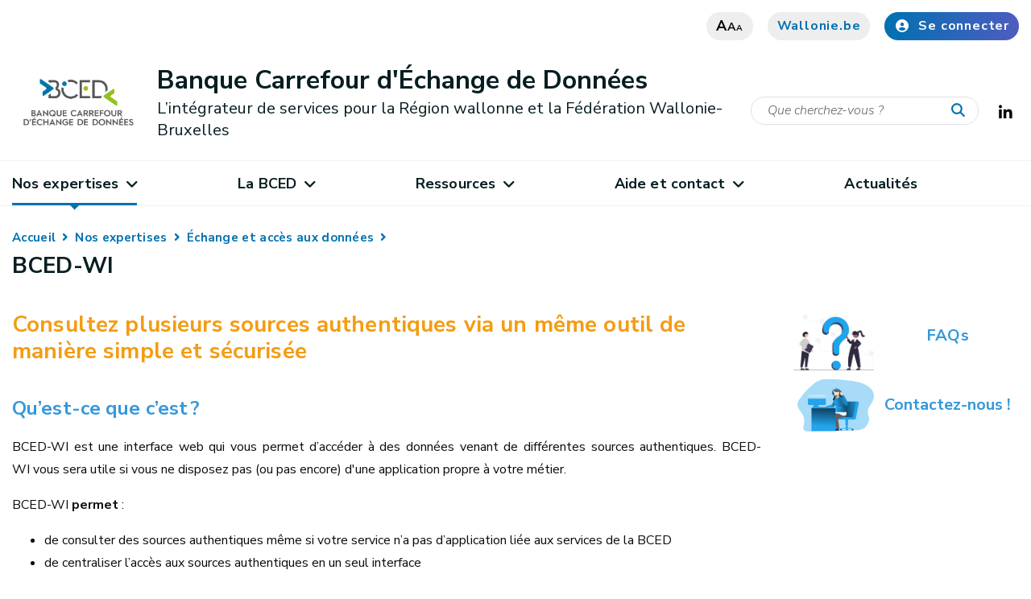

--- FILE ---
content_type: text/html;charset=UTF-8
request_url: https://labced.be/home/nos-expertises/change-et-acces-aux-donnees/bced-wi.html
body_size: 13083
content:
<!DOCTYPE HTML>
<!--[if IE 8]> <html lang="fr" class="ie8" > <![endif]-->
<!--[if IE 9]> <html lang="fr" class="ie9" > <![endif]-->
<!--[if !IE]><!-->
<html lang="fr" ><!--<![endif]-->
<head><link rel="canonical" href="https://labced.be/home/nos-expertises/change-et-acces-aux-donnees/bced-wi.html" />
    <meta charset="utf-8">
    <meta http-equiv="X-UA-Compatible" content="IE=edge">
    <meta name="viewport" content="width=device-width, initial-scale=1, shrink-to-fit=no">


    <meta property="og:site_name" content="Banque Carrefour d’Échange de Données (BCED)">
    <link rel="shortcut icon" href="/modules/spw-dtic-cg-templates/icons/favicon.ico"
          type="image/x-icons">
    <link rel="preconnect" href="http://webanalytics.spw.wallonie.be">
    <link rel="preconnect" href="https://webanalytics.spw.wallonie.be">
    <meta property="og:url" content="https://labced.be/home/nos-expertises/change-et-acces-aux-donnees/bced-wi.html"/>
    <meta property="og:type" content="article"/>
        <meta name="image" property="og:image" content="https://labced.be/modules/spw-dtic-cg-templates/img/logo-og.jpg"/>
        <meta name="author" content="SPW"/>

    <meta property="og:updated_time" content="2024-05-08T11:57:50CEST"/>
    <title>BCED-WI - Banque Carrefour d'Échange de Données</title>
                <meta name="title" property="og:title"
                      content="BCED-WI"/>
            
<!-- Fontawesome -->
    



<!--template:addResources type="css" resources="v4-shims.min.css"/-->

    






<!--[if lt IE 9]>
    <script src="https://oss.maxcdn.com/libs/html5shiv/3.7.2/html5shiv.js" defer="true"></script>
    <script src="https://oss.maxcdn.com/libs/respond.js/1.4.2/respond.min.js" defer="true"></script>
    <![endif]-->




<script type="application/json" id="jahia-data-ctx">{"contextPath":"","lang":"fr","uilang":"fr","siteUuid":"e5210a7e-ba7d-4497-97a8-5122605293f2","wcag":true,"ckeCfg":""}</script>
<script type="application/json" id="jahia-data-ck">{"path":"/modules/ckeditor/javascript/","lng":"fr_FR"}</script>
<script src="/javascript/initJahiaContext.js"></script>
<link id="staticAssetCSS0" rel="stylesheet" href="/generated-resources/c549d3e7fc4f291eacea14457143f3a.min.css" media="screen" type="text/css"/>
<link id="staticAssetCSS1" rel="stylesheet" href="/generated-resources/7c32225666637f19103c8c8b1080fa9e.min.css" media="print" type="text/css"/>
<script id="staticAssetJavascript0" src="/generated-resources/7891c0e961764bf84bf3da449fd39361.min.js"  ></script>

<style type="text/css">
.path-plans-wallons .item-list ul li li {
   margin: 0 0 0 2em;
  list-style:disc;
}
.activefacetsList a {cursor:pointer;}

.path-faqs blockquote img {
 margin: 0 -100vw;
}
.FormContact .col-sm-2 {
 max-width: none;
}
textarea.form-control {
 height: inherit;
}
.form-control {
 border-radius: 0px;
}
.path-formulaire-de-contact .col-sm-2 {
    max-width: none;
}
.path-home .cta {
 max-width: 100%!important;
 max-height: calc(22rem - 160px)!important;
}
.path-home main section {
 padding: 0px 0px!important;
}
.ms-layer.ms-promo-info-in.ms-promo-info.top210 a, .ms-layer.ms-promo-info-in.ms-promo-info.top210 .no-link {
 background: #23a4ed;
}
.ms-view {
 background: #fff;
}
.sticky-top {
 z-index: 1;

}
main img.img-fluid {
 width: 60%;
}

.table-primary, .table-primary > th, .table-primary > td {
  background-color: #23a4ed;
  color: white;
}
.ms-slide-layers a.color-theme {
 background-color: transparent !important;
 width: 90vw;
 height: 90vh;
 position: absolute;
}
.no-link
{
 background-color: transparent !important;
}
.middle-navigation-item h2 {
    background-color: black;
    height: 235px;
} 
.path-la-bced h2 {
    margin-bottom: -16px;
}
.path-la-bced .middle-navigation-item {
    flex: 1 1 350px;
}
.middle-navigation-item h2 img {
  height: 100%;
}

.path-lequipe main .cta--category .inner h2 {
  margin-top: 95px;
}

.path-lequipe main .cta--category {
    max-height: calc(22rem - 66px);
}


@media only screen and (max-width: 767px){

.path-lequipe main .cta--category {
    max-height: calc(22rem - 66px);
}

.path-lequipe main .cta--category {
    max-height: calc(20rem - 66px);
}

.path-lequipe main .cta--category:hover img {
  transform: scale(1.1);
}

.path-lequipe main .cta--category img {
   position: relative;
    left: -25%;
}
.path-lequipe main .cta--category img {
    height: 100% !important;
   width: auto !important;
}  
}

/*****************
/* CSS CARD 
****************/


#bcedCard h1{
  font-size: 2.5rem;
  font-family: 'Nunito Sans';
  font-weight: normal;
  color: #444;
  text-align: center;
  margin: 2rem 0;
}

#bcedCard .wrapper{
  width: 90%;
  margin: 0 auto;
  max-width: 80rem;
}

#bcedCard .cols{
  display: -webkit-box;
  display: -ms-flexbox;
  display: flex;
  -ms-flex-wrap: wrap;
      flex-wrap: wrap;
  -webkit-box-pack: center;
      -ms-flex-pack: center;
          justify-content: center;
}

#bcedCard .col1{
  width: calc(25% - 2rem);
  margin: 1rem;
  cursor: pointer;
}

#bcedCard .container{
  -webkit-transform-style: preserve-3d;
          transform-style: preserve-3d;
 -webkit-perspective: 1000px;
         perspective: 1000px;
}

#bcedCard .front,
#bcedCard .back{
  background-size: cover;
  box-shadow: 0 4px 8px 0 rgba(0,0,0,0.25);
  border-radius: 10px;
 background-position: center;
 -webkit-transition: -webkit-transform .7s cubic-bezier(0.4, 0.2, 0.2, 1);
 transition: -webkit-transform .7s cubic-bezier(0.4, 0.2, 0.2, 1);
 -o-transition: transform .7s cubic-bezier(0.4, 0.2, 0.2, 1);
 transition: transform .7s cubic-bezier(0.4, 0.2, 0.2, 1);
 transition: transform .7s cubic-bezier(0.4, 0.2, 0.2, 1), -webkit-transform .7s cubic-bezier(0.4, 0.2, 0.2, 1);
 -webkit-backface-visibility: hidden;
         backface-visibility: hidden;
 text-align: center;
 min-height: 280px;
 height: auto;
 border-radius: 10px;
 color: #fff;
   text-shadow: 2px 2px 20px rgba(0,0,0,0.2);
}

#bcedCard .back{
  background: #cedce7;
  background: -webkit-linear-gradient(45deg,  #cedce7 0%,#596a72 100%);
  background: -o-linear-gradient(45deg,  #cedce7 0%,#596a72 100%);
  background: linear-gradient(270deg, #1D428A 0%, #2774AE 50%, #3E8EDE 100%);
}

#bcedCard .front:after{
 position: absolute;
    top: 0;
    left: 0;
    z-index: 1;
    width: 100%;
    height: 100%;
    content: '';
    display: block;
    opacity: .6;
    background-color: #000;
    -webkit-backface-visibility: hidden;
            backface-visibility: hidden;
    border-radius: 10px;
}
#bcedCard .container:hover .front,
#bcedCard .container:hover .back{
    -webkit-transition: -webkit-transform .7s cubic-bezier(0.4, 0.2, 0.2, 1);
    transition: -webkit-transform .7s cubic-bezier(0.4, 0.2, 0.2, 1);
    -o-transition: transform .7s cubic-bezier(0.4, 0.2, 0.2, 1);
    transition: transform .7s cubic-bezier(0.4, 0.2, 0.2, 1);
    transition: transform .7s cubic-bezier(0.4, 0.2, 0.2, 1), -webkit-transform .7s cubic-bezier(0.4, 0.2, 0.2, 1);
}

#bcedCard .back{
    position: absolute;
    top: 0;
    left: 0;
    width: 100%;
}

#bcedCard .inner{
    -webkit-transform: translateY(-50%) translateZ(60px) scale(0.94);
            transform: translateY(-50%) translateZ(60px) scale(0.94);
    top: 50%;
    position: absolute;
    left: 0;
    width: 100%;
    padding: 2rem;
    -webkit-box-sizing: border-box;
            box-sizing: border-box;
    outline: 1px solid transparent;
    -webkit-perspective: inherit;
            perspective: inherit;
    z-index: 2;
    /*-webkit-transform: translate3d(0,0,0);*/
}

#bcedCard .container .back{
    -webkit-transform: rotateY(180deg);
            transform: rotateY(180deg);
    -webkit-transform-style: preserve-3d;
            transform-style: preserve-3d;
}

#bcedCard .container .front{
    -webkit-transform: rotateY(0deg);
            transform: rotateY(0deg);
    -webkit-transform-style: preserve-3d;
            transform-style: preserve-3d;
}

body:not(.safarionly) #bcedCard .container:hover .back{
  -webkit-transform: rotateY(0deg);
          transform: rotateY(0deg);
  -webkit-transform-style: preserve-3d;
          transform-style: preserve-3d;
}

body:not(.safarionly) #bcedCard .container:hover .front{
  -webkit-transform: rotateY(-180deg);
          transform: rotateY(-180deg);
  -webkit-transform-style: preserve-3d;
          transform-style: preserve-3d;
}


body.safarionly #bcedCard .hover .back{
  -webkit-transform: rotateY(0deg);
          transform: rotateY(0deg);
  -webkit-transform-style: preserve-3d;
          transform-style: preserve-3d;
}

body.safarionly #bcedCard .hover .front{
  -webkit-transform: rotateY(-180deg);
          transform: rotateY(-180deg);
  -webkit-transform-style: preserve-3d;
          transform-style: preserve-3d;
}


#bcedCard .front .inner p{
  font-size: 2rem;
  margin-bottom: 2rem;
  position: relative;
}

#bcedCard .front .inner p:after{
  content: '';
  width: 4rem;
  height: 2px;
  position: absolute;
  background: #C6D4DF;
  display: block;
  left: 0;
  right: 0;
  margin: 0 auto;
  bottom: -.75rem;
}

#bcedCard .front .inner span{
  color: rgba(255,255,255,0.7);
  font-family: 'Nunito Sans';
  font-weight: 300;
}

@media screen and (max-width: 64rem){
  #bcedCard .col1{
    width: calc(33.333333% - 2rem);
  }
}

@media screen and (max-width: 48rem){
  #bcedCard .col1{
    width: calc(50% - 2rem);
  }
}

@media screen and (max-width: 32rem){
  #bcedCard .col1{
    width: 100%;
    margin: 0 0 2rem 0;
  }
}


.typespwcgnt_actualite .contentWrapper img.img-fluid {  
  object-position: unset;
}

.path-vers-une-facturation-100-electronique-preparez-vous .imageTags__wrapper {
	justify-content: center;
}

/*********** 
BUTTON PULSE 
***********/


#bcedCard .moreInfo {
    background-color: #0077d6;
    border-color: #1497ff;
    color: #fff;
    border-radius: 5px;
    text-transform: uppercase;
}
#bcedCard .moreInfo:hover {
 box-shadow: 0 12px 16px 0 rgba(0,0,0,0.24), 0 17px 50px 0 rgba(0,0,0,0.19);
}


/*** Ajout double logo dans footer ***/
#footer .bottom--footer .logo {
    background: no-repeat url("/files/live/sites/bced/files/FWB_VERTI_NEGA_01.png") 9% 0%;
    background-size: 35px
}

#footer .bottom--footer .logo i {
 margin-left: 45px
}

@media only screen and (max-width: 1024px){
  #footer .bottom--footer .logo {
      background-position-x: 12%;
      background-position-y: 2%;
  }
}

@media only screen and (max-width: 990px){
  #footer .bottom--footer .logo {
      background-position-x: 8%;
  }
}

@media only screen and (max-width: 767px){
  #footer .bottom--footer .logo {
      background-position-x: 12%;
  }
}

:root {
  --color-pink: #0071b1;
}


.cookieConsent.fixedTop, .cookieConsent.fixedBottom {
  z-index: 9;
  /*-webkit-transform: translate3d(0,0,0);*/
}


/*********** 
MODIFICATIONS MENU
***********/

@media only screen and (min-width: 991px){
#main--menu ul > li > div > ul > li.dropdown-second ul li {
    padding-bottom: unset;
}
}


/***********
Cookie consent
*************/
@media only screen and (max-width: 767px){
  .cookieConsent .message {
    max-width: 100%;
  }
}

.safarionly #bcedCard .inner {
  -webkit-transform: translateY(-50%) translate3d(0,0,0) scale(0.94);
}
.safarionly #bcedCard .back .inner {
  display:none;
}

.safarionly #bcedCard .hover .back .inner {
  display:block;
}

/***************
Change header mobile
****************/
@media (max-width: 767px){
header#header #brand .navbar-brand::before {
width: unset;
background: none;
}
header#header #brand .navbar-brand img {
  display: unset;
}
.siteBrand {
width: 100%;
}
header#header #brand {
  width: 450px;
}
}



</style>
<style type="text/css" media="print">


</style>

<link href="https://cdn.jsdelivr.net/npm/@spw-ds/spw-stencil-library@1.3.0/dist/spw-stencil-library/spw-stencil-library.css" rel="stylesheet"/>

<script type="module" src="https://cdn.jsdelivr.net/npm/@spw-ds/spw-stencil-library@1.3.0/dist/spw-stencil-library/spw-stencil-library.esm.js"></script>

<script src="https://cdn.jsdelivr.net/npm/orejime@3.0.2/dist/orejime-standard-fr.js"></script>

<script>
            document.addEventListener("DOMContentLoaded", function () {
                const ul = document.querySelector("#footer > div.bottom--footer > div > div > div.col-lg-7 > ul");

                if (ul) {
                    const li = document.createElement("li");

                    const a = document.createElement("a");
                    a.href = "#";
                    a.textContent = "🍪";
                    a.addEventListener("click", function (e) {
                        e.preventDefault();
                        if (typeof orejime !== "undefined") {
                            orejime.prompt();
                        } else {
                            console.warn("Orejime n'est pas chargÃ©.");
                        }
                    });

                    li.appendChild(a);
                    ul.insertBefore(li, ul.firstChild);
                } else {
                    console.warn("Le sÃ©lecteur du sous-footer n'a pas Ã©tÃ© trouvÃ©.");
                }
            });
        </script>
    
<script>
            window.dataLayer = window.dataLayer || [];
            function pushOrejimeToDataLayer(contents, source) {
                const flat = {};
                const maps = [
                    contents?.consents,
                    contents?.purposes,
                    contents?.apps,
                    contents
                ].filter(Boolean)[0];

                if (maps && typeof maps === 'object') {
                    Object.entries(maps).forEach(([key, val]) => {
                        const v = (typeof val === 'boolean') ? val
                            : (val && typeof val === 'object' && (
                                val.enabled === true || val.accepted === true
                            ));
                        flat[`consent_`] = !!v;
                    });
                }
                // ICI on setup un cookie pour le dataLayer mais qui n'apparaÃ®t pas dans le modal de Orejime (demande de Sebastien)
                //const hiddenKey = 'strictly_necessary_cookie';
                //const hiddenValue = true;
                // ICI le nom de l'event dans le DataLayer
                const eventName = 'cookie_consent_level_submit';
                // on "aplatit" ton objet contents pour l'injecter directement dans lâobjet du dataLayer
                const cookieValues = Object.fromEntries(
                    Object.entries(contents).map(([key, value]) => [key.replace(/-/g, '_'), value])
                );
                // On push le cookie dans le dataLayer
                window.dataLayer.push({
                    event: eventName,
                    ...cookieValues,
                    //[hiddenKey]: hiddenValue,
                });
            }

            // Decode HTML entities produced by fn:escapeXml so JS strings display correctly
            (function () {
                window._decodeHTML = function (s) {
                    var el = document.createElement('textarea');
                    el.innerHTML = s;
                    return el.value;
                };
            })();
            window.orejimeConfig = {

                privacyPolicyUrl: 
                '/cms/render/live/fr/sites/bced/home/vie-privee.html',
                

                purposes: [
                    {
                        id: 'strictly_necessary_cookie',
                        title: "Cookies strictement nécessaires",
                        description: "L’utilisation de ces cookies est indispensable pour vous permettre de naviguer sur ce site et d’accéder à certaines fonctionnalités de base. Ils assurent notamment une connexion correcte et sécurisée. Ces cookies sont placés dès que vous accédez au site.",
                        isMandatory: true,
                        isExempt: false,
                        default: true,
                        runsOnce: true
                    },

                    {
                        id: 'functionality_cookie',
                        title: "Cookies de fonctionnalité",
                        description: "Ces cookies permettent d’améliorer et de personnaliser les fonctionnalités du site mais ils ne sont pas absolument nécessaires. Ces cookies ne sont utilisés que si vous consentez à leur placement.",
                        isMandatory: false,
                        isExempt: false,
                        default: false,
                        runsOnce: true
                    },

                    {
                        id: 'performance_cookie',
                        title: "Cookies de performance",
                        description: "Ces cookies nous permettent de mesurer et d’améliorer les performances de notre site Web. Toutes les informations collectées par ces cookies sont agrégées et anonymisées. Ces cookies ne sont utilisés que si vous consentez à leur placement.",
                        isMandatory: false,
                        isExempt: false,
                        default: false,
                        runsOnce: true
                    },

                    //     {
                    //         id: 'advertising_cookie',
                    //         title: 'advertising_cookie',
                    //         description: advertising_cookie',
                    //         isMandatory: false,
                    //         isExempt: false,
                    //         default: false,
                    //         runsOnce: true
                    //     },
                ],
                forceModal: false,
                forceBanner: false,

                translations: {
                    banner: {
                        accept: "Accepter tous les cookies",
                        decline: "N’accepter que les cookies essentiels",
                        configure: "Configurer les cookies",
                        description: window._decodeHTML(`Nous utilisons des cookies et technologies similaires pour assurer le bon fonctionnement de notre site, mesurer son audience, personnaliser votre expérience et diffuser des contenus pertinents.\nCertains cookies sont strictement nécessaires au fonctionnement du site et ne peuvent pas être désactivés.\nD’autres, optionnels, ne seront déposés qu’après votre consentement.\nVous pouvez à tout moment accepter tous les cookies, refuser ceux qui ne sont pas essentiels ou personnaliser vos choix.\nMerci de lire notre {privacyPolicy}
                     
                     `),
                        privacyPolicyLabel: "politique de confidentialité"
                    },
                    modal: {
                        title: "Les informations que nous collectons",
                        description: window._decodeHTML(`Ici, vous pouvez voir et personnaliser les informations que nous collectons sur vous.\nPour en savoir plus, merci de lire notre\nMerci de lire notre {privacyPolicy}
                            
                        `),
                        save: "Enregistrer les modifications",
                        acceptAll: "Tout accepter",
                        declineAll: "Tout refuser",
                    },
                    purpose: {
                        enabled: "Activé",
                        disabled: "Désactivé",
                        mandatory: "toujours requis",
                    }
                },

                orejimeElement: '#orejime',
                cookie: {
                    name: 'orejime_spw',
                    duration: 365,
                    domain: location.hostname,
                    sameSite: 'strict',
                    stringify: (contents) => {
                        try { pushOrejimeToDataLayer(contents, 'write'); } catch(e){}
                        return JSON.stringify(contents);
                    },
                    parse: (cookie) => {
                        try { return JSON.parse(cookie); } catch(e){ return null; }
                    }
                }
            };

        </script>
    
<script>
            if (window.Orejime && window.orejimeConfig) {
                Orejime.init(window.orejimeConfig);
            }
            (function initialPush(){
                try {
                    const name = window.orejimeConfig.cookie?.name || 'orejime';
                    const raw = document.cookie.split('; ')
                        .find(r => r.startsWith(name + '='))?.split('=')[1];
                    if (raw) {
                        const parsed = window.orejimeConfig.cookie.parse(decodeURIComponent(raw));
                        if (parsed) pushOrejimeToDataLayer(parsed, 'init');
                    }
                } catch(e){}
            })();

        </script>
    
<script type="application/json" id="jahia-data-aggregatedjs">{"scripts":["/modules/jquery/javascript/jquery-3.4.1.min.js","/modules/assets/javascript/jquery.jahia.min.js","/modules/assets/javascript/jquery-ui.min.js","/modules/assets/javascript/video.js","/modules/piwik/javascript/matomoTagManagerProd.js"]}</script>

</head>

<body class="typejnt_page
path-bced-wi
template_simple
">










<header id="header">
    <div class="container nosqueeze  header ">
        <div id="top--menu">
            




<nav id="top-menu" class="top-menu">
    




<ul class="border--bottom">
        </ul></nav><div>
                <a href="#" class="btn btn-grey letter"><i>a</i><i>a</i><i>a</i></a>
                <a href="#" class="btn btn-grey search"><i class="fas fa-search"><span
                        class="sr-only sr-only-focusable">Recherche</span></i></a>
                <a href="https://www.wallonie.be" target="_blank" rel="nofollow noopener"
                       class="btn btn-grey btn-icon btn-accent-color btn-wallonie">Wallonie.be</a>
                <a href="/cms/login?redirect=%2Fhome%2Fnos-expertises%2Fchange-et-acces-aux-donnees%2Fbced-wi.html" class="btn btn-default btn-icon" title="Se connecter">
                    <i class="fas fa-user-circle"></i>Se connecter</a>
            </div>
        </div>
        <div id="brand">
            <a class="navbar-brand" href="/home.html">
                            <img class="visual local-brand"
                                         src="/files/logo.png"
                                         alt="Wallonie">
                                <div class="siteBrand">
                                    <div class="siteBrandText">Banque Carrefour d'Échange de Données</div>
                                    <div class="siteBrandSubText">L’intégrateur de services pour la Région wallonne et la Fédération Wallonie-Bruxelles</div>
                                </div>

                            </a>
                    <div class="search-wrapper">
                        <form method="post" name="searchForm" action="/home/search.html" id="searchForm" class="search-form search-form--small" >
    <input type="hidden" name="jcrMethodToCall" value="get" />
    <input type="hidden" name="src_originSiteKey" value="bced"/>
    <input onblur="if(this.value=='')this.value='Que cherchez-vous ?';" onfocus="if(this.value=='Que cherchez-vous ?')this.value='';" name="src_terms[0].term" id="searchTerm" type="text" class="text-input" aria-label="Critère de recherche"  value="Que cherchez-vous ?"/>
<input type="hidden" name="src_terms[0].applyFilter" value="true"/>
<input type="hidden" name="src_terms[0].match" value="all_words"/>
<input type="hidden" name="src_terms[0].fields.siteContent" value="true"/>
<input type="hidden" name="src_sites.values" value="bced"/><input type="hidden" name="src_sitesForReferences.values" value="systemsite"/>
<input type="hidden" name="src_languages.values" value="fr"/><button aria-label="Lancer la recherche"><i class="fas fa-search"></i></button>
    </form><br class="clear"/></div>
                <div class="socials">
    <a href="https://www.linkedin.com/company/banque-carrefour-d-échange-de-données/?originalSubdomain=be" target="_blank" alt="linkedin"
               rel="nofollow noopener"><i class="fab fa-linkedin-in"><span class="sr-only sr-only-focusable">LinkedIn</span></i></a>
        </div><button class="navbar-toggler" type="button" aria-label="Ouverture du menu">
                <span></span>
            </button>
            </div>
    </div>
    




<nav id="main--menu" class="main--menu">
    




<ul class="container border-bottom container border--bottom">
        <li class="nav-item   is-active active dropdown">

                                <a class="nav-link dropdowns-toggle  is-active active" href="/home/nos-expertises.html"
                                   id="navbarDropdownMen-091517fc-6491-4f0d-b200-085f8d51c01e"
                                   data-toggle="dropdowns" aria-haspopup="true" aria-expanded="false">
                                        Nos expertises<i class="fa fa-angle-down"></i>
                                </a>

                                <div class="drop dropdowns-menu alone"
                                     aria-labelledby="navbarDropdownMen-091517fc-6491-4f0d-b200-085f8d51c01e">
                                    <ul>
                                    <li class="nav-item dropdown-second  is-active active">

                                                        <a class="dropdowns-toggle  is-active active"
                                                           id="navbarDropdownMen-1e8e2194-91d3-4442-8318-f7dd98ce6056"
                                                           data-toggle="dropdown-second" aria-haspopup="true" aria-expanded="false"
                                                           href="/home/nos-expertises/change-et-acces-aux-donnees.html">Échange et accès aux données<span
                                                                class="sr-only">(current)</span></a>


                                                        <ul aria-labelledby="navbarDropdownMen-1e8e2194-91d3-4442-8318-f7dd98ce6056">
                                                        <li class="nav-item">
                                                                        <a class="nav-link "
                                                                           
                                                                           href="/home/nos-expertises/change-et-acces-aux-donnees/catalogue-de-donnees.html">Catalogue de données</a>
                                                                </li>
                                                            <li class="nav-item">
                                                                        <a class="nav-link "
                                                                           
                                                                           href="/home/nos-expertises/change-et-acces-aux-donnees/roadmap.html">Roadmap</a>
                                                                </li>
                                                            <li class="nav-item is-active active">
                                                                        <a class="nav-link  is-active active"
                                                                           
                                                                           href="/home/nos-expertises/change-et-acces-aux-donnees/bced-wi.html">BCED-WI<span
                                                                                class="sr-only">(current)</span></a>
                                                                </li>
                                                            </ul>
                                                    <li class="nav-item ">
                                                        <a class="nav-link"
                                                                   
                                                                   href="/home/nos-expertises/labellisation-de-sources-authentiques.html">Labellisation de sources authentiques</a>
                                                            </li>
                                                    <li class="nav-item ">
                                                        <a class="nav-link"
                                                                   
                                                                   href="/home/nos-expertises/protection-et-securite-des-donnees.html">Protection et sécurité des données</a>
                                                            </li>
                                                    <li class="nav-item ">
                                                        <a class="nav-link"
                                                                   
                                                                   href="/home/nos-expertises/facturation-electronique.html">Facturation électronique</a>
                                                            </li>
                                                    </ul>
                                </div>
                            </li><li class="nav-item   dropdown">

                                <a class="nav-link dropdowns-toggle " href="/home/la-bced.html"
                                   id="navbarDropdownMen-9308e350-d4cc-4478-87f8-8fc6c061eebf"
                                   data-toggle="dropdowns" aria-haspopup="true" aria-expanded="false">
                                        La BCED<i class="fa fa-angle-down"></i>
                                </a>

                                <div class="drop dropdowns-menu alone"
                                     aria-labelledby="navbarDropdownMen-9308e350-d4cc-4478-87f8-8fc6c061eebf">
                                    <ul>
                                    <li class="nav-item ">
                                                        <a class="nav-link"
                                                                   
                                                                   href="/home/la-bced/nos-missions.html">Nos missions</a>
                                                            </li>
                                                    <li class="nav-item dropdown-second ">

                                                        <a class="dropdowns-toggle "
                                                           id="navbarDropdownMen-66500d8d-9a06-4af5-95a5-c23f47689ae9"
                                                           data-toggle="dropdown-second" aria-haspopup="true" aria-expanded="false"
                                                           href="/home/la-bced/nos-realisations.html">Nos réalisations</a>


                                                        <ul aria-labelledby="navbarDropdownMen-66500d8d-9a06-4af5-95a5-c23f47689ae9">
                                                        <li class="nav-item">
                                                                        <a class="nav-link "
                                                                           
                                                                           href="/home/la-bced/nos-realisations/changes-dinformations-sur-les-personnes-handicapees.html">Échanges d'informations sur les personnes handicapées</a>
                                                                </li>
                                                            <li class="nav-item">
                                                                        <a class="nav-link "
                                                                           
                                                                           href="/home/la-bced/nos-realisations/inscription-dun-etudiant-etranger.html">Inscription d'un étudiant étranger</a>
                                                                </li>
                                                            <li class="nav-item">
                                                                        <a class="nav-link "
                                                                           
                                                                           href="/home/la-bced/nos-realisations/taxation.html">Taxation</a>
                                                                </li>
                                                            <li class="nav-item">
                                                                        <a class="nav-link "
                                                                           
                                                                           href="/home/la-bced/nos-realisations/formation-en-alternance.html">Formation en alternance</a>
                                                                </li>
                                                            <li class="nav-item">
                                                                        <a class="nav-link "
                                                                           
                                                                           href="/home/la-bced/nos-realisations/otw--accces-a-la-carte-didentite.html">Personnaliser rapidement un document de transport</a>
                                                                </li>
                                                            <li class="nav-item">
                                                                        <a class="nav-link "
                                                                           
                                                                           href="/home/la-bced/nos-realisations/donnees-signaletiques-des-personnes.html">Données signalétiques des personnes</a>
                                                                </li>
                                                            <li class="nav-item">
                                                                        <a class="nav-link "
                                                                           
                                                                           href="/home/la-bced/nos-realisations/european-disability-card.html">European Disability Card</a>
                                                                </li>
                                                            </ul>
                                                    <li class="nav-item ">
                                                        <a class="nav-link"
                                                                   
                                                                   href="/home/la-bced/lequipe.html">L'équipe</a>
                                                            </li>
                                                    <li class="nav-item ">
                                                        <a class="nav-link"
                                                                   
                                                                   href="/home/la-bced/nous-rejoindre.html">Nous rejoindre</a>
                                                            </li>
                                                    </ul>
                                </div>
                            </li><li class="nav-item   dropdown">

                                <a class="nav-link dropdowns-toggle " href="/home/ressources.html"
                                   id="navbarDropdownMen-7ca17f02-fa77-44de-8ac3-01c32237341c"
                                   data-toggle="dropdowns" aria-haspopup="true" aria-expanded="false">
                                        Ressources<i class="fa fa-angle-down"></i>
                                </a>

                                <div class="drop dropdowns-menu alone"
                                     aria-labelledby="navbarDropdownMen-7ca17f02-fa77-44de-8ac3-01c32237341c">
                                    <ul>
                                    <li class="nav-item ">
                                                        <a class="nav-link"
                                                                   
                                                                   href="/home/ressources/bases-legales.html">Bases légales</a>
                                                            </li>
                                                    <li class="nav-item ">
                                                        <a class="nav-link"
                                                                   
                                                                   href="/home/ressources/chiffres-cles.html">Chiffres-clés</a>
                                                            </li>
                                                    <li class="nav-item ">
                                                        <a class="nav-link"
                                                                   
                                                                   href="/home/ressources/comite-des-utilisateurs.html">Comité des Utilisateurs</a>
                                                            </li>
                                                    <li class="nav-item dropdown-second ">

                                                        <a class="dropdowns-toggle "
                                                           id="navbarDropdownMen-0ca07031-e6af-4c66-bcf0-de18cfadd94c"
                                                           data-toggle="dropdown-second" aria-haspopup="true" aria-expanded="false"
                                                           href="/home/ressources/documentation.html">Documentation</a>


                                                        <ul aria-labelledby="navbarDropdownMen-0ca07031-e6af-4c66-bcf0-de18cfadd94c">
                                                        <li class="nav-item">
                                                                        <a class="nav-link "
                                                                           
                                                                           href="/home/ressources/documentation/div-vehicule.html">DIV (Véhicule)</a>
                                                                </li>
                                                            <li class="nav-item">
                                                                        <a class="nav-link "
                                                                           
                                                                           href="/home/ressources/documentation/traces-et-inscriptions-1.html">Traces et Inscriptions</a>
                                                                </li>
                                                            </ul>
                                                    <li class="nav-item ">
                                                        <a class="nav-link"
                                                                   
                                                                   href="/home/ressources/enquete-de-satisfaction.html">Enquête de satisfaction</a>
                                                            </li>
                                                    </ul>
                                </div>
                            </li><li class="nav-item   dropdown">

                                <a class="nav-link dropdowns-toggle " href="/home/quoi-de-neuf-1.html"
                                   id="navbarDropdownMen-f4c6a7e2-d5a4-4b3a-bce7-81350d822ba7"
                                   data-toggle="dropdowns" aria-haspopup="true" aria-expanded="false">
                                        Aide et contact<i class="fa fa-angle-down"></i>
                                </a>

                                <div class="drop dropdowns-menu alone"
                                     aria-labelledby="navbarDropdownMen-f4c6a7e2-d5a4-4b3a-bce7-81350d822ba7">
                                    <ul>
                                    <li class="nav-item ">
                                                        <a class="nav-link"
                                                                   
                                                                   href="/home/quoi-de-neuf-1/faqs.html">FAQ</a>
                                                            </li>
                                                    <li class="nav-item ">
                                                        <a class="nav-link"
                                                                   
                                                                   href="/home/quoi-de-neuf-1/formulaire-de-contact.html">Formulaire de contact</a>
                                                            </li>
                                                    </ul>
                                </div>
                            </li><li class="nav-item ">
                                <a class="nav-link"  href="/home/actualites.html">Actualités</a>
                            </li>








<li class="mobile--nav-bg">
    <div class="nosqueeze mobile--nav">
        <div class="container">
                <div id="top--menu--mobile">
                    <div>
                        <a href="/cms/login?redirect=%2Fhome%2Fnos-expertises%2Fchange-et-acces-aux-donnees%2Fbced-wi.html" class="btn btn-default btn-icon" title="Se connecter">
                    <i class="fas fa-user-circle"></i>Se connecter</a>
            </div>
                </div>
            </div>
        <div id="brand-mobile">
            <section class="center socials">
                        <span>Restez connecté</span>
                        <ul>
    <li>
            <a href="https://www.linkedin.com/company/banque-carrefour-d-échange-de-données/?originalSubdomain=be" target="_blank" alt="linkedin"
               rel="nofollow noopener" class="linkedin">LinkedIn</a>
            </li>
        </ul></section>
                </div>
    </div>
</li></ul></nav></header><!-- Forcer le nom du site avec la bonne valeur (référencement) -->
<div itemscope itemtype="https://schema.org/WebSite">
    <meta itemprop="url" content="https://labced.be/home.html"/>
    <meta itemprop="name" content="Banque Carrefour d’Échange de Données (BCED)"/>
</div>

<main class="pagecontent">
    

<nav class="navigation-crumb">
<div class="container   ">

<nav class="navigation-crumb">

<ol class="breadcrumb " label="Breadcrumb">
            <li class="breadcrumb-item"><a href="/home.html">Accueil</a></li>
                    <li class="breadcrumb-item"><a href="/home/nos-expertises.html">Nos expertises</a></li>
                    <li class="breadcrumb-item"><a href="/home/nos-expertises/change-et-acces-aux-donnees.html">Échange et accès aux données</a></li>
                    <li class="breadcrumb-item active" aria-current="page">BCED-WI</li>
                    </ol></nav></div>
</nav>
<div class="container   ">
<h1 class="pageTitle">
				BCED-WI</h1></div>
<div class="container   ">

<div class="row">
<div class="col-md-9"><h1><span style="color:#f39c12;">Consultez plusieurs sources authentiques via un m&ecirc;me outil de mani&egrave;re simple et s&eacute;curis&eacute;e</span></h1>

<h2><span style="color:#3498db;">Qu&rsquo;est-ce que c&rsquo;est ? &nbsp;</span></h2>

<p style="text-align: justify;">BCED-WI est une interface web qui vous permet d&rsquo;acc&eacute;der &agrave; des donn&eacute;es venant de diff&eacute;rentes sources authentiques. BCED-WI&nbsp;vous sera utile si vous ne disposez pas (ou pas encore) d&#39;une application propre &agrave; votre m&eacute;tier.</p>

<p style="text-align: justify;">BCED-WI&nbsp;<strong>permet&nbsp;</strong>:&nbsp;</p>

<ul>
	<li style="text-align: justify;">de consulter des sources authentiques&nbsp;m&ecirc;me si votre service n&rsquo;a pas d&rsquo;application li&eacute;e aux services de la BCED&nbsp;</li>
	<li style="text-align: justify;">de&nbsp;centraliser l&rsquo;acc&egrave;s&nbsp;aux sources authentiques en un seul interface</li>
</ul>

<p style="text-align: justify;">BCED-WI&nbsp;<strong>ne permet pas</strong>&nbsp;:</p>

<ul>
	<li style="text-align: justify;">la&nbsp;recherche de masse. C&rsquo;est &agrave; dire que seule la consultation &quot;dossier par dossier&quot; est possible</li>
	<li style="text-align: justify;">l&#39;affichage personnalis&eacute; et propre &agrave; votre administration. Les donn&eacute;es des sources authentiques sont affich&eacute;es de mani&egrave;re &agrave; r&eacute;pondre aux besoins du plus grand nombre.</li>
</ul>

<p style="text-align: justify;">BCED-WI vous permet de consulter des donn&eacute;es qui sont parfois &agrave; <strong>caract&egrave;re personnel. L</strong>&rsquo;outil est donc soumis &agrave; des conditions d&rsquo;utilisation.</p>

<h2><span style="color:#3498db;">BCED-WI vous int&eacute;resse ?&nbsp;</span></h2>

<p>Pour&nbsp;<strong>obtenir un acc&egrave;s &agrave; BCED-WI</strong>, vous devez :</p>

<ul>
	<li>&ecirc;tre en ordre d&rsquo;autorisation pour les sources auxquelles l&rsquo;acc&egrave;s est souhait&eacute;</li>
	<li>faire signer le protocole d&rsquo;acc&egrave;s par le responsable de traitement.&nbsp;Ce protocole permet de pr&eacute;ciser les acc&egrave;s demand&eacute;s, les comptes utilisateurs &agrave; cr&eacute;er et les conditions d&rsquo;utilisation de l&rsquo;application sur lesquels le responsable de traitement donne son accord</li>
	<li>accepter l&rsquo;engagement de confidentialit&eacute; pour chaque utilisateur lors de sa premi&egrave;re connexion&nbsp;</li>
</ul>

<p>N&#39;h&eacute;sitez pas &agrave; contacter l&rsquo;&eacute;quipe <a href="mailto:support@labced.be">support</a> pour plus d&rsquo;informations. Nous pourrons alors vous informer de mani&egrave;re plus d&eacute;taill&eacute;e sur la proc&eacute;dure et les documents n&eacute;cessaires.&nbsp;</p>

<h2><span style="color:#3498db;">Vous &ecirc;tes d&eacute;j&agrave; utilisateur BCED-WI ?</span></h2>

<p>Vous pouvez consulter les documents utiles (manuel utilisateur, tutoriel, FAQ, formulaire de support) dans&nbsp;<a href="https://bced-wi.be/" target="_blank">l&rsquo;espace r&eacute;serv&eacute; aux utilisateurs.</a></p>

<h2><span style="color:#3498db;">Besoin d&#39;aide pour vous connecter ?</span></h2>

<p>Visionnez notre tutoriel vid&eacute;o : il vous guide pas &agrave; pas dans les &eacute;tapes de connexion via le portail d&#39;authentification s&eacute;curis&eacute;.&nbsp;</p>

<div class="container row justify-content-start">
            <video id="video-e27d8288-ec8a-4a3a-8563-ab7c4a8b7259" class="video-js vjs-default-skin" controls
                   
                   preload="none"
                   width="560" height="315"
                   data-setup='{"techOrder":["html5"]}'
                   poster="/files/Vid%c3%a9os/BCED-WI/Comment%20se%20connecter.png?t=big">
                <source src="/files/live/sites/bced/files/Vid%c3%a9os/BCED-WI/BCED-WI%20Comment%20se%20connecter" type='video/mp4' />
            </video>
        </div></div>
        <div class="col-md-3"><div class="sticky-top" style="background:white;">
<table align="left" border="0" cellpadding="3" cellspacing="2" class="menu-tableau" height="auto" id="menu-tableau " width="100%">
 <tbody>
  <tr>
   <td style="text-align: right;"><img alt="undraw_Questions_re_1fy7.png" src="/files/Demo/undraw_Questions_re_1fy7.png" style="width: 100px; height: 70px;" /></td>
   <td>
   <h2 style="text-align: center;"><span style="font-size:20px;"><a href="/home/quoi-de-neuf-1/faqs.html" title="FAQ"><font color="#3498db">FAQs</font></a></span></h2>
   </td>
  </tr>
  <tr>
   <td>
   <p style="text-align: right;"><img alt="Customer Service_Monochromatic.png" src="/files/Illustrations/Customer%20Service_Monochromatic.png" style="width: 95px; height: 75px;" /></p>
   </td>
   <td>
   <h2 style="text-align: center;"><span style="font-size:20px;"><a href="/home/quoi-de-neuf-1/formulaire-de-contact.html" title="Formulaire de contact"><font color="#3498db">Contactez-nous !</font></a></span></h2>
   </td>
  </tr>
 </tbody>
</table>

<p>&nbsp;</p>
</div></div></div></div></main>








<footer id="footer">
	<div class="top--footer">
		<div class="container">
			<div class="row">
				<div class="col-md-6 col-lg-3">
					<h2>Accès rapides</h2>
					<ul>
        <li>
                <a href="/home/nos-expertises/change-et-acces-aux-donnees/bced-wi.html" >BCED-WI</a></li>
        <li>
                <a href="/home/nos-expertises/change-et-acces-aux-donnees/catalogue-de-donnees.html" >Catalogue de données</a></li>
        </ul>
<div class="clear"></div></div>
				<div class="col-md-6 col-lg-3">
					<h2>Liens utiles</h2>
					<ul>
        <li>
                <a href="https://efacture.belgium.be/fr/administrations" target="_blank">Administrations e-facture</a></li>
        <li>
                <a href="https://www.ksz-bcss.fgov.be/fr" target="_blank">Banque Carrefour de Sécurité Sociale (BCSS)</a></li>
        <li>
                <a href="https://bosa.belgium.be/fr/services/integrateur-de-services-federal" target="_blank">BOSA</a></li>
        <li>
                <a href="https://digital.belgium.be/e-invoicing/MercuriusLogin.html?language=FR&nextAction=&nextActionParameters=&cs=0" target="_blank">Mercurius</a></li>
        <li>
                <a href="https://talents.wallonie.be/home.html" target="_blank">Recrutements</a></li>
        <li>
                <a href="https://sources-authentiques.belgium.be/fr/sources" target="_blank">Sources authentiques</a></li>
        </ul>
<div class="clear"></div></div>
				<div class="col-md-6 col-lg-3">
					<h2>Sites généraux de la Wallonie</h2>
					<ul>
						<li><a href="https://www.wallonie.be" target="_blank" rel="nofollow noopener">Wallonie.be</a></li>
						<li><a href="https://www.wallonie.be/fr/acteurs-et-institutions/wallonie/gouvernement-de-wallonie" target="_blank" rel="nofollow noopener">Gouvernement wallon</a></li>
						<li><a href="https://spw.wallonie.be/" target="_blank" rel="nofollow noopener">Service public de Wallonie</a></li>
						<li><a href="https://wallex.wallonie.be/home.html" target="_blank" rel="nofollow noopener">Wallex</a></li>
						<li><a href="https://geoportail.wallonie.be/home.html" target="_blank" rel="nofollow noopener">Géoportail</a></li>
						<li><a href="https://www.wallonie.be/jobs" target="_blank" rel="nofollow noopener">Jobs</a></li>
					</ul>
				</div>
				<div class="col-md-6 col-lg-3">
					<h2>Nous contacter</h2>
					<ul>
        <li>
                <a href="/home/quoi-de-neuf-1/formulaire-de-contact.html" >Via notre formulaire</a></li>
        </ul>
<div class="clear"></div></div>
			</div>
		</div>
	</div>
	<div class="bottom--footer">
		<div class="container">
			




<div class="row">
				<div class="col-lg-5 logo">
					<img src="/modules/spw-dtic-cg-core/img/logo-wallonie-small.png"
								 alt="Wallonie" class="cgFooterImageWallonie"><i>
						La Banque Carrefour d'Echange de Données</i>
				</div>
				<div class="col-lg-7">
					<ul>
						<li>
								<a href="/home/mentions-legales.html">
											Mentions légales</a>
									</li>
						<li>
								<a href="/home/vie-privee.html">
											Vie privée</a>
									</li>
						<li>
								<a href="/home/accessibilite.html">
											Accessibilité</a>
									</li>
						</ul>
				</div>
			</div>
		</div>
	</div>
	<a href="#header" class="scroll"><i class="fas fa-chevron-up"><span class="sr-only sr-only-focusable">Up</span></i></a>
</footer>







		<script type="text/javascript">
			<!-- 
			var piwikSettings = {
				trackingId: "104", 
				trackingServer: "webanalytics.spw.wallonie.be",
                idTagManager: "5Pk98dUs",
                idTagManagerInstance: "null",
                isLegacyTracker: "false",
                isTagManager: "true",
				isTrackingSearch: "false", 
				searchResultCssSelector: "", 
				searchKeywordCssSelector: "", 
				searchCountCssSelector: "", 
				isTrackingJahiaConnectionMode: "false", 
				isTrackingJahiaLanguage: "false",
				isTrackingDomain: "false", 
				isMatomo: "false", 
				trackingFileName: "piwik"
			};
			
			// Retrieve Jahia connection mode
			jahiaConnectionMode = "live"; 
		
			// Retrieve Jahia user name 
			hashUserName=""; 
			
			renderContext="live"; 
			language="fr";
		-->
		</script>
		<noscript><p><img src="https://webanalytics.spw.wallonie.be/piwik/piwik.php?idsite=104&rec=1" style="border:0;" alt="" /></p></noscript>











<script type="text/javascript">
function goSelectsFAQS() {
  $('.path-faqs .select select').each(function () {
    var $this = $(this),
      numberOfOptions = $(this).children('option').length,
      selected = $this.find(":selected").text();

    $this.addClass('select-hidden');
    $this.after('<div class="select-styled"></div>');
    $this.children('option').eq(0).data("href",document.location.pathname);

    var $styledSelect = $this.next('div.select-styled');
    $styledSelect.text((selected) ? selected : $this.children('option').eq(0).text());

    var $list = $('<ul />', {
      'class': 'select-options'
    }).insertAfter($styledSelect);

    for (var i = 0; i < numberOfOptions; i++) {
      $('<li />', {
        text: $this.children('option').eq(i).text(),
        rel: $this.children('option').eq(i).val()
      }).appendTo($list);
    }

    if(numberOfOptions===1){$(".view-filters").hide();}
    var $listItems = $list.children('li');

    $styledSelect.click(function (e) {
      e.stopPropagation();
      $('div.select-styled.active').not(this).each(function () {
        $(this).removeClass('active').next('ul.select-options').hide();
      });
      $(this).toggleClass('active').next('ul.select-options').toggle();
    });

    $listItems.click(function (e) {
      e.stopPropagation();
      $styledSelect.text($(this).text()).removeClass('active');
      $this.val($(this).attr('rel')).change();
      $list.hide();
    });

    $(document).click(function () {
      $styledSelect.removeClass('active');
      $list.hide();
    });

  });
}
$(function() {
  goSelectsFAQS();
  posters = document.getElementsByClassName("vjs-poster");
	for (poster of posters){
   poster.style.backgroundImage = poster.style.backgroundImage.replace("thumbnail2","big")
}
});
if ($(".homepage").length==1){
$("#hero .container").removeClass("container");
$("main.pagecontent main").addClass("container");
$("main.pagecontent > .container").removeClass("container");
$("#steps").addClass("container");
}

if (navigator.userAgent.indexOf('Safari') != -1 && navigator.userAgent.indexOf('Chrome') == -1) {
  $("body").addClass("safarionly");
  $("body.safarionly .front").on("touchstart",function(){
    $("body.safarionly .front").parent().parent().removeClass("hover");
    $(this).parent().parent().addClass("hover");
  });
}



</script>


<script src="/javascript/initJahiaContext.js"></script>
<script id="staticAssetJavascriptBODY0" src="/generated-resources/99d051cdcce827b5e739334b12d77e93-defer.min.js"  defer></script>
<script type="application/json" id="jahia-data-aggregatedjsBODY">{"scripts":["/modules/spw-dtic-cg-templates/javascript/popper.min.js","/modules/bootstrap4-core/javascript/bootstrap.min.js","/modules/spw-dtic-cg-templates/javascript/swiper.min.js","/modules/spw-dtic-cg-templates/javascript/macy.min.js","/modules/spw-dtic-cg-core/javascript/js.cookie.min.js","/modules/spw-dtic-cg-core/javascript/cg_header.js","/modules/spw-dtic-cg-core/javascript/cg_footer.js","/modules/piwik/javascript/piwikTrackingTool.js","/modules/piwik/javascript/piwikConfiguration.js","/modules/piwik/javascript/matomoVideoTracking.js"]}</script>

</body>
</html>

--- FILE ---
content_type: text/css;charset=UTF-8
request_url: https://labced.be/generated-resources/c549d3e7fc4f291eacea14457143f3a.min.css
body_size: 69681
content:
/*!
* Bootstrap 4.4.1 - SPW
*/*,*::before,*::after{box-sizing:border-box}html{font-family:sans-serif;line-height:1.15;-webkit-text-size-adjust:100%;-webkit-tap-highlight-color:rgba(0,0,0,0)}article,aside,figcaption,figure,footer,header,hgroup,main,nav,section{display:block}body{margin:0;font-family:-apple-system,BlinkMacSystemFont,"Segoe UI",Roboto,"Helvetica Neue",Arial,"Noto Sans","Liberation Sans",sans-serif,"Apple Color Emoji","Segoe UI Emoji","Segoe UI Symbol","Noto Color Emoji";font-size:1rem;font-weight:400;line-height:1.5;color:#212529;text-align:left;background-color:#fff}[tabindex="-1"]:focus:not(:focus-visible){outline:0 !important}hr{box-sizing:content-box;height:0;overflow:visible}h1,h2,h3,h4,h5,h6{margin-top:0;margin-bottom:.5rem}p{margin-top:0;margin-bottom:1rem}abbr[title],abbr[data-original-title]{text-decoration:underline;text-decoration:underline dotted;cursor:help;border-bottom:0;text-decoration-skip-ink:none}address{margin-bottom:1rem;font-style:normal;line-height:inherit}ol,ul,dl{margin-top:0;margin-bottom:1rem}ol ol,ul ul,ol ul,ul ol{margin-bottom:0}dt{font-weight:700}dd{margin-bottom:.5rem;margin-left:0}blockquote{margin:0 0 1rem}b,strong{font-weight:bolder}small{font-size:80%}sub,sup{position:relative;font-size:75%;line-height:0;vertical-align:baseline}sub{bottom:-0.25em}sup{top:-0.5em}a{color:#007bff;text-decoration:none;background-color:rgba(0,0,0,0)}a:hover{color:#0056b3;text-decoration:underline}a:not([href]):not([class]){color:inherit;text-decoration:none}a:not([href]):not([class]):hover{color:inherit;text-decoration:none}pre,code,kbd,samp{font-family:SFMono-Regular,Menlo,Monaco,Consolas,"Liberation Mono","Courier New",monospace;font-size:1em}pre{margin-top:0;margin-bottom:1rem;overflow:auto;-ms-overflow-style:scrollbar}figure{margin:0 0 1rem}img{vertical-align:middle;border-style:none}svg{overflow:hidden;vertical-align:middle}table{border-collapse:collapse}caption{padding-top:.75rem;padding-bottom:.75rem;color:#6c757d;text-align:left;caption-side:bottom}th{text-align:inherit;text-align:-webkit-match-parent}label{display:inline-block;margin-bottom:.5rem}button{border-radius:0}button:focus:not(:focus-visible){outline:0}input,button,select,optgroup,textarea{margin:0;font-family:inherit;font-size:inherit;line-height:inherit}button,input{overflow:visible}button,select{text-transform:none}[role=button]{cursor:pointer}select{word-wrap:normal}button,[type=button],[type=reset],[type=submit]{-webkit-appearance:button}button:not(:disabled),[type=button]:not(:disabled),[type=reset]:not(:disabled),[type=submit]:not(:disabled){cursor:pointer}button::-moz-focus-inner,[type=button]::-moz-focus-inner,[type=reset]::-moz-focus-inner,[type=submit]::-moz-focus-inner{padding:0;border-style:none}input[type=radio],input[type=checkbox]{box-sizing:border-box;padding:0}textarea{overflow:auto;resize:vertical}fieldset{min-width:0;padding:0;margin:0;border:0}legend{display:block;width:100%;max-width:100%;padding:0;margin-bottom:.5rem;font-size:1.5rem;line-height:inherit;color:inherit;white-space:normal}progress{vertical-align:baseline}[type=number]::-webkit-inner-spin-button,[type=number]::-webkit-outer-spin-button{height:auto}[type=search]{outline-offset:-2px;-webkit-appearance:none}[type=search]::-webkit-search-decoration{-webkit-appearance:none}::-webkit-file-upload-button{font:inherit;-webkit-appearance:button}output{display:inline-block}summary{display:list-item;cursor:pointer}template{display:none}[hidden]{display:none !important}h1,h2,h3,h4,h5,h6,.h1,.h2,.h3,.h4,.h5,.h6{margin-bottom:.5rem;font-weight:500;line-height:1.2}h1,.h1{font-size:2.5rem}h2,.h2{font-size:2rem}h3,.h3{font-size:1.75rem}h4,.h4{font-size:1.5rem}h5,.h5{font-size:1.25rem}h6,.h6{font-size:1rem}.lead{font-size:1.25rem;font-weight:300}.display-1{font-size:6rem;font-weight:300;line-height:1.2}.display-2{font-size:5.5rem;font-weight:300;line-height:1.2}.display-3{font-size:4.5rem;font-weight:300;line-height:1.2}.display-4{font-size:3.5rem;font-weight:300;line-height:1.2}hr{margin-top:1rem;margin-bottom:1rem;border:0;border-top:1px solid rgba(0,0,0,.1)}small,.small{font-size:0.875em;font-weight:400}mark,.mark{padding:.2em;background-color:#fcf8e3}.list-unstyled{padding-left:0;list-style:none}.list-inline{padding-left:0;list-style:none}.list-inline-item{display:inline-block}.list-inline-item:not(:last-child){margin-right:.5rem}.initialism{font-size:90%;text-transform:uppercase}.blockquote{margin-bottom:1rem;font-size:1.25rem}.blockquote-footer{display:block;font-size:0.875em;color:#6c757d}.blockquote-footer::before{content:"— "}.img-fluid{max-width:100%;height:auto}.img-thumbnail{padding:.25rem;background-color:#fff;border:1px solid #dee2e6;border-radius:.313rem;max-width:100%;height:auto}.figure{display:inline-block}.figure-img{margin-bottom:.5rem;line-height:1}.figure-caption{font-size:90%;color:#6c757d}.container,.container-fluid,.container-xl,.container-lg,.container-md,.container-sm{width:100%;padding-right:15px;padding-left:15px;margin-right:auto;margin-left:auto}@media(min-width: 576px){.container-sm,.container{max-width:540px}}@media(min-width: 768px){.container-md,.container-sm,.container{max-width:720px}}@media(min-width: 991px){.container-lg,.container-md,.container-sm,.container{max-width:1199px}}@media(min-width: 1200px){.container-xl,.container-lg,.container-md,.container-sm,.container{max-width:1500px}}.row{display:flex;flex-wrap:wrap;margin-right:-15px;margin-left:-15px}.no-gutters{margin-right:0;margin-left:0}.no-gutters>.col,.no-gutters>[class*=col-]{padding-right:0;padding-left:0}.col-xl,.col-xl-auto,.col-xl-12,.col-xl-11,.col-xl-10,.col-xl-9,.col-xl-8,.col-xl-7,.col-xl-6,.col-xl-5,.col-xl-4,.col-xl-3,.col-xl-2,.col-xl-1,.col-lg,.col-lg-auto,.col-lg-12,.col-lg-11,.col-lg-10,.col-lg-9,.col-lg-8,.col-lg-7,.col-lg-6,.col-lg-5,.col-lg-4,.col-lg-3,.col-lg-2,.col-lg-1,.col-md,.col-md-auto,.col-md-12,.col-md-11,.col-md-10,.col-md-9,.col-md-8,.col-md-7,.col-md-6,.col-md-5,.col-md-4,.col-md-3,.col-md-2,.col-md-1,.col-sm,.col-sm-auto,.col-sm-12,.col-sm-11,.col-sm-10,.col-sm-9,.col-sm-8,.col-sm-7,.col-sm-6,.col-sm-5,.col-sm-4,.col-sm-3,.col-sm-2,.col-sm-1,.col,.col-auto,.col-12,.col-11,.col-10,.col-9,.col-8,.col-7,.col-6,.col-5,.col-4,.col-3,.col-2,.col-1{position:relative;width:100%;padding-right:15px;padding-left:15px}.col{flex-basis:0;flex-grow:1;max-width:100%}.row-cols-1>*{flex:0 0 100%;max-width:100%}.row-cols-2>*{flex:0 0 50%;max-width:50%}.row-cols-3>*{flex:0 0 33.3333333333%;max-width:33.3333333333%}.row-cols-4>*{flex:0 0 25%;max-width:25%}.row-cols-5>*{flex:0 0 20%;max-width:20%}.row-cols-6>*{flex:0 0 16.6666666667%;max-width:16.6666666667%}.col-auto{flex:0 0 auto;width:auto;max-width:100%}.col-1{flex:0 0 8.33333333%;max-width:8.33333333%}.col-2{flex:0 0 16.66666667%;max-width:16.66666667%}.col-3{flex:0 0 25%;max-width:25%}.col-4{flex:0 0 33.33333333%;max-width:33.33333333%}.col-5{flex:0 0 41.66666667%;max-width:41.66666667%}.col-6{flex:0 0 50%;max-width:50%}.col-7{flex:0 0 58.33333333%;max-width:58.33333333%}.col-8{flex:0 0 66.66666667%;max-width:66.66666667%}.col-9{flex:0 0 75%;max-width:75%}.col-10{flex:0 0 83.33333333%;max-width:83.33333333%}.col-11{flex:0 0 91.66666667%;max-width:91.66666667%}.col-12{flex:0 0 100%;max-width:100%}.order-first{order:-1}.order-last{order:13}.order-0{order:0}.order-1{order:1}.order-2{order:2}.order-3{order:3}.order-4{order:4}.order-5{order:5}.order-6{order:6}.order-7{order:7}.order-8{order:8}.order-9{order:9}.order-10{order:10}.order-11{order:11}.order-12{order:12}.offset-1{margin-left:8.33333333%}.offset-2{margin-left:16.66666667%}.offset-3{margin-left:25%}.offset-4{margin-left:33.33333333%}.offset-5{margin-left:41.66666667%}.offset-6{margin-left:50%}.offset-7{margin-left:58.33333333%}.offset-8{margin-left:66.66666667%}.offset-9{margin-left:75%}.offset-10{margin-left:83.33333333%}.offset-11{margin-left:91.66666667%}@media(min-width: 576px){.col-sm{flex-basis:0;flex-grow:1;max-width:100%}.row-cols-sm-1>*{flex:0 0 100%;max-width:100%}.row-cols-sm-2>*{flex:0 0 50%;max-width:50%}.row-cols-sm-3>*{flex:0 0 33.3333333333%;max-width:33.3333333333%}.row-cols-sm-4>*{flex:0 0 25%;max-width:25%}.row-cols-sm-5>*{flex:0 0 20%;max-width:20%}.row-cols-sm-6>*{flex:0 0 16.6666666667%;max-width:16.6666666667%}.col-sm-auto{flex:0 0 auto;width:auto;max-width:100%}.col-sm-1{flex:0 0 8.33333333%;max-width:8.33333333%}.col-sm-2{flex:0 0 16.66666667%;max-width:16.66666667%}.col-sm-3{flex:0 0 25%;max-width:25%}.col-sm-4{flex:0 0 33.33333333%;max-width:33.33333333%}.col-sm-5{flex:0 0 41.66666667%;max-width:41.66666667%}.col-sm-6{flex:0 0 50%;max-width:50%}.col-sm-7{flex:0 0 58.33333333%;max-width:58.33333333%}.col-sm-8{flex:0 0 66.66666667%;max-width:66.66666667%}.col-sm-9{flex:0 0 75%;max-width:75%}.col-sm-10{flex:0 0 83.33333333%;max-width:83.33333333%}.col-sm-11{flex:0 0 91.66666667%;max-width:91.66666667%}.col-sm-12{flex:0 0 100%;max-width:100%}.order-sm-first{order:-1}.order-sm-last{order:13}.order-sm-0{order:0}.order-sm-1{order:1}.order-sm-2{order:2}.order-sm-3{order:3}.order-sm-4{order:4}.order-sm-5{order:5}.order-sm-6{order:6}.order-sm-7{order:7}.order-sm-8{order:8}.order-sm-9{order:9}.order-sm-10{order:10}.order-sm-11{order:11}.order-sm-12{order:12}.offset-sm-0{margin-left:0}.offset-sm-1{margin-left:8.33333333%}.offset-sm-2{margin-left:16.66666667%}.offset-sm-3{margin-left:25%}.offset-sm-4{margin-left:33.33333333%}.offset-sm-5{margin-left:41.66666667%}.offset-sm-6{margin-left:50%}.offset-sm-7{margin-left:58.33333333%}.offset-sm-8{margin-left:66.66666667%}.offset-sm-9{margin-left:75%}.offset-sm-10{margin-left:83.33333333%}.offset-sm-11{margin-left:91.66666667%}}@media(min-width: 768px){.col-md{flex-basis:0;flex-grow:1;max-width:100%}.row-cols-md-1>*{flex:0 0 100%;max-width:100%}.row-cols-md-2>*{flex:0 0 50%;max-width:50%}.row-cols-md-3>*{flex:0 0 33.3333333333%;max-width:33.3333333333%}.row-cols-md-4>*{flex:0 0 25%;max-width:25%}.row-cols-md-5>*{flex:0 0 20%;max-width:20%}.row-cols-md-6>*{flex:0 0 16.6666666667%;max-width:16.6666666667%}.col-md-auto{flex:0 0 auto;width:auto;max-width:100%}.col-md-1{flex:0 0 8.33333333%;max-width:8.33333333%}.col-md-2{flex:0 0 16.66666667%;max-width:16.66666667%}.col-md-3{flex:0 0 25%;max-width:25%}.col-md-4{flex:0 0 33.33333333%;max-width:33.33333333%}.col-md-5{flex:0 0 41.66666667%;max-width:41.66666667%}.col-md-6{flex:0 0 50%;max-width:50%}.col-md-7{flex:0 0 58.33333333%;max-width:58.33333333%}.col-md-8{flex:0 0 66.66666667%;max-width:66.66666667%}.col-md-9{flex:0 0 75%;max-width:75%}.col-md-10{flex:0 0 83.33333333%;max-width:83.33333333%}.col-md-11{flex:0 0 91.66666667%;max-width:91.66666667%}.col-md-12{flex:0 0 100%;max-width:100%}.order-md-first{order:-1}.order-md-last{order:13}.order-md-0{order:0}.order-md-1{order:1}.order-md-2{order:2}.order-md-3{order:3}.order-md-4{order:4}.order-md-5{order:5}.order-md-6{order:6}.order-md-7{order:7}.order-md-8{order:8}.order-md-9{order:9}.order-md-10{order:10}.order-md-11{order:11}.order-md-12{order:12}.offset-md-0{margin-left:0}.offset-md-1{margin-left:8.33333333%}.offset-md-2{margin-left:16.66666667%}.offset-md-3{margin-left:25%}.offset-md-4{margin-left:33.33333333%}.offset-md-5{margin-left:41.66666667%}.offset-md-6{margin-left:50%}.offset-md-7{margin-left:58.33333333%}.offset-md-8{margin-left:66.66666667%}.offset-md-9{margin-left:75%}.offset-md-10{margin-left:83.33333333%}.offset-md-11{margin-left:91.66666667%}}@media(min-width: 991px){.col-lg{flex-basis:0;flex-grow:1;max-width:100%}.row-cols-lg-1>*{flex:0 0 100%;max-width:100%}.row-cols-lg-2>*{flex:0 0 50%;max-width:50%}.row-cols-lg-3>*{flex:0 0 33.3333333333%;max-width:33.3333333333%}.row-cols-lg-4>*{flex:0 0 25%;max-width:25%}.row-cols-lg-5>*{flex:0 0 20%;max-width:20%}.row-cols-lg-6>*{flex:0 0 16.6666666667%;max-width:16.6666666667%}.col-lg-auto{flex:0 0 auto;width:auto;max-width:100%}.col-lg-1{flex:0 0 8.33333333%;max-width:8.33333333%}.col-lg-2{flex:0 0 16.66666667%;max-width:16.66666667%}.col-lg-3{flex:0 0 25%;max-width:25%}.col-lg-4{flex:0 0 33.33333333%;max-width:33.33333333%}.col-lg-5{flex:0 0 41.66666667%;max-width:41.66666667%}.col-lg-6{flex:0 0 50%;max-width:50%}.col-lg-7{flex:0 0 58.33333333%;max-width:58.33333333%}.col-lg-8{flex:0 0 66.66666667%;max-width:66.66666667%}.col-lg-9{flex:0 0 75%;max-width:75%}.col-lg-10{flex:0 0 83.33333333%;max-width:83.33333333%}.col-lg-11{flex:0 0 91.66666667%;max-width:91.66666667%}.col-lg-12{flex:0 0 100%;max-width:100%}.order-lg-first{order:-1}.order-lg-last{order:13}.order-lg-0{order:0}.order-lg-1{order:1}.order-lg-2{order:2}.order-lg-3{order:3}.order-lg-4{order:4}.order-lg-5{order:5}.order-lg-6{order:6}.order-lg-7{order:7}.order-lg-8{order:8}.order-lg-9{order:9}.order-lg-10{order:10}.order-lg-11{order:11}.order-lg-12{order:12}.offset-lg-0{margin-left:0}.offset-lg-1{margin-left:8.33333333%}.offset-lg-2{margin-left:16.66666667%}.offset-lg-3{margin-left:25%}.offset-lg-4{margin-left:33.33333333%}.offset-lg-5{margin-left:41.66666667%}.offset-lg-6{margin-left:50%}.offset-lg-7{margin-left:58.33333333%}.offset-lg-8{margin-left:66.66666667%}.offset-lg-9{margin-left:75%}.offset-lg-10{margin-left:83.33333333%}.offset-lg-11{margin-left:91.66666667%}}@media(min-width: 1200px){.col-xl{flex-basis:0;flex-grow:1;max-width:100%}.row-cols-xl-1>*{flex:0 0 100%;max-width:100%}.row-cols-xl-2>*{flex:0 0 50%;max-width:50%}.row-cols-xl-3>*{flex:0 0 33.3333333333%;max-width:33.3333333333%}.row-cols-xl-4>*{flex:0 0 25%;max-width:25%}.row-cols-xl-5>*{flex:0 0 20%;max-width:20%}.row-cols-xl-6>*{flex:0 0 16.6666666667%;max-width:16.6666666667%}.col-xl-auto{flex:0 0 auto;width:auto;max-width:100%}.col-xl-1{flex:0 0 8.33333333%;max-width:8.33333333%}.col-xl-2{flex:0 0 16.66666667%;max-width:16.66666667%}.col-xl-3{flex:0 0 25%;max-width:25%}.col-xl-4{flex:0 0 33.33333333%;max-width:33.33333333%}.col-xl-5{flex:0 0 41.66666667%;max-width:41.66666667%}.col-xl-6{flex:0 0 50%;max-width:50%}.col-xl-7{flex:0 0 58.33333333%;max-width:58.33333333%}.col-xl-8{flex:0 0 66.66666667%;max-width:66.66666667%}.col-xl-9{flex:0 0 75%;max-width:75%}.col-xl-10{flex:0 0 83.33333333%;max-width:83.33333333%}.col-xl-11{flex:0 0 91.66666667%;max-width:91.66666667%}.col-xl-12{flex:0 0 100%;max-width:100%}.order-xl-first{order:-1}.order-xl-last{order:13}.order-xl-0{order:0}.order-xl-1{order:1}.order-xl-2{order:2}.order-xl-3{order:3}.order-xl-4{order:4}.order-xl-5{order:5}.order-xl-6{order:6}.order-xl-7{order:7}.order-xl-8{order:8}.order-xl-9{order:9}.order-xl-10{order:10}.order-xl-11{order:11}.order-xl-12{order:12}.offset-xl-0{margin-left:0}.offset-xl-1{margin-left:8.33333333%}.offset-xl-2{margin-left:16.66666667%}.offset-xl-3{margin-left:25%}.offset-xl-4{margin-left:33.33333333%}.offset-xl-5{margin-left:41.66666667%}.offset-xl-6{margin-left:50%}.offset-xl-7{margin-left:58.33333333%}.offset-xl-8{margin-left:66.66666667%}.offset-xl-9{margin-left:75%}.offset-xl-10{margin-left:83.33333333%}.offset-xl-11{margin-left:91.66666667%}}.table{width:100%;margin-bottom:1rem;color:#212529}.table th,.table td{padding:.75rem;vertical-align:top;border-top:1px solid #dee2e6}.table thead th{vertical-align:bottom;border-bottom:2px solid #dee2e6}.table tbody+tbody{border-top:2px solid #dee2e6}.table-sm th,.table-sm td{padding:.3rem}.table-bordered{border:1px solid #dee2e6}.table-bordered th,.table-bordered td{border:1px solid #dee2e6}.table-bordered thead th,.table-bordered thead td{border-bottom-width:2px}.table-borderless th,.table-borderless td,.table-borderless thead th,.table-borderless tbody+tbody{border:0}.table-striped tbody tr:nth-of-type(odd){background-color:rgba(0,0,0,.05)}.table-hover tbody tr:hover{color:#212529;background-color:rgba(0,0,0,.075)}.table-primary,.table-primary>th,.table-primary>td{background-color:#b8daff}.table-primary th,.table-primary td,.table-primary thead th,.table-primary tbody+tbody{border-color:#7abaff}.table-hover .table-primary:hover{background-color:#9fcdff}.table-hover .table-primary:hover>td,.table-hover .table-primary:hover>th{background-color:#9fcdff}.table-secondary,.table-secondary>th,.table-secondary>td{background-color:#d6d8db}.table-secondary th,.table-secondary td,.table-secondary thead th,.table-secondary tbody+tbody{border-color:#b3b7bb}.table-hover .table-secondary:hover{background-color:#c8cbcf}.table-hover .table-secondary:hover>td,.table-hover .table-secondary:hover>th{background-color:#c8cbcf}.table-success,.table-success>th,.table-success>td{background-color:#c3e6cb}.table-success th,.table-success td,.table-success thead th,.table-success tbody+tbody{border-color:#8fd19e}.table-hover .table-success:hover{background-color:#b1dfbb}.table-hover .table-success:hover>td,.table-hover .table-success:hover>th{background-color:#b1dfbb}.table-info,.table-info>th,.table-info>td{background-color:#bee5eb}.table-info th,.table-info td,.table-info thead th,.table-info tbody+tbody{border-color:#86cfda}.table-hover .table-info:hover{background-color:#abdde5}.table-hover .table-info:hover>td,.table-hover .table-info:hover>th{background-color:#abdde5}.table-warning,.table-warning>th,.table-warning>td{background-color:#ffeeba}.table-warning th,.table-warning td,.table-warning thead th,.table-warning tbody+tbody{border-color:#ffdf7e}.table-hover .table-warning:hover{background-color:#ffe8a1}.table-hover .table-warning:hover>td,.table-hover .table-warning:hover>th{background-color:#ffe8a1}.table-danger,.table-danger>th,.table-danger>td{background-color:#f5c6cb}.table-danger th,.table-danger td,.table-danger thead th,.table-danger tbody+tbody{border-color:#ed969e}.table-hover .table-danger:hover{background-color:#f1b0b7}.table-hover .table-danger:hover>td,.table-hover .table-danger:hover>th{background-color:#f1b0b7}.table-light,.table-light>th,.table-light>td{background-color:#fdfdfe}.table-light th,.table-light td,.table-light thead th,.table-light tbody+tbody{border-color:#fbfcfc}.table-hover .table-light:hover{background-color:#ececf6}.table-hover .table-light:hover>td,.table-hover .table-light:hover>th{background-color:#ececf6}.table-dark,.table-dark>th,.table-dark>td{background-color:#c6c8ca}.table-dark th,.table-dark td,.table-dark thead th,.table-dark tbody+tbody{border-color:#95999c}.table-hover .table-dark:hover{background-color:#b9bbbe}.table-hover .table-dark:hover>td,.table-hover .table-dark:hover>th{background-color:#b9bbbe}.table-active,.table-active>th,.table-active>td{background-color:rgba(0,0,0,.075)}.table-hover .table-active:hover{background-color:rgba(0,0,0,.075)}.table-hover .table-active:hover>td,.table-hover .table-active:hover>th{background-color:rgba(0,0,0,.075)}.table .thead-dark th{color:#fff;background-color:#343a40;border-color:#454d55}.table .thead-light th{color:#495057;background-color:#e9ecef;border-color:#dee2e6}.table-dark{color:#fff;background-color:#343a40}.table-dark th,.table-dark td,.table-dark thead th{border-color:#454d55}.table-dark.table-bordered{border:0}.table-dark.table-striped tbody tr:nth-of-type(odd){background-color:rgba(255,255,255,.05)}.table-dark.table-hover tbody tr:hover{color:#fff;background-color:rgba(255,255,255,.075)}@media(max-width: 575.98px){.table-responsive-sm{display:block;width:100%;overflow-x:auto;-webkit-overflow-scrolling:touch}.table-responsive-sm>.table-bordered{border:0}}@media(max-width: 767.98px){.table-responsive-md{display:block;width:100%;overflow-x:auto;-webkit-overflow-scrolling:touch}.table-responsive-md>.table-bordered{border:0}}@media(max-width: 990.98px){.table-responsive-lg{display:block;width:100%;overflow-x:auto;-webkit-overflow-scrolling:touch}.table-responsive-lg>.table-bordered{border:0}}@media(max-width: 1199.98px){.table-responsive-xl{display:block;width:100%;overflow-x:auto;-webkit-overflow-scrolling:touch}.table-responsive-xl>.table-bordered{border:0}}.table-responsive{display:block;width:100%;overflow-x:auto;-webkit-overflow-scrolling:touch}.table-responsive>.table-bordered{border:0}.fade{transition:opacity .15s linear}@media(prefers-reduced-motion: reduce){.fade{transition:none}}.fade:not(.show){opacity:0}.collapse:not(.show){display:none}.collapsing{position:relative;height:0;overflow:hidden;transition:height .35s ease}@media(prefers-reduced-motion: reduce){.collapsing{transition:none}}.collapsing.width{width:0;height:auto;transition:width .35s ease}@media(prefers-reduced-motion: reduce){.collapsing.width{transition:none}}.dropup,.dropright,.dropdown,.dropleft{position:relative}.dropdown-toggle{white-space:nowrap}.dropdown-toggle::after{display:inline-block;margin-left:.255em;vertical-align:.255em;content:"";border-top:.3em solid;border-right:.3em solid rgba(0,0,0,0);border-bottom:0;border-left:.3em solid rgba(0,0,0,0)}.dropdown-toggle:empty::after{margin-left:0}.dropdown-menu{position:absolute;top:100%;left:0;z-index:1000;display:none;float:left;min-width:10rem;padding:.5rem 0;margin:.125rem 0 0;font-size:1rem;color:#212529;text-align:left;list-style:none;background-color:#fff;background-clip:padding-box;border:1px solid rgba(0,0,0,.15);border-radius:.313rem}.dropdown-menu-left{right:auto;left:0}.dropdown-menu-right{right:0;left:auto}@media(min-width: 576px){.dropdown-menu-sm-left{right:auto;left:0}.dropdown-menu-sm-right{right:0;left:auto}}@media(min-width: 768px){.dropdown-menu-md-left{right:auto;left:0}.dropdown-menu-md-right{right:0;left:auto}}@media(min-width: 991px){.dropdown-menu-lg-left{right:auto;left:0}.dropdown-menu-lg-right{right:0;left:auto}}@media(min-width: 1200px){.dropdown-menu-xl-left{right:auto;left:0}.dropdown-menu-xl-right{right:0;left:auto}}.dropup .dropdown-menu{top:auto;bottom:100%;margin-top:0;margin-bottom:.125rem}.dropup .dropdown-toggle::after{display:inline-block;margin-left:.255em;vertical-align:.255em;content:"";border-top:0;border-right:.3em solid rgba(0,0,0,0);border-bottom:.3em solid;border-left:.3em solid rgba(0,0,0,0)}.dropup .dropdown-toggle:empty::after{margin-left:0}.dropright .dropdown-menu{top:0;right:auto;left:100%;margin-top:0;margin-left:.125rem}.dropright .dropdown-toggle::after{display:inline-block;margin-left:.255em;vertical-align:.255em;content:"";border-top:.3em solid rgba(0,0,0,0);border-right:0;border-bottom:.3em solid rgba(0,0,0,0);border-left:.3em solid}.dropright .dropdown-toggle:empty::after{margin-left:0}.dropright .dropdown-toggle::after{vertical-align:0}.dropleft .dropdown-menu{top:0;right:100%;left:auto;margin-top:0;margin-right:.125rem}.dropleft .dropdown-toggle::after{display:inline-block;margin-left:.255em;vertical-align:.255em;content:""}.dropleft .dropdown-toggle::after{display:none}.dropleft .dropdown-toggle::before{display:inline-block;margin-right:.255em;vertical-align:.255em;content:"";border-top:.3em solid rgba(0,0,0,0);border-right:.3em solid;border-bottom:.3em solid rgba(0,0,0,0)}.dropleft .dropdown-toggle:empty::after{margin-left:0}.dropleft .dropdown-toggle::before{vertical-align:0}.dropdown-menu[x-placement^=top],.dropdown-menu[x-placement^=right],.dropdown-menu[x-placement^=bottom],.dropdown-menu[x-placement^=left]{right:auto;bottom:auto}.dropdown-divider{height:0;margin:.5rem 0;overflow:hidden;border-top:1px solid #e9ecef}.dropdown-item{display:block;width:100%;padding:.25rem 1.5rem;clear:both;font-weight:400;color:#212529;text-align:inherit;white-space:nowrap;background-color:rgba(0,0,0,0);border:0}.dropdown-item:hover,.dropdown-item:focus{color:#16181b;text-decoration:none;background-color:#e9ecef}.dropdown-item.active,.dropdown-item:active{color:#fff;text-decoration:none;background-color:#007bff}.dropdown-item.disabled,.dropdown-item:disabled{color:#adb5bd;pointer-events:none;background-color:rgba(0,0,0,0)}.dropdown-menu.show{display:block}.dropdown-header{display:block;padding:.5rem 1.5rem;margin-bottom:0;font-size:0.875rem;color:#6c757d;white-space:nowrap}.dropdown-item-text{display:block;padding:.25rem 1.5rem;color:#212529}.btn-group,.btn-group-vertical{position:relative;display:inline-flex;vertical-align:middle}.btn-group>.btn,.btn-group-vertical>.btn{position:relative;flex:1 1 auto}.btn-group>.btn:hover,.btn-group-vertical>.btn:hover{z-index:1}.btn-group>.btn:focus,.btn-group>.btn:active,.btn-group>.btn.active,.btn-group-vertical>.btn:focus,.btn-group-vertical>.btn:active,.btn-group-vertical>.btn.active{z-index:1}.btn-toolbar{display:flex;flex-wrap:wrap;justify-content:flex-start}.btn-toolbar .input-group{width:auto}.btn-group>.btn:not(:first-child),.btn-group>.btn-group:not(:first-child){margin-left:-1px}.btn-group>.btn:not(:last-child):not(.dropdown-toggle),.btn-group>.btn-group:not(:last-child)>.btn{border-top-right-radius:0;border-bottom-right-radius:0}.btn-group>.btn:not(:first-child),.btn-group>.btn-group:not(:first-child)>.btn{border-top-left-radius:0;border-bottom-left-radius:0}.dropdown-toggle-split{padding-right:.5625rem;padding-left:.5625rem}.dropdown-toggle-split::after,.dropup .dropdown-toggle-split::after,.dropright .dropdown-toggle-split::after{margin-left:0}.dropleft .dropdown-toggle-split::before{margin-right:0}.btn-sm+.dropdown-toggle-split,.btn-group-sm>.btn+.dropdown-toggle-split{padding-right:.375rem;padding-left:.375rem}.btn-lg+.dropdown-toggle-split,.btn-group-lg>.btn+.dropdown-toggle-split{padding-right:.75rem;padding-left:.75rem}.btn-group-vertical{flex-direction:column;align-items:flex-start;justify-content:center}.btn-group-vertical>.btn,.btn-group-vertical>.btn-group{width:100%}.btn-group-vertical>.btn:not(:first-child),.btn-group-vertical>.btn-group:not(:first-child){margin-top:-1px}.btn-group-vertical>.btn:not(:last-child):not(.dropdown-toggle),.btn-group-vertical>.btn-group:not(:last-child)>.btn{border-bottom-right-radius:0;border-bottom-left-radius:0}.btn-group-vertical>.btn:not(:first-child),.btn-group-vertical>.btn-group:not(:first-child)>.btn{border-top-left-radius:0;border-top-right-radius:0}.btn-group-toggle>.btn,.btn-group-toggle>.btn-group>.btn{margin-bottom:0}.btn-group-toggle>.btn input[type=radio],.btn-group-toggle>.btn input[type=checkbox],.btn-group-toggle>.btn-group>.btn input[type=radio],.btn-group-toggle>.btn-group>.btn input[type=checkbox]{position:absolute;clip:rect(0, 0, 0, 0);pointer-events:none}.input-group{position:relative;display:flex;flex-wrap:wrap;align-items:stretch;width:100%}.input-group>.form-control,.input-group>.form-control-plaintext,.input-group>.custom-select,.input-group>.custom-file{position:relative;flex:1 1 auto;width:1%;min-width:0;margin-bottom:0}.input-group>.form-control+.form-control,.input-group>.form-control+.custom-select,.input-group>.form-control+.custom-file,.input-group>.form-control-plaintext+.form-control,.input-group>.form-control-plaintext+.custom-select,.input-group>.form-control-plaintext+.custom-file,.input-group>.custom-select+.form-control,.input-group>.custom-select+.custom-select,.input-group>.custom-select+.custom-file,.input-group>.custom-file+.form-control,.input-group>.custom-file+.custom-select,.input-group>.custom-file+.custom-file{margin-left:-1px}.input-group>.form-control:focus,.input-group>.custom-select:focus,.input-group>.custom-file .custom-file-input:focus~.custom-file-label{z-index:3}.input-group>.custom-file .custom-file-input:focus{z-index:4}.input-group>.form-control:not(:first-child),.input-group>.custom-select:not(:first-child){border-top-left-radius:0;border-bottom-left-radius:0}.input-group>.custom-file{display:flex;align-items:center}.input-group>.custom-file:not(:last-child) .custom-file-label,.input-group>.custom-file:not(:last-child) .custom-file-label::after{border-top-right-radius:0;border-bottom-right-radius:0}.input-group>.custom-file:not(:first-child) .custom-file-label{border-top-left-radius:0;border-bottom-left-radius:0}.input-group:not(.has-validation)>.form-control:not(:last-child),.input-group:not(.has-validation)>.custom-select:not(:last-child),.input-group:not(.has-validation)>.custom-file:not(:last-child) .custom-file-label,.input-group:not(.has-validation)>.custom-file:not(:last-child) .custom-file-label::after{border-top-right-radius:0;border-bottom-right-radius:0}.input-group.has-validation>.form-control:nth-last-child(n+3),.input-group.has-validation>.custom-select:nth-last-child(n+3),.input-group.has-validation>.custom-file:nth-last-child(n+3) .custom-file-label,.input-group.has-validation>.custom-file:nth-last-child(n+3) .custom-file-label::after{border-top-right-radius:0;border-bottom-right-radius:0}.input-group-prepend,.input-group-append{display:flex}.input-group-prepend .btn,.input-group-append .btn{position:relative;z-index:2}.input-group-prepend .btn:focus,.input-group-append .btn:focus{z-index:3}.input-group-prepend .btn+.btn,.input-group-prepend .btn+.input-group-text,.input-group-prepend .input-group-text+.input-group-text,.input-group-prepend .input-group-text+.btn,.input-group-append .btn+.btn,.input-group-append .btn+.input-group-text,.input-group-append .input-group-text+.input-group-text,.input-group-append .input-group-text+.btn{margin-left:-1px}.input-group-prepend{margin-right:-1px}.input-group-append{margin-left:-1px}.input-group-text{display:flex;align-items:center;padding:.375rem .75rem;margin-bottom:0;font-size:1rem;font-weight:400;line-height:1.5;color:#495057;text-align:center;white-space:nowrap;background-color:#e9ecef;border:1px solid #ced4da;border-radius:.313rem}.input-group-text input[type=radio],.input-group-text input[type=checkbox]{margin-top:0}.input-group-lg>.form-control:not(textarea),.input-group-lg>.custom-select{height:calc(1.5em + 1rem + 2px)}.input-group-lg>.form-control,.input-group-lg>.custom-select,.input-group-lg>.input-group-prepend>.input-group-text,.input-group-lg>.input-group-append>.input-group-text,.input-group-lg>.input-group-prepend>.btn,.input-group-lg>.input-group-append>.btn{padding:.5rem 1rem;font-size:1.25rem;line-height:1.5;border-radius:.625rem}.input-group-sm>.form-control:not(textarea),.input-group-sm>.custom-select{height:calc(1.5em + 0.5rem + 2px)}.input-group-sm>.form-control,.input-group-sm>.custom-select,.input-group-sm>.input-group-prepend>.input-group-text,.input-group-sm>.input-group-append>.input-group-text,.input-group-sm>.input-group-prepend>.btn,.input-group-sm>.input-group-append>.btn{padding:.25rem .5rem;font-size:0.875rem;line-height:1.5;border-radius:.125rem}.input-group-lg>.custom-select,.input-group-sm>.custom-select{padding-right:1.75rem}.input-group>.input-group-prepend>.btn,.input-group>.input-group-prepend>.input-group-text,.input-group:not(.has-validation)>.input-group-append:not(:last-child)>.btn,.input-group:not(.has-validation)>.input-group-append:not(:last-child)>.input-group-text,.input-group.has-validation>.input-group-append:nth-last-child(n+3)>.btn,.input-group.has-validation>.input-group-append:nth-last-child(n+3)>.input-group-text,.input-group>.input-group-append:last-child>.btn:not(:last-child):not(.dropdown-toggle),.input-group>.input-group-append:last-child>.input-group-text:not(:last-child){border-top-right-radius:0;border-bottom-right-radius:0}.input-group>.input-group-append>.btn,.input-group>.input-group-append>.input-group-text,.input-group>.input-group-prepend:not(:first-child)>.btn,.input-group>.input-group-prepend:not(:first-child)>.input-group-text,.input-group>.input-group-prepend:first-child>.btn:not(:first-child),.input-group>.input-group-prepend:first-child>.input-group-text:not(:first-child){border-top-left-radius:0;border-bottom-left-radius:0}.custom-control{position:relative;z-index:1;display:block;min-height:1.5rem;padding-left:1.5rem;print-color-adjust:exact}.custom-control-inline{display:inline-flex;margin-right:1rem}.custom-control-input{position:absolute;left:0;z-index:-1;width:1rem;height:1.25rem;opacity:0}.custom-control-input:checked~.custom-control-label::before{color:#fff;border-color:#007bff;background-color:#007bff}.custom-control-input:focus~.custom-control-label::before{box-shadow:0 0 0 .2rem rgba(0,123,255,.25)}.custom-control-input:focus:not(:checked)~.custom-control-label::before{border-color:#80bdff}.custom-control-input:not(:disabled):active~.custom-control-label::before{color:#fff;background-color:#b3d7ff;border-color:#b3d7ff}.custom-control-input[disabled]~.custom-control-label,.custom-control-input:disabled~.custom-control-label{color:#6c757d}.custom-control-input[disabled]~.custom-control-label::before,.custom-control-input:disabled~.custom-control-label::before{background-color:#e9ecef}.custom-control-label{position:relative;margin-bottom:0;vertical-align:top}.custom-control-label::before{position:absolute;top:.25rem;left:-1.5rem;display:block;width:1rem;height:1rem;pointer-events:none;content:"";background-color:#fff;border:1px solid #adb5bd}.custom-control-label::after{position:absolute;top:.25rem;left:-1.5rem;display:block;width:1rem;height:1rem;content:"";background:50%/50% 50% no-repeat}.custom-checkbox .custom-control-label::before{border-radius:.313rem}.custom-checkbox .custom-control-input:checked~.custom-control-label::after{background-image:url("data:image/svg+xml,%3csvg xmlns='http://www.w3.org/2000/svg' width='8' height='8' viewBox='0 0 8 8'%3e%3cpath fill='%23fff' d='M6.564.75l-3.59 3.612-1.538-1.55L0 4.26l2.974 2.99L8 2.193z'/%3e%3c/svg%3e")}.custom-checkbox .custom-control-input:indeterminate~.custom-control-label::before{border-color:#007bff;background-color:#007bff}.custom-checkbox .custom-control-input:indeterminate~.custom-control-label::after{background-image:url("data:image/svg+xml,%3csvg xmlns='http://www.w3.org/2000/svg' width='4' height='4' viewBox='0 0 4 4'%3e%3cpath stroke='%23fff' d='M0 2h4'/%3e%3c/svg%3e")}.custom-checkbox .custom-control-input:disabled:checked~.custom-control-label::before{background-color:rgba(0,123,255,.5)}.custom-checkbox .custom-control-input:disabled:indeterminate~.custom-control-label::before{background-color:rgba(0,123,255,.5)}.custom-radio .custom-control-label::before{border-radius:50%}.custom-radio .custom-control-input:checked~.custom-control-label::after{background-image:url("data:image/svg+xml,%3csvg xmlns='http://www.w3.org/2000/svg' width='12' height='12' viewBox='-4 -4 8 8'%3e%3ccircle r='3' fill='%23fff'/%3e%3c/svg%3e")}.custom-radio .custom-control-input:disabled:checked~.custom-control-label::before{background-color:rgba(0,123,255,.5)}.custom-switch{padding-left:2.25rem}.custom-switch .custom-control-label::before{left:-2.25rem;width:1.75rem;pointer-events:all;border-radius:.5rem}.custom-switch .custom-control-label::after{top:calc(0.25rem + 2px);left:calc(-2.25rem + 2px);width:calc(1rem - 4px);height:calc(1rem - 4px);background-color:#adb5bd;border-radius:.5rem;transition:transform .15s ease-in-out,background-color .15s ease-in-out,border-color .15s ease-in-out,box-shadow .15s ease-in-out}@media(prefers-reduced-motion: reduce){.custom-switch .custom-control-label::after{transition:none}}.custom-switch .custom-control-input:checked~.custom-control-label::after{background-color:#fff;transform:translateX(0.75rem)}.custom-switch .custom-control-input:disabled:checked~.custom-control-label::before{background-color:rgba(0,123,255,.5)}.custom-select{display:inline-block;width:100%;height:calc(1.5em + 0.75rem + 2px);padding:.375rem 1.75rem .375rem .75rem;font-size:1rem;font-weight:400;line-height:1.5;color:#495057;vertical-align:middle;background:#fff url("data:image/svg+xml,%3csvg xmlns='http://www.w3.org/2000/svg' width='4' height='5' viewBox='0 0 4 5'%3e%3cpath fill='%23343a40' d='M2 0L0 2h4zm0 5L0 3h4z'/%3e%3c/svg%3e") right .75rem center/8px 10px no-repeat;border:1px solid #ced4da;border-radius:.313rem;appearance:none}.custom-select:focus{border-color:#80bdff;outline:0;box-shadow:0 0 0 .2rem rgba(0,123,255,.25)}.custom-select:focus::-ms-value{color:#495057;background-color:#fff}.custom-select[multiple],.custom-select[size]:not([size="1"]){height:auto;padding-right:.75rem;background-image:none}.custom-select:disabled{color:#6c757d;background-color:#e9ecef}.custom-select::-ms-expand{display:none}.custom-select:-moz-focusring{color:rgba(0,0,0,0);text-shadow:0 0 0 #495057}.custom-select-sm{height:calc(1.5em + 0.5rem + 2px);padding-top:.25rem;padding-bottom:.25rem;padding-left:.5rem;font-size:0.875rem}.custom-select-lg{height:calc(1.5em + 1rem + 2px);padding-top:.5rem;padding-bottom:.5rem;padding-left:1rem;font-size:1.25rem}.custom-file{position:relative;display:inline-block;width:100%;height:calc(1.5em + 0.75rem + 2px);margin-bottom:0}.custom-file-input{position:relative;z-index:2;width:100%;height:calc(1.5em + 0.75rem + 2px);margin:0;overflow:hidden;opacity:0}.custom-file-input:focus~.custom-file-label{border-color:#80bdff;box-shadow:0 0 0 .2rem rgba(0,123,255,.25)}.custom-file-input[disabled]~.custom-file-label,.custom-file-input:disabled~.custom-file-label{background-color:#e9ecef}.custom-file-input:lang(en)~.custom-file-label::after{content:"Browse"}.custom-file-input~.custom-file-label[data-browse]::after{content:attr(data-browse)}.custom-file-label{position:absolute;top:0;right:0;left:0;z-index:1;height:calc(1.5em + 0.75rem + 2px);padding:.375rem .75rem;overflow:hidden;font-weight:400;line-height:1.5;color:#495057;background-color:#fff;border:1px solid #ced4da;border-radius:.313rem}.custom-file-label::after{position:absolute;top:0;right:0;bottom:0;z-index:3;display:block;height:calc(1.5em + 0.75rem);padding:.375rem .75rem;line-height:1.5;color:#495057;content:"Browse";background-color:#e9ecef;border-left:inherit;border-radius:0 .313rem .313rem 0}.custom-range{width:100%;height:1.4rem;padding:0;background-color:rgba(0,0,0,0);appearance:none}.custom-range:focus{outline:0}.custom-range:focus::-webkit-slider-thumb{box-shadow:0 0 0 1px #fff,0 0 0 .2rem rgba(0,123,255,.25)}.custom-range:focus::-moz-range-thumb{box-shadow:0 0 0 1px #fff,0 0 0 .2rem rgba(0,123,255,.25)}.custom-range:focus::-ms-thumb{box-shadow:0 0 0 1px #fff,0 0 0 .2rem rgba(0,123,255,.25)}.custom-range::-moz-focus-outer{border:0}.custom-range::-webkit-slider-thumb{width:1rem;height:1rem;margin-top:-0.25rem;background-color:#007bff;border:0;border-radius:1rem;transition:background-color .15s ease-in-out,border-color .15s ease-in-out,box-shadow .15s ease-in-out;appearance:none}@media(prefers-reduced-motion: reduce){.custom-range::-webkit-slider-thumb{transition:none}}.custom-range::-webkit-slider-thumb:active{background-color:#b3d7ff}.custom-range::-webkit-slider-runnable-track{width:100%;height:.5rem;color:rgba(0,0,0,0);cursor:pointer;background-color:#dee2e6;border-color:rgba(0,0,0,0);border-radius:1rem}.custom-range::-moz-range-thumb{width:1rem;height:1rem;background-color:#007bff;border:0;border-radius:1rem;transition:background-color .15s ease-in-out,border-color .15s ease-in-out,box-shadow .15s ease-in-out;appearance:none}@media(prefers-reduced-motion: reduce){.custom-range::-moz-range-thumb{transition:none}}.custom-range::-moz-range-thumb:active{background-color:#b3d7ff}.custom-range::-moz-range-track{width:100%;height:.5rem;color:rgba(0,0,0,0);cursor:pointer;background-color:#dee2e6;border-color:rgba(0,0,0,0);border-radius:1rem}.custom-range::-ms-thumb{width:1rem;height:1rem;margin-top:0;margin-right:.2rem;margin-left:.2rem;background-color:#007bff;border:0;border-radius:1rem;transition:background-color .15s ease-in-out,border-color .15s ease-in-out,box-shadow .15s ease-in-out;appearance:none}@media(prefers-reduced-motion: reduce){.custom-range::-ms-thumb{transition:none}}.custom-range::-ms-thumb:active{background-color:#b3d7ff}.custom-range::-ms-track{width:100%;height:.5rem;color:rgba(0,0,0,0);cursor:pointer;background-color:rgba(0,0,0,0);border-color:rgba(0,0,0,0);border-width:.5rem}.custom-range::-ms-fill-lower{background-color:#dee2e6;border-radius:1rem}.custom-range::-ms-fill-upper{margin-right:15px;background-color:#dee2e6;border-radius:1rem}.custom-range:disabled::-webkit-slider-thumb{background-color:#adb5bd}.custom-range:disabled::-webkit-slider-runnable-track{cursor:default}.custom-range:disabled::-moz-range-thumb{background-color:#adb5bd}.custom-range:disabled::-moz-range-track{cursor:default}.custom-range:disabled::-ms-thumb{background-color:#adb5bd}.custom-control-label::before,.custom-file-label,.custom-select{transition:background-color .15s ease-in-out,border-color .15s ease-in-out,box-shadow .15s ease-in-out}@media(prefers-reduced-motion: reduce){.custom-control-label::before,.custom-file-label,.custom-select{transition:none}}.nav-links,.nav-tabs,.nav-pills{display:flex;flex-wrap:wrap;padding-left:0;margin-bottom:0;list-style:none}.nav-links .nav-link,.nav-tabs .nav-link,.nav-pills .nav-link{display:block;padding:.5rem 1rem}.nav-links .nav-link:hover,.nav-links .nav-link:focus,.nav-tabs .nav-link:hover,.nav-tabs .nav-link:focus,.nav-pills .nav-link:hover,.nav-pills .nav-link:focus{text-decoration:none}.nav-links .nav-link.disabled,.nav-tabs .nav-link.disabled,.nav-pills .nav-link.disabled{color:#6c757d;pointer-events:none;cursor:default}.nav-tabs{border-bottom:1px solid #dee2e6}.nav-tabs .nav-link{margin-bottom:-1px;border:1px solid rgba(0,0,0,0);border-top-left-radius:.313rem;border-top-right-radius:.313rem}.nav-tabs .nav-link:hover,.nav-tabs .nav-link:focus{border-color:#e9ecef #e9ecef #dee2e6}.nav-tabs .nav-link.disabled{color:#6c757d;background-color:rgba(0,0,0,0);border-color:rgba(0,0,0,0)}.nav-tabs .nav-link.active,.nav-tabs .nav-item.show .nav-link{color:#495057;background-color:#fff;border-color:#dee2e6 #dee2e6 #fff}.nav-tabs .dropdown-menu{margin-top:-1px;border-top-left-radius:0;border-top-right-radius:0}.nav-tabs .dropdown-menu .show{padding:.5rem .5rem;border-radius:1.5rem;height:fit-content}.nav-pills .nav-link{border-radius:.313rem}.nav-pills .nav-link.active,.nav-pills .show>.nav-link{color:#fff;background-color:#007bff}.nav-fill>.nav-link,.nav-fill .nav-item{flex:1 1 auto;text-align:center}.nav-justified>.nav-link,.nav-justified .nav-item{flex-basis:0;flex-grow:1;text-align:center}.nav-tabs+.tab-content{border-width:0 1px 1px 1px;border-style:solid;border-color:#fff #dee2e6 #dee2e6;padding:5px 10px}.tab-content>.tab-pane{display:none}.tab-content>.active{display:block}.card{position:relative;display:flex;flex-direction:column;min-width:0;word-wrap:break-word;background-color:#fff;background-clip:border-box;border:1px solid rgba(0,0,0,.125);border-radius:.313rem}.card>hr{margin-right:0;margin-left:0}.card>.list-group{border-top:inherit;border-bottom:inherit}.card>.list-group:first-child{border-top-width:0;border-top-left-radius:calc(0.313rem - 1px);border-top-right-radius:calc(0.313rem - 1px)}.card>.list-group:last-child{border-bottom-width:0;border-bottom-right-radius:calc(0.313rem - 1px);border-bottom-left-radius:calc(0.313rem - 1px)}.card>.card-header+.list-group,.card>.list-group+.card-footer{border-top:0}.card-body{flex:1 1 auto;min-height:1px;padding:1.25rem}.card-title{margin-bottom:.75rem}.card-subtitle{margin-top:-0.375rem;margin-bottom:0}.card-text:last-child{margin-bottom:0}.card-link:hover{text-decoration:none}.card-link+.card-link{margin-left:1.25rem}.card-header{padding:.75rem 1.25rem;margin-bottom:0;background-color:rgba(0,0,0,.03);border-bottom:1px solid rgba(0,0,0,.125)}.card-header:first-child{border-radius:calc(0.313rem - 1px) calc(0.313rem - 1px) 0 0}.card-footer{padding:.75rem 1.25rem;background-color:rgba(0,0,0,.03);border-top:1px solid rgba(0,0,0,.125)}.card-footer:last-child{border-radius:0 0 calc(0.313rem - 1px) calc(0.313rem - 1px)}.card-header-tabs{margin-right:-0.625rem;margin-bottom:-0.75rem;margin-left:-0.625rem;border-bottom:0}.card-header-pills{margin-right:-0.625rem;margin-left:-0.625rem}.card-img-overlay{position:absolute;top:0;right:0;bottom:0;left:0;padding:1.25rem;border-radius:calc(0.313rem - 1px)}.card-img,.card-img-top,.card-img-bottom{flex-shrink:0;width:100%}.card-img,.card-img-top{border-top-left-radius:calc(0.313rem - 1px);border-top-right-radius:calc(0.313rem - 1px)}.card-img,.card-img-bottom{border-bottom-right-radius:calc(0.313rem - 1px);border-bottom-left-radius:calc(0.313rem - 1px)}.card-deck .card{margin-bottom:15px}@media(min-width: 576px){.card-deck{display:flex;flex-flow:row wrap;margin-right:-15px;margin-left:-15px}.card-deck .card{flex:1 0 0%;margin-right:15px;margin-bottom:0;margin-left:15px}}.card-group>.card{margin-bottom:15px}@media(min-width: 576px){.card-group{display:flex;flex-flow:row wrap}.card-group>.card{flex:1 0 0%;margin-bottom:0}.card-group>.card+.card{margin-left:0;border-left:0}.card-group>.card:not(:last-child){border-top-right-radius:0;border-bottom-right-radius:0}.card-group>.card:not(:last-child) .card-img-top,.card-group>.card:not(:last-child) .card-header{border-top-right-radius:0}.card-group>.card:not(:last-child) .card-img-bottom,.card-group>.card:not(:last-child) .card-footer{border-bottom-right-radius:0}.card-group>.card:not(:first-child){border-top-left-radius:0;border-bottom-left-radius:0}.card-group>.card:not(:first-child) .card-img-top,.card-group>.card:not(:first-child) .card-header{border-top-left-radius:0}.card-group>.card:not(:first-child) .card-img-bottom,.card-group>.card:not(:first-child) .card-footer{border-bottom-left-radius:0}}.card-columns .card{margin-bottom:.75rem}@media(min-width: 576px){.card-columns{column-count:3;column-gap:1.25rem;orphans:1;widows:1}.card-columns .card{display:inline-block;width:100%}}.accordion{overflow-anchor:none}.accordion>.card{overflow:hidden}.accordion>.card:not(:last-of-type){border-bottom:0;border-bottom-right-radius:0;border-bottom-left-radius:0}.accordion>.card:not(:first-of-type){border-top-left-radius:0;border-top-right-radius:0}.accordion>.card>.card-header{border-radius:0;margin-bottom:-1px}.breadcrumb{display:flex;flex-wrap:wrap;padding:.75rem 1rem;margin-bottom:1rem;list-style:none;background-color:#e9ecef;border-radius:.313rem}.breadcrumb-item+.breadcrumb-item{padding-left:.5rem}.breadcrumb-item+.breadcrumb-item::before{float:left;padding-right:.5rem;color:#6c757d;content:"/"}.breadcrumb-item+.breadcrumb-item:hover::before{text-decoration:underline}.breadcrumb-item+.breadcrumb-item:hover::before{text-decoration:none}.breadcrumb-item.active{color:#6c757d}.pagination{display:flex;padding-left:0;list-style:none;border-radius:.313rem}.page-link{position:relative;display:block;padding:.5rem .75rem;margin-left:-1px;line-height:1.25;color:#007bff;background-color:#fff;border:1px solid #dee2e6}.page-link:hover{z-index:2;color:#0056b3;text-decoration:none;background-color:#e9ecef;border-color:#dee2e6}.page-link:focus{z-index:3;outline:0;box-shadow:0 0 0 .2rem rgba(0,123,255,.25)}.page-item:first-child .page-link{margin-left:0;border-top-left-radius:.313rem;border-bottom-left-radius:.313rem}.page-item:last-child .page-link{border-top-right-radius:.313rem;border-bottom-right-radius:.313rem}.page-item.active .page-link{z-index:3;color:#fff;background-color:#007bff;border-color:#007bff}.page-item.disabled .page-link{color:#6c757d;pointer-events:none;cursor:auto;background-color:#fff;border-color:#dee2e6}.pagination-lg .page-link{padding:.75rem 1.5rem;font-size:1.25rem;line-height:1.5}.pagination-lg .page-item:first-child .page-link{border-top-left-radius:.625rem;border-bottom-left-radius:.625rem}.pagination-lg .page-item:last-child .page-link{border-top-right-radius:.625rem;border-bottom-right-radius:.625rem}.pagination-sm .page-link{padding:.25rem .5rem;font-size:0.875rem;line-height:1.5}.pagination-sm .page-item:first-child .page-link{border-top-left-radius:.125rem;border-bottom-left-radius:.125rem}.pagination-sm .page-item:last-child .page-link{border-top-right-radius:.125rem;border-bottom-right-radius:.125rem}.badge{display:inline-block;padding:.25em .4em;font-size:75%;font-weight:700;line-height:1;text-align:center;white-space:nowrap;vertical-align:baseline;border-radius:.313rem;transition:color .15s ease-in-out,background-color .15s ease-in-out,border-color .15s ease-in-out,box-shadow .15s ease-in-out}@media(prefers-reduced-motion: reduce){.badge{transition:none}}a.badge:hover,a.badge:focus{text-decoration:none}.badge:empty{display:none}.btn .badge{position:relative;top:-1px}.badge-pill{padding-right:.6em;padding-left:.6em;border-radius:10rem}.badge-primary{color:#fff;background-color:#007bff}a.badge-primary:hover,a.badge-primary:focus{color:#fff;background-color:#0062cc}a.badge-primary:focus,a.badge-primary.focus{outline:0;box-shadow:0 0 0 .2rem rgba(0,123,255,.5)}.badge-secondary{color:#fff;background-color:#6c757d}a.badge-secondary:hover,a.badge-secondary:focus{color:#fff;background-color:#545b62}a.badge-secondary:focus,a.badge-secondary.focus{outline:0;box-shadow:0 0 0 .2rem rgba(108,117,125,.5)}.badge-success{color:#fff;background-color:#28a745}a.badge-success:hover,a.badge-success:focus{color:#fff;background-color:#1e7e34}a.badge-success:focus,a.badge-success.focus{outline:0;box-shadow:0 0 0 .2rem rgba(40,167,69,.5)}.badge-info{color:#fff;background-color:#17a2b8}a.badge-info:hover,a.badge-info:focus{color:#fff;background-color:#117a8b}a.badge-info:focus,a.badge-info.focus{outline:0;box-shadow:0 0 0 .2rem rgba(23,162,184,.5)}.badge-warning{color:#212529;background-color:#ffc107}a.badge-warning:hover,a.badge-warning:focus{color:#212529;background-color:#d39e00}a.badge-warning:focus,a.badge-warning.focus{outline:0;box-shadow:0 0 0 .2rem rgba(255,193,7,.5)}.badge-danger{color:#fff;background-color:#dc3545}a.badge-danger:hover,a.badge-danger:focus{color:#fff;background-color:#bd2130}a.badge-danger:focus,a.badge-danger.focus{outline:0;box-shadow:0 0 0 .2rem rgba(220,53,69,.5)}.badge-light{color:#212529;background-color:#f8f9fa}a.badge-light:hover,a.badge-light:focus{color:#212529;background-color:#dae0e5}a.badge-light:focus,a.badge-light.focus{outline:0;box-shadow:0 0 0 .2rem rgba(248,249,250,.5)}.badge-dark{color:#fff;background-color:#343a40}a.badge-dark:hover,a.badge-dark:focus{color:#fff;background-color:#1d2124}a.badge-dark:focus,a.badge-dark.focus{outline:0;box-shadow:0 0 0 .2rem rgba(52,58,64,.5)}.jumbotron{padding:2rem 1rem;margin-bottom:2rem;background-color:#e9ecef;border-radius:.625rem}@media(min-width: 576px){.jumbotron{padding:4rem 2rem}}.jumbotron-fluid{padding-right:0;padding-left:0;border-radius:0}.alert{position:relative;padding:.75rem 1.25rem;margin-bottom:1rem;border:1px solid rgba(0,0,0,0);border-radius:.313rem}.alert-heading{color:inherit}.alert-link{font-weight:700}.alert-dismissible{padding-right:4rem}.alert-dismissible .close{position:absolute;top:0;right:0;z-index:2;padding:.75rem 1.25rem;color:inherit}.alert-primary{color:#004085;background-color:#cce5ff;border-color:#b8daff}.alert-primary hr{border-top-color:#9fcdff}.alert-primary .alert-link{color:#002752}.alert-secondary{color:#383d41;background-color:#e2e3e5;border-color:#d6d8db}.alert-secondary hr{border-top-color:#c8cbcf}.alert-secondary .alert-link{color:#202326}.alert-success{color:#155724;background-color:#d4edda;border-color:#c3e6cb}.alert-success hr{border-top-color:#b1dfbb}.alert-success .alert-link{color:#0b2e13}.alert-info{color:#0c5460;background-color:#d1ecf1;border-color:#bee5eb}.alert-info hr{border-top-color:#abdde5}.alert-info .alert-link{color:#062c33}.alert-warning{color:#856404;background-color:#fff3cd;border-color:#ffeeba}.alert-warning hr{border-top-color:#ffe8a1}.alert-warning .alert-link{color:#533f03}.alert-danger{color:#721c24;background-color:#f8d7da;border-color:#f5c6cb}.alert-danger hr{border-top-color:#f1b0b7}.alert-danger .alert-link{color:#491217}.alert-light{color:#818182;background-color:#fefefe;border-color:#fdfdfe}.alert-light hr{border-top-color:#ececf6}.alert-light .alert-link{color:#686868}.alert-dark{color:#1b1e21;background-color:#d6d8d9;border-color:#c6c8ca}.alert-dark hr{border-top-color:#b9bbbe}.alert-dark .alert-link{color:#040505}@keyframes progress-bar-stripes{from{background-position:1rem 0}to{background-position:0 0}}.progress{display:flex;height:1rem;overflow:hidden;line-height:0;font-size:0.75rem;background-color:#e9ecef;border-radius:.313rem}.progress-bar{display:flex;flex-direction:column;justify-content:center;overflow:hidden;color:#fff;text-align:center;white-space:nowrap;background-color:#007bff;transition:width .6s ease}@media(prefers-reduced-motion: reduce){.progress-bar{transition:none}}.progress-bar-striped{background-image:linear-gradient(45deg, rgba(255, 255, 255, 0.15) 25%, transparent 25%, transparent 50%, rgba(255, 255, 255, 0.15) 50%, rgba(255, 255, 255, 0.15) 75%, transparent 75%, transparent);background-size:1rem 1rem}.progress-bar-animated{animation:1s linear infinite progress-bar-stripes}@media(prefers-reduced-motion: reduce){.progress-bar-animated{animation:none}}.media{display:flex;align-items:flex-start}.media-body{flex:1}.list-group{display:flex;flex-direction:column;padding-left:0;margin-bottom:0;border-radius:.313rem}.list-group-item-action{width:100%;color:#495057;text-align:inherit}.list-group-item-action:hover,.list-group-item-action:focus{z-index:1;color:#495057;text-decoration:none;background-color:#f8f9fa}.list-group-item-action:active{color:#212529;background-color:#e9ecef}.list-group-item{position:relative;display:block;padding:.75rem 1.25rem;background-color:#fff;border:1px solid rgba(0,0,0,.125)}.list-group-item:first-child{border-top-left-radius:inherit;border-top-right-radius:inherit}.list-group-item:last-child{border-bottom-right-radius:inherit;border-bottom-left-radius:inherit}.list-group-item.disabled,.list-group-item:disabled{color:#6c757d;pointer-events:none;background-color:#fff}.list-group-item.active{z-index:2;color:#fff;background-color:#007bff;border-color:#007bff}.list-group-item+.list-group-item{border-top-width:0}.list-group-item+.list-group-item.active{margin-top:-1px;border-top-width:1px}.list-group-horizontal{flex-direction:row}.list-group-horizontal>.list-group-item:first-child{border-bottom-left-radius:.313rem;border-top-right-radius:0}.list-group-horizontal>.list-group-item:last-child{border-top-right-radius:.313rem;border-bottom-left-radius:0}.list-group-horizontal>.list-group-item.active{margin-top:0}.list-group-horizontal>.list-group-item+.list-group-item{border-top-width:1px;border-left-width:0}.list-group-horizontal>.list-group-item+.list-group-item.active{margin-left:-1px;border-left-width:1px}@media(min-width: 576px){.list-group-horizontal-sm{flex-direction:row}.list-group-horizontal-sm>.list-group-item:first-child{border-bottom-left-radius:.313rem;border-top-right-radius:0}.list-group-horizontal-sm>.list-group-item:last-child{border-top-right-radius:.313rem;border-bottom-left-radius:0}.list-group-horizontal-sm>.list-group-item.active{margin-top:0}.list-group-horizontal-sm>.list-group-item+.list-group-item{border-top-width:1px;border-left-width:0}.list-group-horizontal-sm>.list-group-item+.list-group-item.active{margin-left:-1px;border-left-width:1px}}@media(min-width: 768px){.list-group-horizontal-md{flex-direction:row}.list-group-horizontal-md>.list-group-item:first-child{border-bottom-left-radius:.313rem;border-top-right-radius:0}.list-group-horizontal-md>.list-group-item:last-child{border-top-right-radius:.313rem;border-bottom-left-radius:0}.list-group-horizontal-md>.list-group-item.active{margin-top:0}.list-group-horizontal-md>.list-group-item+.list-group-item{border-top-width:1px;border-left-width:0}.list-group-horizontal-md>.list-group-item+.list-group-item.active{margin-left:-1px;border-left-width:1px}}@media(min-width: 991px){.list-group-horizontal-lg{flex-direction:row}.list-group-horizontal-lg>.list-group-item:first-child{border-bottom-left-radius:.313rem;border-top-right-radius:0}.list-group-horizontal-lg>.list-group-item:last-child{border-top-right-radius:.313rem;border-bottom-left-radius:0}.list-group-horizontal-lg>.list-group-item.active{margin-top:0}.list-group-horizontal-lg>.list-group-item+.list-group-item{border-top-width:1px;border-left-width:0}.list-group-horizontal-lg>.list-group-item+.list-group-item.active{margin-left:-1px;border-left-width:1px}}@media(min-width: 1200px){.list-group-horizontal-xl{flex-direction:row}.list-group-horizontal-xl>.list-group-item:first-child{border-bottom-left-radius:.313rem;border-top-right-radius:0}.list-group-horizontal-xl>.list-group-item:last-child{border-top-right-radius:.313rem;border-bottom-left-radius:0}.list-group-horizontal-xl>.list-group-item.active{margin-top:0}.list-group-horizontal-xl>.list-group-item+.list-group-item{border-top-width:1px;border-left-width:0}.list-group-horizontal-xl>.list-group-item+.list-group-item.active{margin-left:-1px;border-left-width:1px}}.list-group-flush{border-radius:0}.list-group-flush>.list-group-item{border-width:0 0 1px}.list-group-flush>.list-group-item:last-child{border-bottom-width:0}.list-group-item-primary{color:#004085;background-color:#b8daff}.list-group-item-primary.list-group-item-action:hover,.list-group-item-primary.list-group-item-action:focus{color:#004085;background-color:#9fcdff}.list-group-item-primary.list-group-item-action.active{color:#fff;background-color:#004085;border-color:#004085}.list-group-item-secondary{color:#383d41;background-color:#d6d8db}.list-group-item-secondary.list-group-item-action:hover,.list-group-item-secondary.list-group-item-action:focus{color:#383d41;background-color:#c8cbcf}.list-group-item-secondary.list-group-item-action.active{color:#fff;background-color:#383d41;border-color:#383d41}.list-group-item-success{color:#155724;background-color:#c3e6cb}.list-group-item-success.list-group-item-action:hover,.list-group-item-success.list-group-item-action:focus{color:#155724;background-color:#b1dfbb}.list-group-item-success.list-group-item-action.active{color:#fff;background-color:#155724;border-color:#155724}.list-group-item-info{color:#0c5460;background-color:#bee5eb}.list-group-item-info.list-group-item-action:hover,.list-group-item-info.list-group-item-action:focus{color:#0c5460;background-color:#abdde5}.list-group-item-info.list-group-item-action.active{color:#fff;background-color:#0c5460;border-color:#0c5460}.list-group-item-warning{color:#856404;background-color:#ffeeba}.list-group-item-warning.list-group-item-action:hover,.list-group-item-warning.list-group-item-action:focus{color:#856404;background-color:#ffe8a1}.list-group-item-warning.list-group-item-action.active{color:#fff;background-color:#856404;border-color:#856404}.list-group-item-danger{color:#721c24;background-color:#f5c6cb}.list-group-item-danger.list-group-item-action:hover,.list-group-item-danger.list-group-item-action:focus{color:#721c24;background-color:#f1b0b7}.list-group-item-danger.list-group-item-action.active{color:#fff;background-color:#721c24;border-color:#721c24}.list-group-item-light{color:#818182;background-color:#fdfdfe}.list-group-item-light.list-group-item-action:hover,.list-group-item-light.list-group-item-action:focus{color:#818182;background-color:#ececf6}.list-group-item-light.list-group-item-action.active{color:#fff;background-color:#818182;border-color:#818182}.list-group-item-dark{color:#1b1e21;background-color:#c6c8ca}.list-group-item-dark.list-group-item-action:hover,.list-group-item-dark.list-group-item-action:focus{color:#1b1e21;background-color:#b9bbbe}.list-group-item-dark.list-group-item-action.active{color:#fff;background-color:#1b1e21;border-color:#1b1e21}.close{float:right;font-size:1.5rem;font-weight:700;line-height:1;color:#000;text-shadow:0 1px 0 #fff;opacity:.5}.close:hover{color:#000;text-decoration:none}.close:not(:disabled):not(.disabled):hover,.close:not(:disabled):not(.disabled):focus{opacity:.75}button.close{padding:0;background-color:rgba(0,0,0,0);border:0}a.close.disabled{pointer-events:none}.modal-open{overflow:hidden}.modal-open .modal{overflow-x:hidden;overflow-y:auto}.modal{position:fixed;top:0;left:0;z-index:1050;display:none;width:100%;height:100%;overflow:hidden;outline:0}.modal-dialog{position:relative;width:auto;margin:.5rem;pointer-events:none}.modal.fade .modal-dialog{transition:transform .3s ease-out;transform:translate(0, -50px)}@media(prefers-reduced-motion: reduce){.modal.fade .modal-dialog{transition:none}}.modal.show .modal-dialog{transform:none}.modal.modal-static .modal-dialog{transform:scale(1.02)}.modal-dialog-scrollable{display:flex;max-height:calc(100% - 1rem)}.modal-dialog-scrollable .modal-content{max-height:calc(100vh - 1rem);overflow:hidden}.modal-dialog-scrollable .modal-header,.modal-dialog-scrollable .modal-footer{flex-shrink:0}.modal-dialog-scrollable .modal-body{overflow-y:auto}.modal-dialog-centered{display:flex;align-items:center;min-height:calc(100% - 1rem)}.modal-dialog-centered::before{display:block;height:calc(100vh - 1rem);height:min-content;content:""}.modal-dialog-centered.modal-dialog-scrollable{flex-direction:column;justify-content:center;height:100%}.modal-dialog-centered.modal-dialog-scrollable .modal-content{max-height:none}.modal-dialog-centered.modal-dialog-scrollable::before{content:none}.modal-content{position:relative;display:flex;flex-direction:column;width:100%;pointer-events:auto;background-color:#fff;background-clip:padding-box;border:1px solid rgba(0,0,0,.2);border-radius:.625rem;outline:0}.modal-backdrop{position:fixed;top:0;left:0;z-index:1040;width:100vw;height:100vh;background-color:#000}.modal-backdrop.fade{opacity:0}.modal-backdrop.show{opacity:.5}.modal-header{display:flex;align-items:flex-start;justify-content:space-between;padding:1rem 1rem;border-bottom:1px solid #dee2e6;border-top-left-radius:calc(0.625rem - 1px);border-top-right-radius:calc(0.625rem - 1px)}.modal-header .close{padding:1rem 1rem;margin:-1rem -1rem -1rem auto}.modal-title{margin-bottom:0;line-height:1.5}.modal-body{position:relative;flex:1 1 auto;padding:1rem}.modal-footer{display:flex;flex-wrap:wrap;align-items:center;justify-content:flex-end;padding:.75rem;border-top:1px solid #dee2e6;border-bottom-right-radius:calc(0.625rem - 1px);border-bottom-left-radius:calc(0.625rem - 1px)}.modal-footer>*{margin:.25rem}.modal-scrollbar-measure{position:absolute;top:-9999px;width:50px;height:50px;overflow:scroll}@media(min-width: 576px){.modal-dialog{max-width:500px;margin:1.75rem auto}.modal-dialog-scrollable{max-height:calc(100% - 3.5rem)}.modal-dialog-scrollable .modal-content{max-height:calc(100vh - 3.5rem)}.modal-dialog-centered{min-height:calc(100% - 3.5rem)}.modal-dialog-centered::before{height:calc(100vh - 3.5rem);height:min-content}.modal-sm{max-width:300px}}@media(min-width: 991px){.modal-lg,.modal-xl{max-width:800px}}@media(min-width: 1200px){.modal-xl{max-width:1140px}}.tooltip{position:absolute;z-index:1070;display:block;margin:0;font-family:-apple-system,BlinkMacSystemFont,"Segoe UI",Roboto,"Helvetica Neue",Arial,"Noto Sans","Liberation Sans",sans-serif,"Apple Color Emoji","Segoe UI Emoji","Segoe UI Symbol","Noto Color Emoji";font-style:normal;font-weight:400;line-height:1.5;text-align:left;text-align:start;text-decoration:none;text-shadow:none;text-transform:none;letter-spacing:normal;word-break:normal;white-space:normal;word-spacing:normal;line-break:auto;font-size:0.875rem;word-wrap:break-word;opacity:0}.tooltip.show{opacity:.9}.tooltip .arrow{position:absolute;display:block;width:.8rem;height:.4rem}.tooltip .arrow::before{position:absolute;content:"";border-color:rgba(0,0,0,0);border-style:solid}.bs-tooltip-top,.bs-tooltip-auto[x-placement^=top]{padding:.4rem 0}.bs-tooltip-top .arrow,.bs-tooltip-auto[x-placement^=top] .arrow{bottom:0}.bs-tooltip-top .arrow::before,.bs-tooltip-auto[x-placement^=top] .arrow::before{top:0;border-width:.4rem .4rem 0;border-top-color:#000}.bs-tooltip-right,.bs-tooltip-auto[x-placement^=right]{padding:0 .4rem}.bs-tooltip-right .arrow,.bs-tooltip-auto[x-placement^=right] .arrow{left:0;width:.4rem;height:.8rem}.bs-tooltip-right .arrow::before,.bs-tooltip-auto[x-placement^=right] .arrow::before{right:0;border-width:.4rem .4rem .4rem 0;border-right-color:#000}.bs-tooltip-bottom,.bs-tooltip-auto[x-placement^=bottom]{padding:.4rem 0}.bs-tooltip-bottom .arrow,.bs-tooltip-auto[x-placement^=bottom] .arrow{top:0}.bs-tooltip-bottom .arrow::before,.bs-tooltip-auto[x-placement^=bottom] .arrow::before{bottom:0;border-width:0 .4rem .4rem;border-bottom-color:#000}.bs-tooltip-left,.bs-tooltip-auto[x-placement^=left]{padding:0 .4rem}.bs-tooltip-left .arrow,.bs-tooltip-auto[x-placement^=left] .arrow{right:0;width:.4rem;height:.8rem}.bs-tooltip-left .arrow::before,.bs-tooltip-auto[x-placement^=left] .arrow::before{left:0;border-width:.4rem 0 .4rem .4rem;border-left-color:#000}.tooltip-inner{max-width:200px;padding:.25rem .5rem;color:#fff;text-align:center;background-color:#000;border-radius:.313rem}.popover{position:absolute;top:0;left:0;z-index:1060;display:block;max-width:276px;font-family:-apple-system,BlinkMacSystemFont,"Segoe UI",Roboto,"Helvetica Neue",Arial,"Noto Sans","Liberation Sans",sans-serif,"Apple Color Emoji","Segoe UI Emoji","Segoe UI Symbol","Noto Color Emoji";font-style:normal;font-weight:400;line-height:1.5;text-align:left;text-align:start;text-decoration:none;text-shadow:none;text-transform:none;letter-spacing:normal;word-break:normal;white-space:normal;word-spacing:normal;line-break:auto;font-size:0.875rem;word-wrap:break-word;background-color:#fff;background-clip:padding-box;border:1px solid rgba(0,0,0,.2);border-radius:.625rem}.popover .arrow{position:absolute;display:block;width:1rem;height:.5rem;margin:0 .625rem}.popover .arrow::before,.popover .arrow::after{position:absolute;display:block;content:"";border-color:rgba(0,0,0,0);border-style:solid}.bs-popover-top,.bs-popover-auto[x-placement^=top]{margin-bottom:.5rem}.bs-popover-top>.arrow,.bs-popover-auto[x-placement^=top]>.arrow{bottom:calc(-0.5rem - 1px)}.bs-popover-top>.arrow::before,.bs-popover-auto[x-placement^=top]>.arrow::before{bottom:0;border-width:.5rem .5rem 0;border-top-color:rgba(0,0,0,.25)}.bs-popover-top>.arrow::after,.bs-popover-auto[x-placement^=top]>.arrow::after{bottom:1px;border-width:.5rem .5rem 0;border-top-color:#fff}.bs-popover-right,.bs-popover-auto[x-placement^=right]{margin-left:.5rem}.bs-popover-right>.arrow,.bs-popover-auto[x-placement^=right]>.arrow{left:calc(-0.5rem - 1px);width:.5rem;height:1rem;margin:.625rem 0}.bs-popover-right>.arrow::before,.bs-popover-auto[x-placement^=right]>.arrow::before{left:0;border-width:.5rem .5rem .5rem 0;border-right-color:rgba(0,0,0,.25)}.bs-popover-right>.arrow::after,.bs-popover-auto[x-placement^=right]>.arrow::after{left:1px;border-width:.5rem .5rem .5rem 0;border-right-color:#fff}.bs-popover-bottom,.bs-popover-auto[x-placement^=bottom]{margin-top:.5rem}.bs-popover-bottom>.arrow,.bs-popover-auto[x-placement^=bottom]>.arrow{top:calc(-0.5rem - 1px)}.bs-popover-bottom>.arrow::before,.bs-popover-auto[x-placement^=bottom]>.arrow::before{top:0;border-width:0 .5rem .5rem .5rem;border-bottom-color:rgba(0,0,0,.25)}.bs-popover-bottom>.arrow::after,.bs-popover-auto[x-placement^=bottom]>.arrow::after{top:1px;border-width:0 .5rem .5rem .5rem;border-bottom-color:#fff}.bs-popover-bottom .popover-header::before,.bs-popover-auto[x-placement^=bottom] .popover-header::before{position:absolute;top:0;left:50%;display:block;width:1rem;margin-left:-0.5rem;content:"";border-bottom:1px solid #f7f7f7}.bs-popover-left,.bs-popover-auto[x-placement^=left]{margin-right:.5rem}.bs-popover-left>.arrow,.bs-popover-auto[x-placement^=left]>.arrow{right:calc(-0.5rem - 1px);width:.5rem;height:1rem;margin:.625rem 0}.bs-popover-left>.arrow::before,.bs-popover-auto[x-placement^=left]>.arrow::before{right:0;border-width:.5rem 0 .5rem .5rem;border-left-color:rgba(0,0,0,.25)}.bs-popover-left>.arrow::after,.bs-popover-auto[x-placement^=left]>.arrow::after{right:1px;border-width:.5rem 0 .5rem .5rem;border-left-color:#fff}.popover-header{padding:.5rem .75rem;margin-bottom:0;font-size:1rem;background-color:#f7f7f7;border-bottom:1px solid #ebebeb;border-top-left-radius:calc(0.625rem - 1px);border-top-right-radius:calc(0.625rem - 1px)}.popover-header:empty{display:none}.popover-body{padding:.5rem .75rem;color:#212529}.carousel{position:relative}.carousel.pointer-event{touch-action:pan-y}.carousel-inner{position:relative;width:100%;overflow:hidden}.carousel-inner::after{display:block;clear:both;content:""}.carousel-item{position:relative;display:none;float:left;width:100%;margin-right:-100%;backface-visibility:hidden;transition:transform .6s ease-in-out}@media(prefers-reduced-motion: reduce){.carousel-item{transition:none}}.carousel-item.active,.carousel-item-next,.carousel-item-prev{display:block}.carousel-item-next:not(.carousel-item-left),.active.carousel-item-right{transform:translateX(100%)}.carousel-item-prev:not(.carousel-item-right),.active.carousel-item-left{transform:translateX(-100%)}.carousel-fade .carousel-item{opacity:0;transition-property:opacity;transform:none}.carousel-fade .carousel-item.active,.carousel-fade .carousel-item-next.carousel-item-left,.carousel-fade .carousel-item-prev.carousel-item-right{z-index:1;opacity:1}.carousel-fade .active.carousel-item-left,.carousel-fade .active.carousel-item-right{z-index:0;opacity:0;transition:opacity 0s .6s}@media(prefers-reduced-motion: reduce){.carousel-fade .active.carousel-item-left,.carousel-fade .active.carousel-item-right{transition:none}}.carousel-control-prev,.carousel-control-next{position:absolute;top:0;bottom:0;z-index:1;display:flex;align-items:center;justify-content:center;width:15%;padding:0;color:#fff;text-align:center;background:none;border:0;opacity:.5;transition:opacity .15s ease}@media(prefers-reduced-motion: reduce){.carousel-control-prev,.carousel-control-next{transition:none}}.carousel-control-prev:hover,.carousel-control-prev:focus,.carousel-control-next:hover,.carousel-control-next:focus{color:#fff;text-decoration:none;outline:0;opacity:.9}.carousel-control-prev{left:0}.carousel-control-next{right:0}.carousel-control-prev-icon,.carousel-control-next-icon{display:inline-block;width:20px;height:20px;background:50%/100% 100% no-repeat}.carousel-control-prev-icon{background-image:url("data:image/svg+xml,%3csvg xmlns='http://www.w3.org/2000/svg' fill='%23fff' width='8' height='8' viewBox='0 0 8 8'%3e%3cpath d='M5.25 0l-4 4 4 4 1.5-1.5L4.25 4l2.5-2.5L5.25 0z'/%3e%3c/svg%3e")}.carousel-control-next-icon{background-image:url("data:image/svg+xml,%3csvg xmlns='http://www.w3.org/2000/svg' fill='%23fff' width='8' height='8' viewBox='0 0 8 8'%3e%3cpath d='M2.75 0l-1.5 1.5L3.75 4l-2.5 2.5L2.75 8l4-4-4-4z'/%3e%3c/svg%3e")}.carousel-indicators{position:absolute;right:0;bottom:0;left:0;z-index:15;display:flex;justify-content:center;padding-left:0;margin-right:15%;margin-left:15%;list-style:none}.carousel-indicators li{box-sizing:content-box;flex:0 1 auto;width:30px;height:3px;margin-right:3px;margin-left:3px;text-indent:-999px;cursor:pointer;background-color:#fff;background-clip:padding-box;border-top:10px solid rgba(0,0,0,0);border-bottom:10px solid rgba(0,0,0,0);opacity:.5;transition:opacity .6s ease}@media(prefers-reduced-motion: reduce){.carousel-indicators li{transition:none}}.carousel-indicators .active{opacity:1}.carousel-caption{position:absolute;right:15%;bottom:20px;left:15%;z-index:10;padding-top:20px;padding-bottom:20px;color:#fff;text-align:center}.align-baseline{vertical-align:baseline !important}.align-top{vertical-align:top !important}.align-middle{vertical-align:middle !important}.align-bottom{vertical-align:bottom !important}.align-text-bottom{vertical-align:text-bottom !important}.align-text-top{vertical-align:text-top !important}.bg-primary{background-color:#007bff !important}a.bg-primary:hover,a.bg-primary:focus,button.bg-primary:hover,button.bg-primary:focus{background-color:#0062cc !important}.bg-secondary{background-color:#6c757d !important}a.bg-secondary:hover,a.bg-secondary:focus,button.bg-secondary:hover,button.bg-secondary:focus{background-color:#545b62 !important}.bg-success{background-color:#28a745 !important}a.bg-success:hover,a.bg-success:focus,button.bg-success:hover,button.bg-success:focus{background-color:#1e7e34 !important}.bg-info{background-color:#17a2b8 !important}a.bg-info:hover,a.bg-info:focus,button.bg-info:hover,button.bg-info:focus{background-color:#117a8b !important}.bg-warning{background-color:#ffc107 !important}a.bg-warning:hover,a.bg-warning:focus,button.bg-warning:hover,button.bg-warning:focus{background-color:#d39e00 !important}.bg-danger{background-color:#dc3545 !important}a.bg-danger:hover,a.bg-danger:focus,button.bg-danger:hover,button.bg-danger:focus{background-color:#bd2130 !important}.bg-light{background-color:#f8f9fa !important}a.bg-light:hover,a.bg-light:focus,button.bg-light:hover,button.bg-light:focus{background-color:#dae0e5 !important}.bg-dark{background-color:#343a40 !important}a.bg-dark:hover,a.bg-dark:focus,button.bg-dark:hover,button.bg-dark:focus{background-color:#1d2124 !important}.bg-white{background-color:#fff !important}.bg-transparent{background-color:rgba(0,0,0,0) !important}.border{border:1px solid #dee2e6 !important}.border-top{border-top:1px solid #dee2e6 !important}.border-right{border-right:1px solid #dee2e6 !important}.border-bottom{border-bottom:1px solid #dee2e6 !important}.border-left{border-left:1px solid #dee2e6 !important}.border-0{border:0 !important}.border-top-0{border-top:0 !important}.border-right-0{border-right:0 !important}.border-bottom-0{border-bottom:0 !important}.border-left-0{border-left:0 !important}.border-primary{border-color:#007bff !important}.border-secondary{border-color:#6c757d !important}.border-success{border-color:#28a745 !important}.border-info{border-color:#17a2b8 !important}.border-warning{border-color:#ffc107 !important}.border-danger{border-color:#dc3545 !important}.border-light{border-color:#f8f9fa !important}.border-dark{border-color:#343a40 !important}.border-white{border-color:#fff !important}.rounded-sm{border-radius:.125rem !important}.rounded{border-radius:.313rem !important}.rounded-top{border-top-left-radius:.313rem !important;border-top-right-radius:.313rem !important}.rounded-right{border-top-right-radius:.313rem !important;border-bottom-right-radius:.313rem !important}.rounded-bottom{border-bottom-right-radius:.313rem !important;border-bottom-left-radius:.313rem !important}.rounded-left{border-top-left-radius:.313rem !important;border-bottom-left-radius:.313rem !important}.rounded-lg{border-radius:.625rem !important}.rounded-circle{border-radius:50% !important}.rounded-pill{border-radius:50rem !important}.rounded-0{border-radius:0 !important}.clearfix::after{display:block;clear:both;content:""}.d-none{display:none !important}.d-inline{display:inline !important}.d-inline-block{display:inline-block !important}.d-block{display:block !important}.d-table{display:table !important}.d-table-row{display:table-row !important}.d-table-cell{display:table-cell !important}.d-flex{display:flex !important}.d-inline-flex{display:inline-flex !important}@media(min-width: 576px){.d-sm-none{display:none !important}.d-sm-inline{display:inline !important}.d-sm-inline-block{display:inline-block !important}.d-sm-block{display:block !important}.d-sm-table{display:table !important}.d-sm-table-row{display:table-row !important}.d-sm-table-cell{display:table-cell !important}.d-sm-flex{display:flex !important}.d-sm-inline-flex{display:inline-flex !important}}@media(min-width: 768px){.d-md-none{display:none !important}.d-md-inline{display:inline !important}.d-md-inline-block{display:inline-block !important}.d-md-block{display:block !important}.d-md-table{display:table !important}.d-md-table-row{display:table-row !important}.d-md-table-cell{display:table-cell !important}.d-md-flex{display:flex !important}.d-md-inline-flex{display:inline-flex !important}}@media(min-width: 991px){.d-lg-none{display:none !important}.d-lg-inline{display:inline !important}.d-lg-inline-block{display:inline-block !important}.d-lg-block{display:block !important}.d-lg-table{display:table !important}.d-lg-table-row{display:table-row !important}.d-lg-table-cell{display:table-cell !important}.d-lg-flex{display:flex !important}.d-lg-inline-flex{display:inline-flex !important}}@media(min-width: 1200px){.d-xl-none{display:none !important}.d-xl-inline{display:inline !important}.d-xl-inline-block{display:inline-block !important}.d-xl-block{display:block !important}.d-xl-table{display:table !important}.d-xl-table-row{display:table-row !important}.d-xl-table-cell{display:table-cell !important}.d-xl-flex{display:flex !important}.d-xl-inline-flex{display:inline-flex !important}}@media print{.d-print-none{display:none !important}.d-print-inline{display:inline !important}.d-print-inline-block{display:inline-block !important}.d-print-block{display:block !important}.d-print-table{display:table !important}.d-print-table-row{display:table-row !important}.d-print-table-cell{display:table-cell !important}.d-print-flex{display:flex !important}.d-print-inline-flex{display:inline-flex !important}}.embed-responsive{position:relative;display:block;width:100%;padding:0;overflow:hidden}.embed-responsive::before{display:block;content:""}.embed-responsive .embed-responsive-item,.embed-responsive iframe,.embed-responsive embed,.embed-responsive object,.embed-responsive video{position:absolute;top:0;bottom:0;left:0;width:100%;height:100%;border:0}.embed-responsive-21by9::before{padding-top:42.85714286%}.embed-responsive-16by9::before{padding-top:56.25%}.embed-responsive-4by3::before{padding-top:75%}.embed-responsive-1by1::before{padding-top:100%}.flex-row{flex-direction:row !important}.flex-column{flex-direction:column !important}.flex-row-reverse{flex-direction:row-reverse !important}.flex-column-reverse{flex-direction:column-reverse !important}.flex-wrap{flex-wrap:wrap !important}.flex-nowrap{flex-wrap:nowrap !important}.flex-wrap-reverse{flex-wrap:wrap-reverse !important}.flex-fill{flex:1 1 auto !important}.flex-grow-0{flex-grow:0 !important}.flex-grow-1{flex-grow:1 !important}.flex-shrink-0{flex-shrink:0 !important}.flex-shrink-1{flex-shrink:1 !important}.justify-content-start{justify-content:flex-start !important}.justify-content-end{justify-content:flex-end !important}.justify-content-center{justify-content:center !important}.justify-content-between{justify-content:space-between !important}.justify-content-around{justify-content:space-around !important}.align-items-start{align-items:flex-start !important}.align-items-end{align-items:flex-end !important}.align-items-center{align-items:center !important}.align-items-baseline{align-items:baseline !important}.align-items-stretch{align-items:stretch !important}.align-content-start{align-content:flex-start !important}.align-content-end{align-content:flex-end !important}.align-content-center{align-content:center !important}.align-content-between{align-content:space-between !important}.align-content-around{align-content:space-around !important}.align-content-stretch{align-content:stretch !important}.align-self-auto{align-self:auto !important}.align-self-start{align-self:flex-start !important}.align-self-end{align-self:flex-end !important}.align-self-center{align-self:center !important}.align-self-baseline{align-self:baseline !important}.align-self-stretch{align-self:stretch !important}@media(min-width: 576px){.flex-sm-row{flex-direction:row !important}.flex-sm-column{flex-direction:column !important}.flex-sm-row-reverse{flex-direction:row-reverse !important}.flex-sm-column-reverse{flex-direction:column-reverse !important}.flex-sm-wrap{flex-wrap:wrap !important}.flex-sm-nowrap{flex-wrap:nowrap !important}.flex-sm-wrap-reverse{flex-wrap:wrap-reverse !important}.flex-sm-fill{flex:1 1 auto !important}.flex-sm-grow-0{flex-grow:0 !important}.flex-sm-grow-1{flex-grow:1 !important}.flex-sm-shrink-0{flex-shrink:0 !important}.flex-sm-shrink-1{flex-shrink:1 !important}.justify-content-sm-start{justify-content:flex-start !important}.justify-content-sm-end{justify-content:flex-end !important}.justify-content-sm-center{justify-content:center !important}.justify-content-sm-between{justify-content:space-between !important}.justify-content-sm-around{justify-content:space-around !important}.align-items-sm-start{align-items:flex-start !important}.align-items-sm-end{align-items:flex-end !important}.align-items-sm-center{align-items:center !important}.align-items-sm-baseline{align-items:baseline !important}.align-items-sm-stretch{align-items:stretch !important}.align-content-sm-start{align-content:flex-start !important}.align-content-sm-end{align-content:flex-end !important}.align-content-sm-center{align-content:center !important}.align-content-sm-between{align-content:space-between !important}.align-content-sm-around{align-content:space-around !important}.align-content-sm-stretch{align-content:stretch !important}.align-self-sm-auto{align-self:auto !important}.align-self-sm-start{align-self:flex-start !important}.align-self-sm-end{align-self:flex-end !important}.align-self-sm-center{align-self:center !important}.align-self-sm-baseline{align-self:baseline !important}.align-self-sm-stretch{align-self:stretch !important}}@media(min-width: 768px){.flex-md-row{flex-direction:row !important}.flex-md-column{flex-direction:column !important}.flex-md-row-reverse{flex-direction:row-reverse !important}.flex-md-column-reverse{flex-direction:column-reverse !important}.flex-md-wrap{flex-wrap:wrap !important}.flex-md-nowrap{flex-wrap:nowrap !important}.flex-md-wrap-reverse{flex-wrap:wrap-reverse !important}.flex-md-fill{flex:1 1 auto !important}.flex-md-grow-0{flex-grow:0 !important}.flex-md-grow-1{flex-grow:1 !important}.flex-md-shrink-0{flex-shrink:0 !important}.flex-md-shrink-1{flex-shrink:1 !important}.justify-content-md-start{justify-content:flex-start !important}.justify-content-md-end{justify-content:flex-end !important}.justify-content-md-center{justify-content:center !important}.justify-content-md-between{justify-content:space-between !important}.justify-content-md-around{justify-content:space-around !important}.align-items-md-start{align-items:flex-start !important}.align-items-md-end{align-items:flex-end !important}.align-items-md-center{align-items:center !important}.align-items-md-baseline{align-items:baseline !important}.align-items-md-stretch{align-items:stretch !important}.align-content-md-start{align-content:flex-start !important}.align-content-md-end{align-content:flex-end !important}.align-content-md-center{align-content:center !important}.align-content-md-between{align-content:space-between !important}.align-content-md-around{align-content:space-around !important}.align-content-md-stretch{align-content:stretch !important}.align-self-md-auto{align-self:auto !important}.align-self-md-start{align-self:flex-start !important}.align-self-md-end{align-self:flex-end !important}.align-self-md-center{align-self:center !important}.align-self-md-baseline{align-self:baseline !important}.align-self-md-stretch{align-self:stretch !important}}@media(min-width: 991px){.flex-lg-row{flex-direction:row !important}.flex-lg-column{flex-direction:column !important}.flex-lg-row-reverse{flex-direction:row-reverse !important}.flex-lg-column-reverse{flex-direction:column-reverse !important}.flex-lg-wrap{flex-wrap:wrap !important}.flex-lg-nowrap{flex-wrap:nowrap !important}.flex-lg-wrap-reverse{flex-wrap:wrap-reverse !important}.flex-lg-fill{flex:1 1 auto !important}.flex-lg-grow-0{flex-grow:0 !important}.flex-lg-grow-1{flex-grow:1 !important}.flex-lg-shrink-0{flex-shrink:0 !important}.flex-lg-shrink-1{flex-shrink:1 !important}.justify-content-lg-start{justify-content:flex-start !important}.justify-content-lg-end{justify-content:flex-end !important}.justify-content-lg-center{justify-content:center !important}.justify-content-lg-between{justify-content:space-between !important}.justify-content-lg-around{justify-content:space-around !important}.align-items-lg-start{align-items:flex-start !important}.align-items-lg-end{align-items:flex-end !important}.align-items-lg-center{align-items:center !important}.align-items-lg-baseline{align-items:baseline !important}.align-items-lg-stretch{align-items:stretch !important}.align-content-lg-start{align-content:flex-start !important}.align-content-lg-end{align-content:flex-end !important}.align-content-lg-center{align-content:center !important}.align-content-lg-between{align-content:space-between !important}.align-content-lg-around{align-content:space-around !important}.align-content-lg-stretch{align-content:stretch !important}.align-self-lg-auto{align-self:auto !important}.align-self-lg-start{align-self:flex-start !important}.align-self-lg-end{align-self:flex-end !important}.align-self-lg-center{align-self:center !important}.align-self-lg-baseline{align-self:baseline !important}.align-self-lg-stretch{align-self:stretch !important}}@media(min-width: 1200px){.flex-xl-row{flex-direction:row !important}.flex-xl-column{flex-direction:column !important}.flex-xl-row-reverse{flex-direction:row-reverse !important}.flex-xl-column-reverse{flex-direction:column-reverse !important}.flex-xl-wrap{flex-wrap:wrap !important}.flex-xl-nowrap{flex-wrap:nowrap !important}.flex-xl-wrap-reverse{flex-wrap:wrap-reverse !important}.flex-xl-fill{flex:1 1 auto !important}.flex-xl-grow-0{flex-grow:0 !important}.flex-xl-grow-1{flex-grow:1 !important}.flex-xl-shrink-0{flex-shrink:0 !important}.flex-xl-shrink-1{flex-shrink:1 !important}.justify-content-xl-start{justify-content:flex-start !important}.justify-content-xl-end{justify-content:flex-end !important}.justify-content-xl-center{justify-content:center !important}.justify-content-xl-between{justify-content:space-between !important}.justify-content-xl-around{justify-content:space-around !important}.align-items-xl-start{align-items:flex-start !important}.align-items-xl-end{align-items:flex-end !important}.align-items-xl-center{align-items:center !important}.align-items-xl-baseline{align-items:baseline !important}.align-items-xl-stretch{align-items:stretch !important}.align-content-xl-start{align-content:flex-start !important}.align-content-xl-end{align-content:flex-end !important}.align-content-xl-center{align-content:center !important}.align-content-xl-between{align-content:space-between !important}.align-content-xl-around{align-content:space-around !important}.align-content-xl-stretch{align-content:stretch !important}.align-self-xl-auto{align-self:auto !important}.align-self-xl-start{align-self:flex-start !important}.align-self-xl-end{align-self:flex-end !important}.align-self-xl-center{align-self:center !important}.align-self-xl-baseline{align-self:baseline !important}.align-self-xl-stretch{align-self:stretch !important}}.float-left{float:left !important}.float-right{float:right !important}.float-none{float:none !important}@media(min-width: 576px){.float-sm-left{float:left !important}.float-sm-right{float:right !important}.float-sm-none{float:none !important}}@media(min-width: 768px){.float-md-left{float:left !important}.float-md-right{float:right !important}.float-md-none{float:none !important}}@media(min-width: 991px){.float-lg-left{float:left !important}.float-lg-right{float:right !important}.float-lg-none{float:none !important}}@media(min-width: 1200px){.float-xl-left{float:left !important}.float-xl-right{float:right !important}.float-xl-none{float:none !important}}.position-static{position:static !important}.position-relative{position:relative !important}.position-absolute{position:absolute !important}.position-fixed{position:fixed !important}.position-sticky{position:sticky !important}.fixed-top{position:fixed;top:0;right:0;left:0;z-index:1030}.fixed-bottom{position:fixed;right:0;bottom:0;left:0;z-index:1030}@supports(position: sticky){.sticky-top{position:sticky;top:0;z-index:1020}}.sr-only{position:absolute;width:1px;height:1px;padding:0;margin:-1px;overflow:hidden;clip:rect(0, 0, 0, 0);white-space:nowrap;border:0}.sr-only-focusable:active,.sr-only-focusable:focus{position:static;width:auto;height:auto;overflow:visible;clip:auto;white-space:normal}.w-25{width:25% !important}.w-50{width:50% !important}.w-75{width:75% !important}.w-100{width:100% !important}.w-auto{width:auto !important}.h-25{height:25% !important}.h-50{height:50% !important}.h-75{height:75% !important}.h-100{height:100% !important}.h-auto{height:auto !important}.mw-100{max-width:100% !important}.mh-100{max-height:100% !important}.min-vw-100{min-width:100vw !important}.min-vh-100{min-height:100vh !important}.vw-100{width:100vw !important}.vh-100{height:100vh !important}.m-0{margin:0 !important}.mt-0,.my-0{margin-top:0 !important}.mr-0,.mx-0{margin-right:0 !important}.mb-0,.my-0{margin-bottom:0 !important}.ml-0,.mx-0{margin-left:0 !important}.m-1{margin:.25rem !important}.mt-1,.my-1{margin-top:.25rem !important}.mr-1,.mx-1{margin-right:.25rem !important}.mb-1,.my-1{margin-bottom:.25rem !important}.ml-1,.mx-1{margin-left:.25rem !important}.m-2{margin:.5rem !important}.mt-2,.my-2{margin-top:.5rem !important}.mr-2,.mx-2{margin-right:.5rem !important}.mb-2,.my-2{margin-bottom:.5rem !important}.ml-2,.mx-2{margin-left:.5rem !important}.m-3{margin:1rem !important}.mt-3,.my-3{margin-top:1rem !important}.mr-3,.mx-3{margin-right:1rem !important}.mb-3,.my-3{margin-bottom:1rem !important}.ml-3,.mx-3{margin-left:1rem !important}.m-4{margin:1.5rem !important}.mt-4,.my-4{margin-top:1.5rem !important}.mr-4,.mx-4{margin-right:1.5rem !important}.mb-4,.my-4{margin-bottom:1.5rem !important}.ml-4,.mx-4{margin-left:1.5rem !important}.m-5{margin:3rem !important}.mt-5,.my-5{margin-top:3rem !important}.mr-5,.mx-5{margin-right:3rem !important}.mb-5,.my-5{margin-bottom:3rem !important}.ml-5,.mx-5{margin-left:3rem !important}.p-0{padding:0 !important}.pt-0,.py-0{padding-top:0 !important}.pr-0,.px-0{padding-right:0 !important}.pb-0,.py-0{padding-bottom:0 !important}.pl-0,.px-0{padding-left:0 !important}.p-1{padding:.25rem !important}.pt-1,.py-1{padding-top:.25rem !important}.pr-1,.px-1{padding-right:.25rem !important}.pb-1,.py-1{padding-bottom:.25rem !important}.pl-1,.px-1{padding-left:.25rem !important}.p-2{padding:.5rem !important}.pt-2,.py-2{padding-top:.5rem !important}.pr-2,.px-2{padding-right:.5rem !important}.pb-2,.py-2{padding-bottom:.5rem !important}.pl-2,.px-2{padding-left:.5rem !important}.p-3{padding:1rem !important}.pt-3,.py-3{padding-top:1rem !important}.pr-3,.px-3{padding-right:1rem !important}.pb-3,.py-3{padding-bottom:1rem !important}.pl-3,.px-3{padding-left:1rem !important}.p-4{padding:1.5rem !important}.pt-4,.py-4{padding-top:1.5rem !important}.pr-4,.px-4{padding-right:1.5rem !important}.pb-4,.py-4{padding-bottom:1.5rem !important}.pl-4,.px-4{padding-left:1.5rem !important}.p-5{padding:3rem !important}.pt-5,.py-5{padding-top:3rem !important}.pr-5,.px-5{padding-right:3rem !important}.pb-5,.py-5{padding-bottom:3rem !important}.pl-5,.px-5{padding-left:3rem !important}.m-n1{margin:-0.25rem !important}.mt-n1,.my-n1{margin-top:-0.25rem !important}.mr-n1,.mx-n1{margin-right:-0.25rem !important}.mb-n1,.my-n1{margin-bottom:-0.25rem !important}.ml-n1,.mx-n1{margin-left:-0.25rem !important}.m-n2{margin:-0.5rem !important}.mt-n2,.my-n2{margin-top:-0.5rem !important}.mr-n2,.mx-n2{margin-right:-0.5rem !important}.mb-n2,.my-n2{margin-bottom:-0.5rem !important}.ml-n2,.mx-n2{margin-left:-0.5rem !important}.m-n3{margin:-1rem !important}.mt-n3,.my-n3{margin-top:-1rem !important}.mr-n3,.mx-n3{margin-right:-1rem !important}.mb-n3,.my-n3{margin-bottom:-1rem !important}.ml-n3,.mx-n3{margin-left:-1rem !important}.m-n4{margin:-1.5rem !important}.mt-n4,.my-n4{margin-top:-1.5rem !important}.mr-n4,.mx-n4{margin-right:-1.5rem !important}.mb-n4,.my-n4{margin-bottom:-1.5rem !important}.ml-n4,.mx-n4{margin-left:-1.5rem !important}.m-n5{margin:-3rem !important}.mt-n5,.my-n5{margin-top:-3rem !important}.mr-n5,.mx-n5{margin-right:-3rem !important}.mb-n5,.my-n5{margin-bottom:-3rem !important}.ml-n5,.mx-n5{margin-left:-3rem !important}.m-auto{margin:auto !important}.mt-auto,.my-auto{margin-top:auto !important}.mr-auto,.mx-auto{margin-right:auto !important}.mb-auto,.my-auto{margin-bottom:auto !important}.ml-auto,.mx-auto{margin-left:auto !important}@media(min-width: 576px){.m-sm-0{margin:0 !important}.mt-sm-0,.my-sm-0{margin-top:0 !important}.mr-sm-0,.mx-sm-0{margin-right:0 !important}.mb-sm-0,.my-sm-0{margin-bottom:0 !important}.ml-sm-0,.mx-sm-0{margin-left:0 !important}.m-sm-1{margin:.25rem !important}.mt-sm-1,.my-sm-1{margin-top:.25rem !important}.mr-sm-1,.mx-sm-1{margin-right:.25rem !important}.mb-sm-1,.my-sm-1{margin-bottom:.25rem !important}.ml-sm-1,.mx-sm-1{margin-left:.25rem !important}.m-sm-2{margin:.5rem !important}.mt-sm-2,.my-sm-2{margin-top:.5rem !important}.mr-sm-2,.mx-sm-2{margin-right:.5rem !important}.mb-sm-2,.my-sm-2{margin-bottom:.5rem !important}.ml-sm-2,.mx-sm-2{margin-left:.5rem !important}.m-sm-3{margin:1rem !important}.mt-sm-3,.my-sm-3{margin-top:1rem !important}.mr-sm-3,.mx-sm-3{margin-right:1rem !important}.mb-sm-3,.my-sm-3{margin-bottom:1rem !important}.ml-sm-3,.mx-sm-3{margin-left:1rem !important}.m-sm-4{margin:1.5rem !important}.mt-sm-4,.my-sm-4{margin-top:1.5rem !important}.mr-sm-4,.mx-sm-4{margin-right:1.5rem !important}.mb-sm-4,.my-sm-4{margin-bottom:1.5rem !important}.ml-sm-4,.mx-sm-4{margin-left:1.5rem !important}.m-sm-5{margin:3rem !important}.mt-sm-5,.my-sm-5{margin-top:3rem !important}.mr-sm-5,.mx-sm-5{margin-right:3rem !important}.mb-sm-5,.my-sm-5{margin-bottom:3rem !important}.ml-sm-5,.mx-sm-5{margin-left:3rem !important}.p-sm-0{padding:0 !important}.pt-sm-0,.py-sm-0{padding-top:0 !important}.pr-sm-0,.px-sm-0{padding-right:0 !important}.pb-sm-0,.py-sm-0{padding-bottom:0 !important}.pl-sm-0,.px-sm-0{padding-left:0 !important}.p-sm-1{padding:.25rem !important}.pt-sm-1,.py-sm-1{padding-top:.25rem !important}.pr-sm-1,.px-sm-1{padding-right:.25rem !important}.pb-sm-1,.py-sm-1{padding-bottom:.25rem !important}.pl-sm-1,.px-sm-1{padding-left:.25rem !important}.p-sm-2{padding:.5rem !important}.pt-sm-2,.py-sm-2{padding-top:.5rem !important}.pr-sm-2,.px-sm-2{padding-right:.5rem !important}.pb-sm-2,.py-sm-2{padding-bottom:.5rem !important}.pl-sm-2,.px-sm-2{padding-left:.5rem !important}.p-sm-3{padding:1rem !important}.pt-sm-3,.py-sm-3{padding-top:1rem !important}.pr-sm-3,.px-sm-3{padding-right:1rem !important}.pb-sm-3,.py-sm-3{padding-bottom:1rem !important}.pl-sm-3,.px-sm-3{padding-left:1rem !important}.p-sm-4{padding:1.5rem !important}.pt-sm-4,.py-sm-4{padding-top:1.5rem !important}.pr-sm-4,.px-sm-4{padding-right:1.5rem !important}.pb-sm-4,.py-sm-4{padding-bottom:1.5rem !important}.pl-sm-4,.px-sm-4{padding-left:1.5rem !important}.p-sm-5{padding:3rem !important}.pt-sm-5,.py-sm-5{padding-top:3rem !important}.pr-sm-5,.px-sm-5{padding-right:3rem !important}.pb-sm-5,.py-sm-5{padding-bottom:3rem !important}.pl-sm-5,.px-sm-5{padding-left:3rem !important}.m-sm-n1{margin:-0.25rem !important}.mt-sm-n1,.my-sm-n1{margin-top:-0.25rem !important}.mr-sm-n1,.mx-sm-n1{margin-right:-0.25rem !important}.mb-sm-n1,.my-sm-n1{margin-bottom:-0.25rem !important}.ml-sm-n1,.mx-sm-n1{margin-left:-0.25rem !important}.m-sm-n2{margin:-0.5rem !important}.mt-sm-n2,.my-sm-n2{margin-top:-0.5rem !important}.mr-sm-n2,.mx-sm-n2{margin-right:-0.5rem !important}.mb-sm-n2,.my-sm-n2{margin-bottom:-0.5rem !important}.ml-sm-n2,.mx-sm-n2{margin-left:-0.5rem !important}.m-sm-n3{margin:-1rem !important}.mt-sm-n3,.my-sm-n3{margin-top:-1rem !important}.mr-sm-n3,.mx-sm-n3{margin-right:-1rem !important}.mb-sm-n3,.my-sm-n3{margin-bottom:-1rem !important}.ml-sm-n3,.mx-sm-n3{margin-left:-1rem !important}.m-sm-n4{margin:-1.5rem !important}.mt-sm-n4,.my-sm-n4{margin-top:-1.5rem !important}.mr-sm-n4,.mx-sm-n4{margin-right:-1.5rem !important}.mb-sm-n4,.my-sm-n4{margin-bottom:-1.5rem !important}.ml-sm-n4,.mx-sm-n4{margin-left:-1.5rem !important}.m-sm-n5{margin:-3rem !important}.mt-sm-n5,.my-sm-n5{margin-top:-3rem !important}.mr-sm-n5,.mx-sm-n5{margin-right:-3rem !important}.mb-sm-n5,.my-sm-n5{margin-bottom:-3rem !important}.ml-sm-n5,.mx-sm-n5{margin-left:-3rem !important}.m-sm-auto{margin:auto !important}.mt-sm-auto,.my-sm-auto{margin-top:auto !important}.mr-sm-auto,.mx-sm-auto{margin-right:auto !important}.mb-sm-auto,.my-sm-auto{margin-bottom:auto !important}.ml-sm-auto,.mx-sm-auto{margin-left:auto !important}}@media(min-width: 768px){.m-md-0{margin:0 !important}.mt-md-0,.my-md-0{margin-top:0 !important}.mr-md-0,.mx-md-0{margin-right:0 !important}.mb-md-0,.my-md-0{margin-bottom:0 !important}.ml-md-0,.mx-md-0{margin-left:0 !important}.m-md-1{margin:.25rem !important}.mt-md-1,.my-md-1{margin-top:.25rem !important}.mr-md-1,.mx-md-1{margin-right:.25rem !important}.mb-md-1,.my-md-1{margin-bottom:.25rem !important}.ml-md-1,.mx-md-1{margin-left:.25rem !important}.m-md-2{margin:.5rem !important}.mt-md-2,.my-md-2{margin-top:.5rem !important}.mr-md-2,.mx-md-2{margin-right:.5rem !important}.mb-md-2,.my-md-2{margin-bottom:.5rem !important}.ml-md-2,.mx-md-2{margin-left:.5rem !important}.m-md-3{margin:1rem !important}.mt-md-3,.my-md-3{margin-top:1rem !important}.mr-md-3,.mx-md-3{margin-right:1rem !important}.mb-md-3,.my-md-3{margin-bottom:1rem !important}.ml-md-3,.mx-md-3{margin-left:1rem !important}.m-md-4{margin:1.5rem !important}.mt-md-4,.my-md-4{margin-top:1.5rem !important}.mr-md-4,.mx-md-4{margin-right:1.5rem !important}.mb-md-4,.my-md-4{margin-bottom:1.5rem !important}.ml-md-4,.mx-md-4{margin-left:1.5rem !important}.m-md-5{margin:3rem !important}.mt-md-5,.my-md-5{margin-top:3rem !important}.mr-md-5,.mx-md-5{margin-right:3rem !important}.mb-md-5,.my-md-5{margin-bottom:3rem !important}.ml-md-5,.mx-md-5{margin-left:3rem !important}.p-md-0{padding:0 !important}.pt-md-0,.py-md-0{padding-top:0 !important}.pr-md-0,.px-md-0{padding-right:0 !important}.pb-md-0,.py-md-0{padding-bottom:0 !important}.pl-md-0,.px-md-0{padding-left:0 !important}.p-md-1{padding:.25rem !important}.pt-md-1,.py-md-1{padding-top:.25rem !important}.pr-md-1,.px-md-1{padding-right:.25rem !important}.pb-md-1,.py-md-1{padding-bottom:.25rem !important}.pl-md-1,.px-md-1{padding-left:.25rem !important}.p-md-2{padding:.5rem !important}.pt-md-2,.py-md-2{padding-top:.5rem !important}.pr-md-2,.px-md-2{padding-right:.5rem !important}.pb-md-2,.py-md-2{padding-bottom:.5rem !important}.pl-md-2,.px-md-2{padding-left:.5rem !important}.p-md-3{padding:1rem !important}.pt-md-3,.py-md-3{padding-top:1rem !important}.pr-md-3,.px-md-3{padding-right:1rem !important}.pb-md-3,.py-md-3{padding-bottom:1rem !important}.pl-md-3,.px-md-3{padding-left:1rem !important}.p-md-4{padding:1.5rem !important}.pt-md-4,.py-md-4{padding-top:1.5rem !important}.pr-md-4,.px-md-4{padding-right:1.5rem !important}.pb-md-4,.py-md-4{padding-bottom:1.5rem !important}.pl-md-4,.px-md-4{padding-left:1.5rem !important}.p-md-5{padding:3rem !important}.pt-md-5,.py-md-5{padding-top:3rem !important}.pr-md-5,.px-md-5{padding-right:3rem !important}.pb-md-5,.py-md-5{padding-bottom:3rem !important}.pl-md-5,.px-md-5{padding-left:3rem !important}.m-md-n1{margin:-0.25rem !important}.mt-md-n1,.my-md-n1{margin-top:-0.25rem !important}.mr-md-n1,.mx-md-n1{margin-right:-0.25rem !important}.mb-md-n1,.my-md-n1{margin-bottom:-0.25rem !important}.ml-md-n1,.mx-md-n1{margin-left:-0.25rem !important}.m-md-n2{margin:-0.5rem !important}.mt-md-n2,.my-md-n2{margin-top:-0.5rem !important}.mr-md-n2,.mx-md-n2{margin-right:-0.5rem !important}.mb-md-n2,.my-md-n2{margin-bottom:-0.5rem !important}.ml-md-n2,.mx-md-n2{margin-left:-0.5rem !important}.m-md-n3{margin:-1rem !important}.mt-md-n3,.my-md-n3{margin-top:-1rem !important}.mr-md-n3,.mx-md-n3{margin-right:-1rem !important}.mb-md-n3,.my-md-n3{margin-bottom:-1rem !important}.ml-md-n3,.mx-md-n3{margin-left:-1rem !important}.m-md-n4{margin:-1.5rem !important}.mt-md-n4,.my-md-n4{margin-top:-1.5rem !important}.mr-md-n4,.mx-md-n4{margin-right:-1.5rem !important}.mb-md-n4,.my-md-n4{margin-bottom:-1.5rem !important}.ml-md-n4,.mx-md-n4{margin-left:-1.5rem !important}.m-md-n5{margin:-3rem !important}.mt-md-n5,.my-md-n5{margin-top:-3rem !important}.mr-md-n5,.mx-md-n5{margin-right:-3rem !important}.mb-md-n5,.my-md-n5{margin-bottom:-3rem !important}.ml-md-n5,.mx-md-n5{margin-left:-3rem !important}.m-md-auto{margin:auto !important}.mt-md-auto,.my-md-auto{margin-top:auto !important}.mr-md-auto,.mx-md-auto{margin-right:auto !important}.mb-md-auto,.my-md-auto{margin-bottom:auto !important}.ml-md-auto,.mx-md-auto{margin-left:auto !important}}@media(min-width: 991px){.m-lg-0{margin:0 !important}.mt-lg-0,.my-lg-0{margin-top:0 !important}.mr-lg-0,.mx-lg-0{margin-right:0 !important}.mb-lg-0,.my-lg-0{margin-bottom:0 !important}.ml-lg-0,.mx-lg-0{margin-left:0 !important}.m-lg-1{margin:.25rem !important}.mt-lg-1,.my-lg-1{margin-top:.25rem !important}.mr-lg-1,.mx-lg-1{margin-right:.25rem !important}.mb-lg-1,.my-lg-1{margin-bottom:.25rem !important}.ml-lg-1,.mx-lg-1{margin-left:.25rem !important}.m-lg-2{margin:.5rem !important}.mt-lg-2,.my-lg-2{margin-top:.5rem !important}.mr-lg-2,.mx-lg-2{margin-right:.5rem !important}.mb-lg-2,.my-lg-2{margin-bottom:.5rem !important}.ml-lg-2,.mx-lg-2{margin-left:.5rem !important}.m-lg-3{margin:1rem !important}.mt-lg-3,.my-lg-3{margin-top:1rem !important}.mr-lg-3,.mx-lg-3{margin-right:1rem !important}.mb-lg-3,.my-lg-3{margin-bottom:1rem !important}.ml-lg-3,.mx-lg-3{margin-left:1rem !important}.m-lg-4{margin:1.5rem !important}.mt-lg-4,.my-lg-4{margin-top:1.5rem !important}.mr-lg-4,.mx-lg-4{margin-right:1.5rem !important}.mb-lg-4,.my-lg-4{margin-bottom:1.5rem !important}.ml-lg-4,.mx-lg-4{margin-left:1.5rem !important}.m-lg-5{margin:3rem !important}.mt-lg-5,.my-lg-5{margin-top:3rem !important}.mr-lg-5,.mx-lg-5{margin-right:3rem !important}.mb-lg-5,.my-lg-5{margin-bottom:3rem !important}.ml-lg-5,.mx-lg-5{margin-left:3rem !important}.p-lg-0{padding:0 !important}.pt-lg-0,.py-lg-0{padding-top:0 !important}.pr-lg-0,.px-lg-0{padding-right:0 !important}.pb-lg-0,.py-lg-0{padding-bottom:0 !important}.pl-lg-0,.px-lg-0{padding-left:0 !important}.p-lg-1{padding:.25rem !important}.pt-lg-1,.py-lg-1{padding-top:.25rem !important}.pr-lg-1,.px-lg-1{padding-right:.25rem !important}.pb-lg-1,.py-lg-1{padding-bottom:.25rem !important}.pl-lg-1,.px-lg-1{padding-left:.25rem !important}.p-lg-2{padding:.5rem !important}.pt-lg-2,.py-lg-2{padding-top:.5rem !important}.pr-lg-2,.px-lg-2{padding-right:.5rem !important}.pb-lg-2,.py-lg-2{padding-bottom:.5rem !important}.pl-lg-2,.px-lg-2{padding-left:.5rem !important}.p-lg-3{padding:1rem !important}.pt-lg-3,.py-lg-3{padding-top:1rem !important}.pr-lg-3,.px-lg-3{padding-right:1rem !important}.pb-lg-3,.py-lg-3{padding-bottom:1rem !important}.pl-lg-3,.px-lg-3{padding-left:1rem !important}.p-lg-4{padding:1.5rem !important}.pt-lg-4,.py-lg-4{padding-top:1.5rem !important}.pr-lg-4,.px-lg-4{padding-right:1.5rem !important}.pb-lg-4,.py-lg-4{padding-bottom:1.5rem !important}.pl-lg-4,.px-lg-4{padding-left:1.5rem !important}.p-lg-5{padding:3rem !important}.pt-lg-5,.py-lg-5{padding-top:3rem !important}.pr-lg-5,.px-lg-5{padding-right:3rem !important}.pb-lg-5,.py-lg-5{padding-bottom:3rem !important}.pl-lg-5,.px-lg-5{padding-left:3rem !important}.m-lg-n1{margin:-0.25rem !important}.mt-lg-n1,.my-lg-n1{margin-top:-0.25rem !important}.mr-lg-n1,.mx-lg-n1{margin-right:-0.25rem !important}.mb-lg-n1,.my-lg-n1{margin-bottom:-0.25rem !important}.ml-lg-n1,.mx-lg-n1{margin-left:-0.25rem !important}.m-lg-n2{margin:-0.5rem !important}.mt-lg-n2,.my-lg-n2{margin-top:-0.5rem !important}.mr-lg-n2,.mx-lg-n2{margin-right:-0.5rem !important}.mb-lg-n2,.my-lg-n2{margin-bottom:-0.5rem !important}.ml-lg-n2,.mx-lg-n2{margin-left:-0.5rem !important}.m-lg-n3{margin:-1rem !important}.mt-lg-n3,.my-lg-n3{margin-top:-1rem !important}.mr-lg-n3,.mx-lg-n3{margin-right:-1rem !important}.mb-lg-n3,.my-lg-n3{margin-bottom:-1rem !important}.ml-lg-n3,.mx-lg-n3{margin-left:-1rem !important}.m-lg-n4{margin:-1.5rem !important}.mt-lg-n4,.my-lg-n4{margin-top:-1.5rem !important}.mr-lg-n4,.mx-lg-n4{margin-right:-1.5rem !important}.mb-lg-n4,.my-lg-n4{margin-bottom:-1.5rem !important}.ml-lg-n4,.mx-lg-n4{margin-left:-1.5rem !important}.m-lg-n5{margin:-3rem !important}.mt-lg-n5,.my-lg-n5{margin-top:-3rem !important}.mr-lg-n5,.mx-lg-n5{margin-right:-3rem !important}.mb-lg-n5,.my-lg-n5{margin-bottom:-3rem !important}.ml-lg-n5,.mx-lg-n5{margin-left:-3rem !important}.m-lg-auto{margin:auto !important}.mt-lg-auto,.my-lg-auto{margin-top:auto !important}.mr-lg-auto,.mx-lg-auto{margin-right:auto !important}.mb-lg-auto,.my-lg-auto{margin-bottom:auto !important}.ml-lg-auto,.mx-lg-auto{margin-left:auto !important}}@media(min-width: 1200px){.m-xl-0{margin:0 !important}.mt-xl-0,.my-xl-0{margin-top:0 !important}.mr-xl-0,.mx-xl-0{margin-right:0 !important}.mb-xl-0,.my-xl-0{margin-bottom:0 !important}.ml-xl-0,.mx-xl-0{margin-left:0 !important}.m-xl-1{margin:.25rem !important}.mt-xl-1,.my-xl-1{margin-top:.25rem !important}.mr-xl-1,.mx-xl-1{margin-right:.25rem !important}.mb-xl-1,.my-xl-1{margin-bottom:.25rem !important}.ml-xl-1,.mx-xl-1{margin-left:.25rem !important}.m-xl-2{margin:.5rem !important}.mt-xl-2,.my-xl-2{margin-top:.5rem !important}.mr-xl-2,.mx-xl-2{margin-right:.5rem !important}.mb-xl-2,.my-xl-2{margin-bottom:.5rem !important}.ml-xl-2,.mx-xl-2{margin-left:.5rem !important}.m-xl-3{margin:1rem !important}.mt-xl-3,.my-xl-3{margin-top:1rem !important}.mr-xl-3,.mx-xl-3{margin-right:1rem !important}.mb-xl-3,.my-xl-3{margin-bottom:1rem !important}.ml-xl-3,.mx-xl-3{margin-left:1rem !important}.m-xl-4{margin:1.5rem !important}.mt-xl-4,.my-xl-4{margin-top:1.5rem !important}.mr-xl-4,.mx-xl-4{margin-right:1.5rem !important}.mb-xl-4,.my-xl-4{margin-bottom:1.5rem !important}.ml-xl-4,.mx-xl-4{margin-left:1.5rem !important}.m-xl-5{margin:3rem !important}.mt-xl-5,.my-xl-5{margin-top:3rem !important}.mr-xl-5,.mx-xl-5{margin-right:3rem !important}.mb-xl-5,.my-xl-5{margin-bottom:3rem !important}.ml-xl-5,.mx-xl-5{margin-left:3rem !important}.p-xl-0{padding:0 !important}.pt-xl-0,.py-xl-0{padding-top:0 !important}.pr-xl-0,.px-xl-0{padding-right:0 !important}.pb-xl-0,.py-xl-0{padding-bottom:0 !important}.pl-xl-0,.px-xl-0{padding-left:0 !important}.p-xl-1{padding:.25rem !important}.pt-xl-1,.py-xl-1{padding-top:.25rem !important}.pr-xl-1,.px-xl-1{padding-right:.25rem !important}.pb-xl-1,.py-xl-1{padding-bottom:.25rem !important}.pl-xl-1,.px-xl-1{padding-left:.25rem !important}.p-xl-2{padding:.5rem !important}.pt-xl-2,.py-xl-2{padding-top:.5rem !important}.pr-xl-2,.px-xl-2{padding-right:.5rem !important}.pb-xl-2,.py-xl-2{padding-bottom:.5rem !important}.pl-xl-2,.px-xl-2{padding-left:.5rem !important}.p-xl-3{padding:1rem !important}.pt-xl-3,.py-xl-3{padding-top:1rem !important}.pr-xl-3,.px-xl-3{padding-right:1rem !important}.pb-xl-3,.py-xl-3{padding-bottom:1rem !important}.pl-xl-3,.px-xl-3{padding-left:1rem !important}.p-xl-4{padding:1.5rem !important}.pt-xl-4,.py-xl-4{padding-top:1.5rem !important}.pr-xl-4,.px-xl-4{padding-right:1.5rem !important}.pb-xl-4,.py-xl-4{padding-bottom:1.5rem !important}.pl-xl-4,.px-xl-4{padding-left:1.5rem !important}.p-xl-5{padding:3rem !important}.pt-xl-5,.py-xl-5{padding-top:3rem !important}.pr-xl-5,.px-xl-5{padding-right:3rem !important}.pb-xl-5,.py-xl-5{padding-bottom:3rem !important}.pl-xl-5,.px-xl-5{padding-left:3rem !important}.m-xl-n1{margin:-0.25rem !important}.mt-xl-n1,.my-xl-n1{margin-top:-0.25rem !important}.mr-xl-n1,.mx-xl-n1{margin-right:-0.25rem !important}.mb-xl-n1,.my-xl-n1{margin-bottom:-0.25rem !important}.ml-xl-n1,.mx-xl-n1{margin-left:-0.25rem !important}.m-xl-n2{margin:-0.5rem !important}.mt-xl-n2,.my-xl-n2{margin-top:-0.5rem !important}.mr-xl-n2,.mx-xl-n2{margin-right:-0.5rem !important}.mb-xl-n2,.my-xl-n2{margin-bottom:-0.5rem !important}.ml-xl-n2,.mx-xl-n2{margin-left:-0.5rem !important}.m-xl-n3{margin:-1rem !important}.mt-xl-n3,.my-xl-n3{margin-top:-1rem !important}.mr-xl-n3,.mx-xl-n3{margin-right:-1rem !important}.mb-xl-n3,.my-xl-n3{margin-bottom:-1rem !important}.ml-xl-n3,.mx-xl-n3{margin-left:-1rem !important}.m-xl-n4{margin:-1.5rem !important}.mt-xl-n4,.my-xl-n4{margin-top:-1.5rem !important}.mr-xl-n4,.mx-xl-n4{margin-right:-1.5rem !important}.mb-xl-n4,.my-xl-n4{margin-bottom:-1.5rem !important}.ml-xl-n4,.mx-xl-n4{margin-left:-1.5rem !important}.m-xl-n5{margin:-3rem !important}.mt-xl-n5,.my-xl-n5{margin-top:-3rem !important}.mr-xl-n5,.mx-xl-n5{margin-right:-3rem !important}.mb-xl-n5,.my-xl-n5{margin-bottom:-3rem !important}.ml-xl-n5,.mx-xl-n5{margin-left:-3rem !important}.m-xl-auto{margin:auto !important}.mt-xl-auto,.my-xl-auto{margin-top:auto !important}.mr-xl-auto,.mx-xl-auto{margin-right:auto !important}.mb-xl-auto,.my-xl-auto{margin-bottom:auto !important}.ml-xl-auto,.mx-xl-auto{margin-left:auto !important}}.text-monospace{font-family:SFMono-Regular,Menlo,Monaco,Consolas,"Liberation Mono","Courier New",monospace !important}.text-justify{text-align:justify !important}.text-wrap{white-space:normal !important}.text-nowrap{white-space:nowrap !important}.text-truncate{overflow:hidden;text-overflow:ellipsis;white-space:nowrap}.text-left{text-align:left !important}.text-right{text-align:right !important}.text-center{text-align:center !important}@media(min-width: 576px){.text-sm-left{text-align:left !important}.text-sm-right{text-align:right !important}.text-sm-center{text-align:center !important}}@media(min-width: 768px){.text-md-left{text-align:left !important}.text-md-right{text-align:right !important}.text-md-center{text-align:center !important}}@media(min-width: 991px){.text-lg-left{text-align:left !important}.text-lg-right{text-align:right !important}.text-lg-center{text-align:center !important}}@media(min-width: 1200px){.text-xl-left{text-align:left !important}.text-xl-right{text-align:right !important}.text-xl-center{text-align:center !important}}.text-lowercase{text-transform:lowercase !important}.text-uppercase{text-transform:uppercase !important}.text-capitalize{text-transform:capitalize !important}.font-weight-light{font-weight:300 !important}.font-weight-lighter{font-weight:lighter !important}.font-weight-normal{font-weight:400 !important}.font-weight-bold{font-weight:700 !important}.font-weight-bolder{font-weight:bolder !important}.font-italic{font-style:italic !important}.text-white{color:#fff !important}.text-primary{color:#007bff !important}a.text-primary:hover,a.text-primary:focus{color:#0056b3 !important}.text-secondary{color:#6c757d !important}a.text-secondary:hover,a.text-secondary:focus{color:#494f54 !important}.text-success{color:#28a745 !important}a.text-success:hover,a.text-success:focus{color:#19692c !important}.text-info{color:#17a2b8 !important}a.text-info:hover,a.text-info:focus{color:#0f6674 !important}.text-warning{color:#ffc107 !important}a.text-warning:hover,a.text-warning:focus{color:#ba8b00 !important}.text-danger{color:#dc3545 !important}a.text-danger:hover,a.text-danger:focus{color:#a71d2a !important}.text-light{color:#f8f9fa !important}a.text-light:hover,a.text-light:focus{color:#cbd3da !important}.text-dark{color:#343a40 !important}a.text-dark:hover,a.text-dark:focus{color:#121416 !important}.text-body{color:#212529 !important}.text-muted{color:#6c757d !important}.text-black-50{color:rgba(0,0,0,.5) !important}.text-white-50{color:rgba(255,255,255,.5) !important}.text-hide{font:0/0 a;color:rgba(0,0,0,0);text-shadow:none;background-color:rgba(0,0,0,0);border:0}.text-decoration-none{text-decoration:none !important}.text-break{word-break:break-word !important;word-wrap:break-word !important}.text-reset{color:inherit !important}.visible{visibility:visible !important}.invisible{visibility:hidden !important}@media print{*,*::before,*::after{text-shadow:none !important;box-shadow:none !important}a:not(.btn){text-decoration:underline}abbr[title]::after{content:" (" attr(title) ")"}pre{white-space:pre-wrap !important}pre,blockquote{border:1px solid #adb5bd;page-break-inside:avoid}tr,img{page-break-inside:avoid}p,h2,h3{orphans:3;widows:3}h2,h3{page-break-after:avoid}@page{size:a3}body{min-width:991px !important}.container{min-width:991px !important}.navbar{display:none}.badge{border:1px solid #000}.table{border-collapse:collapse !important}.table td,.table th{background-color:#fff !important}.table-bordered th,.table-bordered td{border:1px solid #dee2e6 !important}.table-dark{color:inherit}.table-dark th,.table-dark td,.table-dark thead th,.table-dark tbody+tbody{border-color:#dee2e6}.table .thead-dark th{color:inherit;border-color:#dee2e6}}/*# sourceMappingURL=bootstrap.min.css.map */
/*!
 * Font Awesome Free 5.15.2 by @fontawesome - https://fontawesome.com
 * License - https://fontawesome.com/license/free (Icons: CC BY 4.0, Fonts: SIL OFL 1.1, Code: MIT License)
 */
.fa,.fab,.fad,.fal,.far,.fas{-moz-osx-font-smoothing:grayscale;-webkit-font-smoothing:antialiased;display:inline-block;font-style:normal;font-variant:normal;text-rendering:auto;line-height:1}.fa-lg{font-size:1.33333em;line-height:.75em;vertical-align:-.0667em}.fa-xs{font-size:.75em}.fa-sm{font-size:.875em}.fa-1x{font-size:1em}.fa-2x{font-size:2em}.fa-3x{font-size:3em}.fa-4x{font-size:4em}.fa-5x{font-size:5em}.fa-6x{font-size:6em}.fa-7x{font-size:7em}.fa-8x{font-size:8em}.fa-9x{font-size:9em}.fa-10x{font-size:10em}.fa-fw{text-align:center;width:1.25em}.fa-ul{list-style-type:none;margin-left:2.5em;padding-left:0}.fa-ul>li{position:relative}.fa-li{left:-2em;position:absolute;text-align:center;width:2em;line-height:inherit}.fa-border{border:.08em solid #eee;border-radius:.1em;padding:.2em .25em .15em}.fa-pull-left{float:left}.fa-pull-right{float:right}.fa.fa-pull-left,.fab.fa-pull-left,.fal.fa-pull-left,.far.fa-pull-left,.fas.fa-pull-left{margin-right:.3em}.fa.fa-pull-right,.fab.fa-pull-right,.fal.fa-pull-right,.far.fa-pull-right,.fas.fa-pull-right{margin-left:.3em}.fa-spin{-webkit-animation:fa-spin 2s linear infinite;animation:fa-spin 2s linear infinite}.fa-pulse{-webkit-animation:fa-spin 1s steps(8) infinite;animation:fa-spin 1s steps(8) infinite}@-webkit-keyframes fa-spin{0%{-webkit-transform:rotate(0deg);transform:rotate(0deg)}to{-webkit-transform:rotate(1turn);transform:rotate(1turn)}}@keyframes fa-spin{0%{-webkit-transform:rotate(0deg);transform:rotate(0deg)}to{-webkit-transform:rotate(1turn);transform:rotate(1turn)}}.fa-rotate-90{-ms-filter:"progid:DXImageTransform.Microsoft.BasicImage(rotation=1)";-webkit-transform:rotate(90deg);transform:rotate(90deg)}.fa-rotate-180{-ms-filter:"progid:DXImageTransform.Microsoft.BasicImage(rotation=2)";-webkit-transform:rotate(180deg);transform:rotate(180deg)}.fa-rotate-270{-ms-filter:"progid:DXImageTransform.Microsoft.BasicImage(rotation=3)";-webkit-transform:rotate(270deg);transform:rotate(270deg)}.fa-flip-horizontal{-ms-filter:"progid:DXImageTransform.Microsoft.BasicImage(rotation=0, mirror=1)";-webkit-transform:scaleX(-1);transform:scaleX(-1)}.fa-flip-vertical{-webkit-transform:scaleY(-1);transform:scaleY(-1)}.fa-flip-both,.fa-flip-horizontal.fa-flip-vertical,.fa-flip-vertical{-ms-filter:"progid:DXImageTransform.Microsoft.BasicImage(rotation=2, mirror=1)"}.fa-flip-both,.fa-flip-horizontal.fa-flip-vertical{-webkit-transform:scale(-1);transform:scale(-1)}:root .fa-flip-both,:root .fa-flip-horizontal,:root .fa-flip-vertical,:root .fa-rotate-90,:root .fa-rotate-180,:root .fa-rotate-270{-webkit-filter:none;filter:none}.fa-stack{display:inline-block;height:2em;line-height:2em;position:relative;vertical-align:middle;width:2.5em}.fa-stack-1x,.fa-stack-2x{left:0;position:absolute;text-align:center;width:100%}.fa-stack-1x{line-height:inherit}.fa-stack-2x{font-size:2em}.fa-inverse{color:#fff}.fa-500px:before{content:"\f26e"}.fa-accessible-icon:before{content:"\f368"}.fa-accusoft:before{content:"\f369"}.fa-acquisitions-incorporated:before{content:"\f6af"}.fa-ad:before{content:"\f641"}.fa-address-book:before{content:"\f2b9"}.fa-address-card:before{content:"\f2bb"}.fa-adjust:before{content:"\f042"}.fa-adn:before{content:"\f170"}.fa-adversal:before{content:"\f36a"}.fa-affiliatetheme:before{content:"\f36b"}.fa-air-freshener:before{content:"\f5d0"}.fa-airbnb:before{content:"\f834"}.fa-algolia:before{content:"\f36c"}.fa-align-center:before{content:"\f037"}.fa-align-justify:before{content:"\f039"}.fa-align-left:before{content:"\f036"}.fa-align-right:before{content:"\f038"}.fa-alipay:before{content:"\f642"}.fa-allergies:before{content:"\f461"}.fa-amazon:before{content:"\f270"}.fa-amazon-pay:before{content:"\f42c"}.fa-ambulance:before{content:"\f0f9"}.fa-american-sign-language-interpreting:before{content:"\f2a3"}.fa-amilia:before{content:"\f36d"}.fa-anchor:before{content:"\f13d"}.fa-android:before{content:"\f17b"}.fa-angellist:before{content:"\f209"}.fa-angle-double-down:before{content:"\f103"}.fa-angle-double-left:before{content:"\f100"}.fa-angle-double-right:before{content:"\f101"}.fa-angle-double-up:before{content:"\f102"}.fa-angle-down:before{content:"\f107"}.fa-angle-left:before{content:"\f104"}.fa-angle-right:before{content:"\f105"}.fa-angle-up:before{content:"\f106"}.fa-angry:before{content:"\f556"}.fa-angrycreative:before{content:"\f36e"}.fa-angular:before{content:"\f420"}.fa-ankh:before{content:"\f644"}.fa-app-store:before{content:"\f36f"}.fa-app-store-ios:before{content:"\f370"}.fa-apper:before{content:"\f371"}.fa-apple:before{content:"\f179"}.fa-apple-alt:before{content:"\f5d1"}.fa-apple-pay:before{content:"\f415"}.fa-archive:before{content:"\f187"}.fa-archway:before{content:"\f557"}.fa-arrow-alt-circle-down:before{content:"\f358"}.fa-arrow-alt-circle-left:before{content:"\f359"}.fa-arrow-alt-circle-right:before{content:"\f35a"}.fa-arrow-alt-circle-up:before{content:"\f35b"}.fa-arrow-circle-down:before{content:"\f0ab"}.fa-arrow-circle-left:before{content:"\f0a8"}.fa-arrow-circle-right:before{content:"\f0a9"}.fa-arrow-circle-up:before{content:"\f0aa"}.fa-arrow-down:before{content:"\f063"}.fa-arrow-left:before{content:"\f060"}.fa-arrow-right:before{content:"\f061"}.fa-arrow-up:before{content:"\f062"}.fa-arrows-alt:before{content:"\f0b2"}.fa-arrows-alt-h:before{content:"\f337"}.fa-arrows-alt-v:before{content:"\f338"}.fa-artstation:before{content:"\f77a"}.fa-assistive-listening-systems:before{content:"\f2a2"}.fa-asterisk:before{content:"\f069"}.fa-asymmetrik:before{content:"\f372"}.fa-at:before{content:"\f1fa"}.fa-atlas:before{content:"\f558"}.fa-atlassian:before{content:"\f77b"}.fa-atom:before{content:"\f5d2"}.fa-audible:before{content:"\f373"}.fa-audio-description:before{content:"\f29e"}.fa-autoprefixer:before{content:"\f41c"}.fa-avianex:before{content:"\f374"}.fa-aviato:before{content:"\f421"}.fa-award:before{content:"\f559"}.fa-aws:before{content:"\f375"}.fa-baby:before{content:"\f77c"}.fa-baby-carriage:before{content:"\f77d"}.fa-backspace:before{content:"\f55a"}.fa-backward:before{content:"\f04a"}.fa-bacon:before{content:"\f7e5"}.fa-bacteria:before{content:"\e059"}.fa-bacterium:before{content:"\e05a"}.fa-bahai:before{content:"\f666"}.fa-balance-scale:before{content:"\f24e"}.fa-balance-scale-left:before{content:"\f515"}.fa-balance-scale-right:before{content:"\f516"}.fa-ban:before{content:"\f05e"}.fa-band-aid:before{content:"\f462"}.fa-bandcamp:before{content:"\f2d5"}.fa-barcode:before{content:"\f02a"}.fa-bars:before{content:"\f0c9"}.fa-baseball-ball:before{content:"\f433"}.fa-basketball-ball:before{content:"\f434"}.fa-bath:before{content:"\f2cd"}.fa-battery-empty:before{content:"\f244"}.fa-battery-full:before{content:"\f240"}.fa-battery-half:before{content:"\f242"}.fa-battery-quarter:before{content:"\f243"}.fa-battery-three-quarters:before{content:"\f241"}.fa-battle-net:before{content:"\f835"}.fa-bed:before{content:"\f236"}.fa-beer:before{content:"\f0fc"}.fa-behance:before{content:"\f1b4"}.fa-behance-square:before{content:"\f1b5"}.fa-bell:before{content:"\f0f3"}.fa-bell-slash:before{content:"\f1f6"}.fa-bezier-curve:before{content:"\f55b"}.fa-bible:before{content:"\f647"}.fa-bicycle:before{content:"\f206"}.fa-biking:before{content:"\f84a"}.fa-bimobject:before{content:"\f378"}.fa-binoculars:before{content:"\f1e5"}.fa-biohazard:before{content:"\f780"}.fa-birthday-cake:before{content:"\f1fd"}.fa-bitbucket:before{content:"\f171"}.fa-bitcoin:before{content:"\f379"}.fa-bity:before{content:"\f37a"}.fa-black-tie:before{content:"\f27e"}.fa-blackberry:before{content:"\f37b"}.fa-blender:before{content:"\f517"}.fa-blender-phone:before{content:"\f6b6"}.fa-blind:before{content:"\f29d"}.fa-blog:before{content:"\f781"}.fa-blogger:before{content:"\f37c"}.fa-blogger-b:before{content:"\f37d"}.fa-bluetooth:before{content:"\f293"}.fa-bluetooth-b:before{content:"\f294"}.fa-bold:before{content:"\f032"}.fa-bolt:before{content:"\f0e7"}.fa-bomb:before{content:"\f1e2"}.fa-bone:before{content:"\f5d7"}.fa-bong:before{content:"\f55c"}.fa-book:before{content:"\f02d"}.fa-book-dead:before{content:"\f6b7"}.fa-book-medical:before{content:"\f7e6"}.fa-book-open:before{content:"\f518"}.fa-book-reader:before{content:"\f5da"}.fa-bookmark:before{content:"\f02e"}.fa-bootstrap:before{content:"\f836"}.fa-border-all:before{content:"\f84c"}.fa-border-none:before{content:"\f850"}.fa-border-style:before{content:"\f853"}.fa-bowling-ball:before{content:"\f436"}.fa-box:before{content:"\f466"}.fa-box-open:before{content:"\f49e"}.fa-box-tissue:before{content:"\e05b"}.fa-boxes:before{content:"\f468"}.fa-braille:before{content:"\f2a1"}.fa-brain:before{content:"\f5dc"}.fa-bread-slice:before{content:"\f7ec"}.fa-briefcase:before{content:"\f0b1"}.fa-briefcase-medical:before{content:"\f469"}.fa-broadcast-tower:before{content:"\f519"}.fa-broom:before{content:"\f51a"}.fa-brush:before{content:"\f55d"}.fa-btc:before{content:"\f15a"}.fa-buffer:before{content:"\f837"}.fa-bug:before{content:"\f188"}.fa-building:before{content:"\f1ad"}.fa-bullhorn:before{content:"\f0a1"}.fa-bullseye:before{content:"\f140"}.fa-burn:before{content:"\f46a"}.fa-buromobelexperte:before{content:"\f37f"}.fa-bus:before{content:"\f207"}.fa-bus-alt:before{content:"\f55e"}.fa-business-time:before{content:"\f64a"}.fa-buy-n-large:before{content:"\f8a6"}.fa-buysellads:before{content:"\f20d"}.fa-calculator:before{content:"\f1ec"}.fa-calendar:before{content:"\f133"}.fa-calendar-alt:before{content:"\f073"}.fa-calendar-check:before{content:"\f274"}.fa-calendar-day:before{content:"\f783"}.fa-calendar-minus:before{content:"\f272"}.fa-calendar-plus:before{content:"\f271"}.fa-calendar-times:before{content:"\f273"}.fa-calendar-week:before{content:"\f784"}.fa-camera:before{content:"\f030"}.fa-camera-retro:before{content:"\f083"}.fa-campground:before{content:"\f6bb"}.fa-canadian-maple-leaf:before{content:"\f785"}.fa-candy-cane:before{content:"\f786"}.fa-cannabis:before{content:"\f55f"}.fa-capsules:before{content:"\f46b"}.fa-car:before{content:"\f1b9"}.fa-car-alt:before{content:"\f5de"}.fa-car-battery:before{content:"\f5df"}.fa-car-crash:before{content:"\f5e1"}.fa-car-side:before{content:"\f5e4"}.fa-caravan:before{content:"\f8ff"}.fa-caret-down:before{content:"\f0d7"}.fa-caret-left:before{content:"\f0d9"}.fa-caret-right:before{content:"\f0da"}.fa-caret-square-down:before{content:"\f150"}.fa-caret-square-left:before{content:"\f191"}.fa-caret-square-right:before{content:"\f152"}.fa-caret-square-up:before{content:"\f151"}.fa-caret-up:before{content:"\f0d8"}.fa-carrot:before{content:"\f787"}.fa-cart-arrow-down:before{content:"\f218"}.fa-cart-plus:before{content:"\f217"}.fa-cash-register:before{content:"\f788"}.fa-cat:before{content:"\f6be"}.fa-cc-amazon-pay:before{content:"\f42d"}.fa-cc-amex:before{content:"\f1f3"}.fa-cc-apple-pay:before{content:"\f416"}.fa-cc-diners-club:before{content:"\f24c"}.fa-cc-discover:before{content:"\f1f2"}.fa-cc-jcb:before{content:"\f24b"}.fa-cc-mastercard:before{content:"\f1f1"}.fa-cc-paypal:before{content:"\f1f4"}.fa-cc-stripe:before{content:"\f1f5"}.fa-cc-visa:before{content:"\f1f0"}.fa-centercode:before{content:"\f380"}.fa-centos:before{content:"\f789"}.fa-certificate:before{content:"\f0a3"}.fa-chair:before{content:"\f6c0"}.fa-chalkboard:before{content:"\f51b"}.fa-chalkboard-teacher:before{content:"\f51c"}.fa-charging-station:before{content:"\f5e7"}.fa-chart-area:before{content:"\f1fe"}.fa-chart-bar:before{content:"\f080"}.fa-chart-line:before{content:"\f201"}.fa-chart-pie:before{content:"\f200"}.fa-check:before{content:"\f00c"}.fa-check-circle:before{content:"\f058"}.fa-check-double:before{content:"\f560"}.fa-check-square:before{content:"\f14a"}.fa-cheese:before{content:"\f7ef"}.fa-chess:before{content:"\f439"}.fa-chess-bishop:before{content:"\f43a"}.fa-chess-board:before{content:"\f43c"}.fa-chess-king:before{content:"\f43f"}.fa-chess-knight:before{content:"\f441"}.fa-chess-pawn:before{content:"\f443"}.fa-chess-queen:before{content:"\f445"}.fa-chess-rook:before{content:"\f447"}.fa-chevron-circle-down:before{content:"\f13a"}.fa-chevron-circle-left:before{content:"\f137"}.fa-chevron-circle-right:before{content:"\f138"}.fa-chevron-circle-up:before{content:"\f139"}.fa-chevron-down:before{content:"\f078"}.fa-chevron-left:before{content:"\f053"}.fa-chevron-right:before{content:"\f054"}.fa-chevron-up:before{content:"\f077"}.fa-child:before{content:"\f1ae"}.fa-chrome:before{content:"\f268"}.fa-chromecast:before{content:"\f838"}.fa-church:before{content:"\f51d"}.fa-circle:before{content:"\f111"}.fa-circle-notch:before{content:"\f1ce"}.fa-city:before{content:"\f64f"}.fa-clinic-medical:before{content:"\f7f2"}.fa-clipboard:before{content:"\f328"}.fa-clipboard-check:before{content:"\f46c"}.fa-clipboard-list:before{content:"\f46d"}.fa-clock:before{content:"\f017"}.fa-clone:before{content:"\f24d"}.fa-closed-captioning:before{content:"\f20a"}.fa-cloud:before{content:"\f0c2"}.fa-cloud-download-alt:before{content:"\f381"}.fa-cloud-meatball:before{content:"\f73b"}.fa-cloud-moon:before{content:"\f6c3"}.fa-cloud-moon-rain:before{content:"\f73c"}.fa-cloud-rain:before{content:"\f73d"}.fa-cloud-showers-heavy:before{content:"\f740"}.fa-cloud-sun:before{content:"\f6c4"}.fa-cloud-sun-rain:before{content:"\f743"}.fa-cloud-upload-alt:before{content:"\f382"}.fa-cloudflare:before{content:"\e07d"}.fa-cloudscale:before{content:"\f383"}.fa-cloudsmith:before{content:"\f384"}.fa-cloudversify:before{content:"\f385"}.fa-cocktail:before{content:"\f561"}.fa-code:before{content:"\f121"}.fa-code-branch:before{content:"\f126"}.fa-codepen:before{content:"\f1cb"}.fa-codiepie:before{content:"\f284"}.fa-coffee:before{content:"\f0f4"}.fa-cog:before{content:"\f013"}.fa-cogs:before{content:"\f085"}.fa-coins:before{content:"\f51e"}.fa-columns:before{content:"\f0db"}.fa-comment:before{content:"\f075"}.fa-comment-alt:before{content:"\f27a"}.fa-comment-dollar:before{content:"\f651"}.fa-comment-dots:before{content:"\f4ad"}.fa-comment-medical:before{content:"\f7f5"}.fa-comment-slash:before{content:"\f4b3"}.fa-comments:before{content:"\f086"}.fa-comments-dollar:before{content:"\f653"}.fa-compact-disc:before{content:"\f51f"}.fa-compass:before{content:"\f14e"}.fa-compress:before{content:"\f066"}.fa-compress-alt:before{content:"\f422"}.fa-compress-arrows-alt:before{content:"\f78c"}.fa-concierge-bell:before{content:"\f562"}.fa-confluence:before{content:"\f78d"}.fa-connectdevelop:before{content:"\f20e"}.fa-contao:before{content:"\f26d"}.fa-cookie:before{content:"\f563"}.fa-cookie-bite:before{content:"\f564"}.fa-copy:before{content:"\f0c5"}.fa-copyright:before{content:"\f1f9"}.fa-cotton-bureau:before{content:"\f89e"}.fa-couch:before{content:"\f4b8"}.fa-cpanel:before{content:"\f388"}.fa-creative-commons:before{content:"\f25e"}.fa-creative-commons-by:before{content:"\f4e7"}.fa-creative-commons-nc:before{content:"\f4e8"}.fa-creative-commons-nc-eu:before{content:"\f4e9"}.fa-creative-commons-nc-jp:before{content:"\f4ea"}.fa-creative-commons-nd:before{content:"\f4eb"}.fa-creative-commons-pd:before{content:"\f4ec"}.fa-creative-commons-pd-alt:before{content:"\f4ed"}.fa-creative-commons-remix:before{content:"\f4ee"}.fa-creative-commons-sa:before{content:"\f4ef"}.fa-creative-commons-sampling:before{content:"\f4f0"}.fa-creative-commons-sampling-plus:before{content:"\f4f1"}.fa-creative-commons-share:before{content:"\f4f2"}.fa-creative-commons-zero:before{content:"\f4f3"}.fa-credit-card:before{content:"\f09d"}.fa-critical-role:before{content:"\f6c9"}.fa-crop:before{content:"\f125"}.fa-crop-alt:before{content:"\f565"}.fa-cross:before{content:"\f654"}.fa-crosshairs:before{content:"\f05b"}.fa-crow:before{content:"\f520"}.fa-crown:before{content:"\f521"}.fa-crutch:before{content:"\f7f7"}.fa-css3:before{content:"\f13c"}.fa-css3-alt:before{content:"\f38b"}.fa-cube:before{content:"\f1b2"}.fa-cubes:before{content:"\f1b3"}.fa-cut:before{content:"\f0c4"}.fa-cuttlefish:before{content:"\f38c"}.fa-d-and-d:before{content:"\f38d"}.fa-d-and-d-beyond:before{content:"\f6ca"}.fa-dailymotion:before{content:"\e052"}.fa-dashcube:before{content:"\f210"}.fa-database:before{content:"\f1c0"}.fa-deaf:before{content:"\f2a4"}.fa-deezer:before{content:"\e077"}.fa-delicious:before{content:"\f1a5"}.fa-democrat:before{content:"\f747"}.fa-deploydog:before{content:"\f38e"}.fa-deskpro:before{content:"\f38f"}.fa-desktop:before{content:"\f108"}.fa-dev:before{content:"\f6cc"}.fa-deviantart:before{content:"\f1bd"}.fa-dharmachakra:before{content:"\f655"}.fa-dhl:before{content:"\f790"}.fa-diagnoses:before{content:"\f470"}.fa-diaspora:before{content:"\f791"}.fa-dice:before{content:"\f522"}.fa-dice-d20:before{content:"\f6cf"}.fa-dice-d6:before{content:"\f6d1"}.fa-dice-five:before{content:"\f523"}.fa-dice-four:before{content:"\f524"}.fa-dice-one:before{content:"\f525"}.fa-dice-six:before{content:"\f526"}.fa-dice-three:before{content:"\f527"}.fa-dice-two:before{content:"\f528"}.fa-digg:before{content:"\f1a6"}.fa-digital-ocean:before{content:"\f391"}.fa-digital-tachograph:before{content:"\f566"}.fa-directions:before{content:"\f5eb"}.fa-discord:before{content:"\f392"}.fa-discourse:before{content:"\f393"}.fa-disease:before{content:"\f7fa"}.fa-divide:before{content:"\f529"}.fa-dizzy:before{content:"\f567"}.fa-dna:before{content:"\f471"}.fa-dochub:before{content:"\f394"}.fa-docker:before{content:"\f395"}.fa-dog:before{content:"\f6d3"}.fa-dollar-sign:before{content:"\f155"}.fa-dolly:before{content:"\f472"}.fa-dolly-flatbed:before{content:"\f474"}.fa-donate:before{content:"\f4b9"}.fa-door-closed:before{content:"\f52a"}.fa-door-open:before{content:"\f52b"}.fa-dot-circle:before{content:"\f192"}.fa-dove:before{content:"\f4ba"}.fa-download:before{content:"\f019"}.fa-draft2digital:before{content:"\f396"}.fa-drafting-compass:before{content:"\f568"}.fa-dragon:before{content:"\f6d5"}.fa-draw-polygon:before{content:"\f5ee"}.fa-dribbble:before{content:"\f17d"}.fa-dribbble-square:before{content:"\f397"}.fa-dropbox:before{content:"\f16b"}.fa-drum:before{content:"\f569"}.fa-drum-steelpan:before{content:"\f56a"}.fa-drumstick-bite:before{content:"\f6d7"}.fa-drupal:before{content:"\f1a9"}.fa-dumbbell:before{content:"\f44b"}.fa-dumpster:before{content:"\f793"}.fa-dumpster-fire:before{content:"\f794"}.fa-dungeon:before{content:"\f6d9"}.fa-dyalog:before{content:"\f399"}.fa-earlybirds:before{content:"\f39a"}.fa-ebay:before{content:"\f4f4"}.fa-edge:before{content:"\f282"}.fa-edge-legacy:before{content:"\e078"}.fa-edit:before{content:"\f044"}.fa-egg:before{content:"\f7fb"}.fa-eject:before{content:"\f052"}.fa-elementor:before{content:"\f430"}.fa-ellipsis-h:before{content:"\f141"}.fa-ellipsis-v:before{content:"\f142"}.fa-ello:before{content:"\f5f1"}.fa-ember:before{content:"\f423"}.fa-empire:before{content:"\f1d1"}.fa-envelope:before{content:"\f0e0"}.fa-envelope-open:before{content:"\f2b6"}.fa-envelope-open-text:before{content:"\f658"}.fa-envelope-square:before{content:"\f199"}.fa-envira:before{content:"\f299"}.fa-equals:before{content:"\f52c"}.fa-eraser:before{content:"\f12d"}.fa-erlang:before{content:"\f39d"}.fa-ethereum:before{content:"\f42e"}.fa-ethernet:before{content:"\f796"}.fa-etsy:before{content:"\f2d7"}.fa-euro-sign:before{content:"\f153"}.fa-evernote:before{content:"\f839"}.fa-exchange-alt:before{content:"\f362"}.fa-exclamation:before{content:"\f12a"}.fa-exclamation-circle:before{content:"\f06a"}.fa-exclamation-triangle:before{content:"\f071"}.fa-expand:before{content:"\f065"}.fa-expand-alt:before{content:"\f424"}.fa-expand-arrows-alt:before{content:"\f31e"}.fa-expeditedssl:before{content:"\f23e"}.fa-external-link-alt:before{content:"\f35d"}.fa-external-link-square-alt:before{content:"\f360"}.fa-eye:before{content:"\f06e"}.fa-eye-dropper:before{content:"\f1fb"}.fa-eye-slash:before{content:"\f070"}.fa-facebook:before{content:"\f09a"}.fa-facebook-f:before{content:"\f39e"}.fa-facebook-messenger:before{content:"\f39f"}.fa-facebook-square:before{content:"\f082"}.fa-fan:before{content:"\f863"}.fa-fantasy-flight-games:before{content:"\f6dc"}.fa-fast-backward:before{content:"\f049"}.fa-fast-forward:before{content:"\f050"}.fa-faucet:before{content:"\e005"}.fa-fax:before{content:"\f1ac"}.fa-feather:before{content:"\f52d"}.fa-feather-alt:before{content:"\f56b"}.fa-fedex:before{content:"\f797"}.fa-fedora:before{content:"\f798"}.fa-female:before{content:"\f182"}.fa-fighter-jet:before{content:"\f0fb"}.fa-figma:before{content:"\f799"}.fa-file:before{content:"\f15b"}.fa-file-alt:before{content:"\f15c"}.fa-file-archive:before{content:"\f1c6"}.fa-file-audio:before{content:"\f1c7"}.fa-file-code:before{content:"\f1c9"}.fa-file-contract:before{content:"\f56c"}.fa-file-csv:before{content:"\f6dd"}.fa-file-download:before{content:"\f56d"}.fa-file-excel:before{content:"\f1c3"}.fa-file-export:before{content:"\f56e"}.fa-file-image:before{content:"\f1c5"}.fa-file-import:before{content:"\f56f"}.fa-file-invoice:before{content:"\f570"}.fa-file-invoice-dollar:before{content:"\f571"}.fa-file-medical:before{content:"\f477"}.fa-file-medical-alt:before{content:"\f478"}.fa-file-pdf:before{content:"\f1c1"}.fa-file-powerpoint:before{content:"\f1c4"}.fa-file-prescription:before{content:"\f572"}.fa-file-signature:before{content:"\f573"}.fa-file-upload:before{content:"\f574"}.fa-file-video:before{content:"\f1c8"}.fa-file-word:before{content:"\f1c2"}.fa-fill:before{content:"\f575"}.fa-fill-drip:before{content:"\f576"}.fa-film:before{content:"\f008"}.fa-filter:before{content:"\f0b0"}.fa-fingerprint:before{content:"\f577"}.fa-fire:before{content:"\f06d"}.fa-fire-alt:before{content:"\f7e4"}.fa-fire-extinguisher:before{content:"\f134"}.fa-firefox:before{content:"\f269"}.fa-firefox-browser:before{content:"\e007"}.fa-first-aid:before{content:"\f479"}.fa-first-order:before{content:"\f2b0"}.fa-first-order-alt:before{content:"\f50a"}.fa-firstdraft:before{content:"\f3a1"}.fa-fish:before{content:"\f578"}.fa-fist-raised:before{content:"\f6de"}.fa-flag:before{content:"\f024"}.fa-flag-checkered:before{content:"\f11e"}.fa-flag-usa:before{content:"\f74d"}.fa-flask:before{content:"\f0c3"}.fa-flickr:before{content:"\f16e"}.fa-flipboard:before{content:"\f44d"}.fa-flushed:before{content:"\f579"}.fa-fly:before{content:"\f417"}.fa-folder:before{content:"\f07b"}.fa-folder-minus:before{content:"\f65d"}.fa-folder-open:before{content:"\f07c"}.fa-folder-plus:before{content:"\f65e"}.fa-font:before{content:"\f031"}.fa-font-awesome:before{content:"\f2b4"}.fa-font-awesome-alt:before{content:"\f35c"}.fa-font-awesome-flag:before{content:"\f425"}.fa-font-awesome-logo-full:before{content:"\f4e6"}.fa-fonticons:before{content:"\f280"}.fa-fonticons-fi:before{content:"\f3a2"}.fa-football-ball:before{content:"\f44e"}.fa-fort-awesome:before{content:"\f286"}.fa-fort-awesome-alt:before{content:"\f3a3"}.fa-forumbee:before{content:"\f211"}.fa-forward:before{content:"\f04e"}.fa-foursquare:before{content:"\f180"}.fa-free-code-camp:before{content:"\f2c5"}.fa-freebsd:before{content:"\f3a4"}.fa-frog:before{content:"\f52e"}.fa-frown:before{content:"\f119"}.fa-frown-open:before{content:"\f57a"}.fa-fulcrum:before{content:"\f50b"}.fa-funnel-dollar:before{content:"\f662"}.fa-futbol:before{content:"\f1e3"}.fa-galactic-republic:before{content:"\f50c"}.fa-galactic-senate:before{content:"\f50d"}.fa-gamepad:before{content:"\f11b"}.fa-gas-pump:before{content:"\f52f"}.fa-gavel:before{content:"\f0e3"}.fa-gem:before{content:"\f3a5"}.fa-genderless:before{content:"\f22d"}.fa-get-pocket:before{content:"\f265"}.fa-gg:before{content:"\f260"}.fa-gg-circle:before{content:"\f261"}.fa-ghost:before{content:"\f6e2"}.fa-gift:before{content:"\f06b"}.fa-gifts:before{content:"\f79c"}.fa-git:before{content:"\f1d3"}.fa-git-alt:before{content:"\f841"}.fa-git-square:before{content:"\f1d2"}.fa-github:before{content:"\f09b"}.fa-github-alt:before{content:"\f113"}.fa-github-square:before{content:"\f092"}.fa-gitkraken:before{content:"\f3a6"}.fa-gitlab:before{content:"\f296"}.fa-gitter:before{content:"\f426"}.fa-glass-cheers:before{content:"\f79f"}.fa-glass-martini:before{content:"\f000"}.fa-glass-martini-alt:before{content:"\f57b"}.fa-glass-whiskey:before{content:"\f7a0"}.fa-glasses:before{content:"\f530"}.fa-glide:before{content:"\f2a5"}.fa-glide-g:before{content:"\f2a6"}.fa-globe:before{content:"\f0ac"}.fa-globe-africa:before{content:"\f57c"}.fa-globe-americas:before{content:"\f57d"}.fa-globe-asia:before{content:"\f57e"}.fa-globe-europe:before{content:"\f7a2"}.fa-gofore:before{content:"\f3a7"}.fa-golf-ball:before{content:"\f450"}.fa-goodreads:before{content:"\f3a8"}.fa-goodreads-g:before{content:"\f3a9"}.fa-google:before{content:"\f1a0"}.fa-google-drive:before{content:"\f3aa"}.fa-google-pay:before{content:"\e079"}.fa-google-play:before{content:"\f3ab"}.fa-google-plus:before{content:"\f2b3"}.fa-google-plus-g:before{content:"\f0d5"}.fa-google-plus-square:before{content:"\f0d4"}.fa-google-wallet:before{content:"\f1ee"}.fa-gopuram:before{content:"\f664"}.fa-graduation-cap:before{content:"\f19d"}.fa-gratipay:before{content:"\f184"}.fa-grav:before{content:"\f2d6"}.fa-greater-than:before{content:"\f531"}.fa-greater-than-equal:before{content:"\f532"}.fa-grimace:before{content:"\f57f"}.fa-grin:before{content:"\f580"}.fa-grin-alt:before{content:"\f581"}.fa-grin-beam:before{content:"\f582"}.fa-grin-beam-sweat:before{content:"\f583"}.fa-grin-hearts:before{content:"\f584"}.fa-grin-squint:before{content:"\f585"}.fa-grin-squint-tears:before{content:"\f586"}.fa-grin-stars:before{content:"\f587"}.fa-grin-tears:before{content:"\f588"}.fa-grin-tongue:before{content:"\f589"}.fa-grin-tongue-squint:before{content:"\f58a"}.fa-grin-tongue-wink:before{content:"\f58b"}.fa-grin-wink:before{content:"\f58c"}.fa-grip-horizontal:before{content:"\f58d"}.fa-grip-lines:before{content:"\f7a4"}.fa-grip-lines-vertical:before{content:"\f7a5"}.fa-grip-vertical:before{content:"\f58e"}.fa-gripfire:before{content:"\f3ac"}.fa-grunt:before{content:"\f3ad"}.fa-guilded:before{content:"\e07e"}.fa-guitar:before{content:"\f7a6"}.fa-gulp:before{content:"\f3ae"}.fa-h-square:before{content:"\f0fd"}.fa-hacker-news:before{content:"\f1d4"}.fa-hacker-news-square:before{content:"\f3af"}.fa-hackerrank:before{content:"\f5f7"}.fa-hamburger:before{content:"\f805"}.fa-hammer:before{content:"\f6e3"}.fa-hamsa:before{content:"\f665"}.fa-hand-holding:before{content:"\f4bd"}.fa-hand-holding-heart:before{content:"\f4be"}.fa-hand-holding-medical:before{content:"\e05c"}.fa-hand-holding-usd:before{content:"\f4c0"}.fa-hand-holding-water:before{content:"\f4c1"}.fa-hand-lizard:before{content:"\f258"}.fa-hand-middle-finger:before{content:"\f806"}.fa-hand-paper:before{content:"\f256"}.fa-hand-peace:before{content:"\f25b"}.fa-hand-point-down:before{content:"\f0a7"}.fa-hand-point-left:before{content:"\f0a5"}.fa-hand-point-right:before{content:"\f0a4"}.fa-hand-point-up:before{content:"\f0a6"}.fa-hand-pointer:before{content:"\f25a"}.fa-hand-rock:before{content:"\f255"}.fa-hand-scissors:before{content:"\f257"}.fa-hand-sparkles:before{content:"\e05d"}.fa-hand-spock:before{content:"\f259"}.fa-hands:before{content:"\f4c2"}.fa-hands-helping:before{content:"\f4c4"}.fa-hands-wash:before{content:"\e05e"}.fa-handshake:before{content:"\f2b5"}.fa-handshake-alt-slash:before{content:"\e05f"}.fa-handshake-slash:before{content:"\e060"}.fa-hanukiah:before{content:"\f6e6"}.fa-hard-hat:before{content:"\f807"}.fa-hashtag:before{content:"\f292"}.fa-hat-cowboy:before{content:"\f8c0"}.fa-hat-cowboy-side:before{content:"\f8c1"}.fa-hat-wizard:before{content:"\f6e8"}.fa-hdd:before{content:"\f0a0"}.fa-head-side-cough:before{content:"\e061"}.fa-head-side-cough-slash:before{content:"\e062"}.fa-head-side-mask:before{content:"\e063"}.fa-head-side-virus:before{content:"\e064"}.fa-heading:before{content:"\f1dc"}.fa-headphones:before{content:"\f025"}.fa-headphones-alt:before{content:"\f58f"}.fa-headset:before{content:"\f590"}.fa-heart:before{content:"\f004"}.fa-heart-broken:before{content:"\f7a9"}.fa-heartbeat:before{content:"\f21e"}.fa-helicopter:before{content:"\f533"}.fa-highlighter:before{content:"\f591"}.fa-hiking:before{content:"\f6ec"}.fa-hippo:before{content:"\f6ed"}.fa-hips:before{content:"\f452"}.fa-hire-a-helper:before{content:"\f3b0"}.fa-history:before{content:"\f1da"}.fa-hive:before{content:"\e07f"}.fa-hockey-puck:before{content:"\f453"}.fa-holly-berry:before{content:"\f7aa"}.fa-home:before{content:"\f015"}.fa-hooli:before{content:"\f427"}.fa-hornbill:before{content:"\f592"}.fa-horse:before{content:"\f6f0"}.fa-horse-head:before{content:"\f7ab"}.fa-hospital:before{content:"\f0f8"}.fa-hospital-alt:before{content:"\f47d"}.fa-hospital-symbol:before{content:"\f47e"}.fa-hospital-user:before{content:"\f80d"}.fa-hot-tub:before{content:"\f593"}.fa-hotdog:before{content:"\f80f"}.fa-hotel:before{content:"\f594"}.fa-hotjar:before{content:"\f3b1"}.fa-hourglass:before{content:"\f254"}.fa-hourglass-end:before{content:"\f253"}.fa-hourglass-half:before{content:"\f252"}.fa-hourglass-start:before{content:"\f251"}.fa-house-damage:before{content:"\f6f1"}.fa-house-user:before{content:"\e065"}.fa-houzz:before{content:"\f27c"}.fa-hryvnia:before{content:"\f6f2"}.fa-html5:before{content:"\f13b"}.fa-hubspot:before{content:"\f3b2"}.fa-i-cursor:before{content:"\f246"}.fa-ice-cream:before{content:"\f810"}.fa-icicles:before{content:"\f7ad"}.fa-icons:before{content:"\f86d"}.fa-id-badge:before{content:"\f2c1"}.fa-id-card:before{content:"\f2c2"}.fa-id-card-alt:before{content:"\f47f"}.fa-ideal:before{content:"\e013"}.fa-igloo:before{content:"\f7ae"}.fa-image:before{content:"\f03e"}.fa-images:before{content:"\f302"}.fa-imdb:before{content:"\f2d8"}.fa-inbox:before{content:"\f01c"}.fa-indent:before{content:"\f03c"}.fa-industry:before{content:"\f275"}.fa-infinity:before{content:"\f534"}.fa-info:before{content:"\f129"}.fa-info-circle:before{content:"\f05a"}.fa-innosoft:before{content:"\e080"}.fa-instagram:before{content:"\f16d"}.fa-instagram-square:before{content:"\e055"}.fa-instalod:before{content:"\e081"}.fa-intercom:before{content:"\f7af"}.fa-internet-explorer:before{content:"\f26b"}.fa-invision:before{content:"\f7b0"}.fa-ioxhost:before{content:"\f208"}.fa-italic:before{content:"\f033"}.fa-itch-io:before{content:"\f83a"}.fa-itunes:before{content:"\f3b4"}.fa-itunes-note:before{content:"\f3b5"}.fa-java:before{content:"\f4e4"}.fa-jedi:before{content:"\f669"}.fa-jedi-order:before{content:"\f50e"}.fa-jenkins:before{content:"\f3b6"}.fa-jira:before{content:"\f7b1"}.fa-joget:before{content:"\f3b7"}.fa-joint:before{content:"\f595"}.fa-joomla:before{content:"\f1aa"}.fa-journal-whills:before{content:"\f66a"}.fa-js:before{content:"\f3b8"}.fa-js-square:before{content:"\f3b9"}.fa-jsfiddle:before{content:"\f1cc"}.fa-kaaba:before{content:"\f66b"}.fa-kaggle:before{content:"\f5fa"}.fa-key:before{content:"\f084"}.fa-keybase:before{content:"\f4f5"}.fa-keyboard:before{content:"\f11c"}.fa-keycdn:before{content:"\f3ba"}.fa-khanda:before{content:"\f66d"}.fa-kickstarter:before{content:"\f3bb"}.fa-kickstarter-k:before{content:"\f3bc"}.fa-kiss:before{content:"\f596"}.fa-kiss-beam:before{content:"\f597"}.fa-kiss-wink-heart:before{content:"\f598"}.fa-kiwi-bird:before{content:"\f535"}.fa-korvue:before{content:"\f42f"}.fa-landmark:before{content:"\f66f"}.fa-language:before{content:"\f1ab"}.fa-laptop:before{content:"\f109"}.fa-laptop-code:before{content:"\f5fc"}.fa-laptop-house:before{content:"\e066"}.fa-laptop-medical:before{content:"\f812"}.fa-laravel:before{content:"\f3bd"}.fa-lastfm:before{content:"\f202"}.fa-lastfm-square:before{content:"\f203"}.fa-laugh:before{content:"\f599"}.fa-laugh-beam:before{content:"\f59a"}.fa-laugh-squint:before{content:"\f59b"}.fa-laugh-wink:before{content:"\f59c"}.fa-layer-group:before{content:"\f5fd"}.fa-leaf:before{content:"\f06c"}.fa-leanpub:before{content:"\f212"}.fa-lemon:before{content:"\f094"}.fa-less:before{content:"\f41d"}.fa-less-than:before{content:"\f536"}.fa-less-than-equal:before{content:"\f537"}.fa-level-down-alt:before{content:"\f3be"}.fa-level-up-alt:before{content:"\f3bf"}.fa-life-ring:before{content:"\f1cd"}.fa-lightbulb:before{content:"\f0eb"}.fa-line:before{content:"\f3c0"}.fa-link:before{content:"\f0c1"}.fa-linkedin:before{content:"\f08c"}.fa-linkedin-in:before{content:"\f0e1"}.fa-linode:before{content:"\f2b8"}.fa-linux:before{content:"\f17c"}.fa-lira-sign:before{content:"\f195"}.fa-list:before{content:"\f03a"}.fa-list-alt:before{content:"\f022"}.fa-list-ol:before{content:"\f0cb"}.fa-list-ul:before{content:"\f0ca"}.fa-location-arrow:before{content:"\f124"}.fa-lock:before{content:"\f023"}.fa-lock-open:before{content:"\f3c1"}.fa-long-arrow-alt-down:before{content:"\f309"}.fa-long-arrow-alt-left:before{content:"\f30a"}.fa-long-arrow-alt-right:before{content:"\f30b"}.fa-long-arrow-alt-up:before{content:"\f30c"}.fa-low-vision:before{content:"\f2a8"}.fa-luggage-cart:before{content:"\f59d"}.fa-lungs:before{content:"\f604"}.fa-lungs-virus:before{content:"\e067"}.fa-lyft:before{content:"\f3c3"}.fa-magento:before{content:"\f3c4"}.fa-magic:before{content:"\f0d0"}.fa-magnet:before{content:"\f076"}.fa-mail-bulk:before{content:"\f674"}.fa-mailchimp:before{content:"\f59e"}.fa-male:before{content:"\f183"}.fa-mandalorian:before{content:"\f50f"}.fa-map:before{content:"\f279"}.fa-map-marked:before{content:"\f59f"}.fa-map-marked-alt:before{content:"\f5a0"}.fa-map-marker:before{content:"\f041"}.fa-map-marker-alt:before{content:"\f3c5"}.fa-map-pin:before{content:"\f276"}.fa-map-signs:before{content:"\f277"}.fa-markdown:before{content:"\f60f"}.fa-marker:before{content:"\f5a1"}.fa-mars:before{content:"\f222"}.fa-mars-double:before{content:"\f227"}.fa-mars-stroke:before{content:"\f229"}.fa-mars-stroke-h:before{content:"\f22b"}.fa-mars-stroke-v:before{content:"\f22a"}.fa-mask:before{content:"\f6fa"}.fa-mastodon:before{content:"\f4f6"}.fa-maxcdn:before{content:"\f136"}.fa-mdb:before{content:"\f8ca"}.fa-medal:before{content:"\f5a2"}.fa-medapps:before{content:"\f3c6"}.fa-medium:before{content:"\f23a"}.fa-medium-m:before{content:"\f3c7"}.fa-medkit:before{content:"\f0fa"}.fa-medrt:before{content:"\f3c8"}.fa-meetup:before{content:"\f2e0"}.fa-megaport:before{content:"\f5a3"}.fa-meh:before{content:"\f11a"}.fa-meh-blank:before{content:"\f5a4"}.fa-meh-rolling-eyes:before{content:"\f5a5"}.fa-memory:before{content:"\f538"}.fa-mendeley:before{content:"\f7b3"}.fa-menorah:before{content:"\f676"}.fa-mercury:before{content:"\f223"}.fa-meteor:before{content:"\f753"}.fa-microblog:before{content:"\e01a"}.fa-microchip:before{content:"\f2db"}.fa-microphone:before{content:"\f130"}.fa-microphone-alt:before{content:"\f3c9"}.fa-microphone-alt-slash:before{content:"\f539"}.fa-microphone-slash:before{content:"\f131"}.fa-microscope:before{content:"\f610"}.fa-microsoft:before{content:"\f3ca"}.fa-minus:before{content:"\f068"}.fa-minus-circle:before{content:"\f056"}.fa-minus-square:before{content:"\f146"}.fa-mitten:before{content:"\f7b5"}.fa-mix:before{content:"\f3cb"}.fa-mixcloud:before{content:"\f289"}.fa-mixer:before{content:"\e056"}.fa-mizuni:before{content:"\f3cc"}.fa-mobile:before{content:"\f10b"}.fa-mobile-alt:before{content:"\f3cd"}.fa-modx:before{content:"\f285"}.fa-monero:before{content:"\f3d0"}.fa-money-bill:before{content:"\f0d6"}.fa-money-bill-alt:before{content:"\f3d1"}.fa-money-bill-wave:before{content:"\f53a"}.fa-money-bill-wave-alt:before{content:"\f53b"}.fa-money-check:before{content:"\f53c"}.fa-money-check-alt:before{content:"\f53d"}.fa-monument:before{content:"\f5a6"}.fa-moon:before{content:"\f186"}.fa-mortar-pestle:before{content:"\f5a7"}.fa-mosque:before{content:"\f678"}.fa-motorcycle:before{content:"\f21c"}.fa-mountain:before{content:"\f6fc"}.fa-mouse:before{content:"\f8cc"}.fa-mouse-pointer:before{content:"\f245"}.fa-mug-hot:before{content:"\f7b6"}.fa-music:before{content:"\f001"}.fa-napster:before{content:"\f3d2"}.fa-neos:before{content:"\f612"}.fa-network-wired:before{content:"\f6ff"}.fa-neuter:before{content:"\f22c"}.fa-newspaper:before{content:"\f1ea"}.fa-nimblr:before{content:"\f5a8"}.fa-node:before{content:"\f419"}.fa-node-js:before{content:"\f3d3"}.fa-not-equal:before{content:"\f53e"}.fa-notes-medical:before{content:"\f481"}.fa-npm:before{content:"\f3d4"}.fa-ns8:before{content:"\f3d5"}.fa-nutritionix:before{content:"\f3d6"}.fa-object-group:before{content:"\f247"}.fa-object-ungroup:before{content:"\f248"}.fa-octopus-deploy:before{content:"\e082"}.fa-odnoklassniki:before{content:"\f263"}.fa-odnoklassniki-square:before{content:"\f264"}.fa-oil-can:before{content:"\f613"}.fa-old-republic:before{content:"\f510"}.fa-om:before{content:"\f679"}.fa-opencart:before{content:"\f23d"}.fa-openid:before{content:"\f19b"}.fa-opera:before{content:"\f26a"}.fa-optin-monster:before{content:"\f23c"}.fa-orcid:before{content:"\f8d2"}.fa-osi:before{content:"\f41a"}.fa-otter:before{content:"\f700"}.fa-outdent:before{content:"\f03b"}.fa-page4:before{content:"\f3d7"}.fa-pagelines:before{content:"\f18c"}.fa-pager:before{content:"\f815"}.fa-paint-brush:before{content:"\f1fc"}.fa-paint-roller:before{content:"\f5aa"}.fa-palette:before{content:"\f53f"}.fa-palfed:before{content:"\f3d8"}.fa-pallet:before{content:"\f482"}.fa-paper-plane:before{content:"\f1d8"}.fa-paperclip:before{content:"\f0c6"}.fa-parachute-box:before{content:"\f4cd"}.fa-paragraph:before{content:"\f1dd"}.fa-parking:before{content:"\f540"}.fa-passport:before{content:"\f5ab"}.fa-pastafarianism:before{content:"\f67b"}.fa-paste:before{content:"\f0ea"}.fa-patreon:before{content:"\f3d9"}.fa-pause:before{content:"\f04c"}.fa-pause-circle:before{content:"\f28b"}.fa-paw:before{content:"\f1b0"}.fa-paypal:before{content:"\f1ed"}.fa-peace:before{content:"\f67c"}.fa-pen:before{content:"\f304"}.fa-pen-alt:before{content:"\f305"}.fa-pen-fancy:before{content:"\f5ac"}.fa-pen-nib:before{content:"\f5ad"}.fa-pen-square:before{content:"\f14b"}.fa-pencil-alt:before{content:"\f303"}.fa-pencil-ruler:before{content:"\f5ae"}.fa-penny-arcade:before{content:"\f704"}.fa-people-arrows:before{content:"\e068"}.fa-people-carry:before{content:"\f4ce"}.fa-pepper-hot:before{content:"\f816"}.fa-perbyte:before{content:"\e083"}.fa-percent:before{content:"\f295"}.fa-percentage:before{content:"\f541"}.fa-periscope:before{content:"\f3da"}.fa-person-booth:before{content:"\f756"}.fa-phabricator:before{content:"\f3db"}.fa-phoenix-framework:before{content:"\f3dc"}.fa-phoenix-squadron:before{content:"\f511"}.fa-phone:before{content:"\f095"}.fa-phone-alt:before{content:"\f879"}.fa-phone-slash:before{content:"\f3dd"}.fa-phone-square:before{content:"\f098"}.fa-phone-square-alt:before{content:"\f87b"}.fa-phone-volume:before{content:"\f2a0"}.fa-photo-video:before{content:"\f87c"}.fa-php:before{content:"\f457"}.fa-pied-piper:before{content:"\f2ae"}.fa-pied-piper-alt:before{content:"\f1a8"}.fa-pied-piper-hat:before{content:"\f4e5"}.fa-pied-piper-pp:before{content:"\f1a7"}.fa-pied-piper-square:before{content:"\e01e"}.fa-piggy-bank:before{content:"\f4d3"}.fa-pills:before{content:"\f484"}.fa-pinterest:before{content:"\f0d2"}.fa-pinterest-p:before{content:"\f231"}.fa-pinterest-square:before{content:"\f0d3"}.fa-pizza-slice:before{content:"\f818"}.fa-place-of-worship:before{content:"\f67f"}.fa-plane:before{content:"\f072"}.fa-plane-arrival:before{content:"\f5af"}.fa-plane-departure:before{content:"\f5b0"}.fa-plane-slash:before{content:"\e069"}.fa-play:before{content:"\f04b"}.fa-play-circle:before{content:"\f144"}.fa-playstation:before{content:"\f3df"}.fa-plug:before{content:"\f1e6"}.fa-plus:before{content:"\f067"}.fa-plus-circle:before{content:"\f055"}.fa-plus-square:before{content:"\f0fe"}.fa-podcast:before{content:"\f2ce"}.fa-poll:before{content:"\f681"}.fa-poll-h:before{content:"\f682"}.fa-poo:before{content:"\f2fe"}.fa-poo-storm:before{content:"\f75a"}.fa-poop:before{content:"\f619"}.fa-portrait:before{content:"\f3e0"}.fa-pound-sign:before{content:"\f154"}.fa-power-off:before{content:"\f011"}.fa-pray:before{content:"\f683"}.fa-praying-hands:before{content:"\f684"}.fa-prescription:before{content:"\f5b1"}.fa-prescription-bottle:before{content:"\f485"}.fa-prescription-bottle-alt:before{content:"\f486"}.fa-print:before{content:"\f02f"}.fa-procedures:before{content:"\f487"}.fa-product-hunt:before{content:"\f288"}.fa-project-diagram:before{content:"\f542"}.fa-pump-medical:before{content:"\e06a"}.fa-pump-soap:before{content:"\e06b"}.fa-pushed:before{content:"\f3e1"}.fa-puzzle-piece:before{content:"\f12e"}.fa-python:before{content:"\f3e2"}.fa-qq:before{content:"\f1d6"}.fa-qrcode:before{content:"\f029"}.fa-question:before{content:"\f128"}.fa-question-circle:before{content:"\f059"}.fa-quidditch:before{content:"\f458"}.fa-quinscape:before{content:"\f459"}.fa-quora:before{content:"\f2c4"}.fa-quote-left:before{content:"\f10d"}.fa-quote-right:before{content:"\f10e"}.fa-quran:before{content:"\f687"}.fa-r-project:before{content:"\f4f7"}.fa-radiation:before{content:"\f7b9"}.fa-radiation-alt:before{content:"\f7ba"}.fa-rainbow:before{content:"\f75b"}.fa-random:before{content:"\f074"}.fa-raspberry-pi:before{content:"\f7bb"}.fa-ravelry:before{content:"\f2d9"}.fa-react:before{content:"\f41b"}.fa-reacteurope:before{content:"\f75d"}.fa-readme:before{content:"\f4d5"}.fa-rebel:before{content:"\f1d0"}.fa-receipt:before{content:"\f543"}.fa-record-vinyl:before{content:"\f8d9"}.fa-recycle:before{content:"\f1b8"}.fa-red-river:before{content:"\f3e3"}.fa-reddit:before{content:"\f1a1"}.fa-reddit-alien:before{content:"\f281"}.fa-reddit-square:before{content:"\f1a2"}.fa-redhat:before{content:"\f7bc"}.fa-redo:before{content:"\f01e"}.fa-redo-alt:before{content:"\f2f9"}.fa-registered:before{content:"\f25d"}.fa-remove-format:before{content:"\f87d"}.fa-renren:before{content:"\f18b"}.fa-reply:before{content:"\f3e5"}.fa-reply-all:before{content:"\f122"}.fa-replyd:before{content:"\f3e6"}.fa-republican:before{content:"\f75e"}.fa-researchgate:before{content:"\f4f8"}.fa-resolving:before{content:"\f3e7"}.fa-restroom:before{content:"\f7bd"}.fa-retweet:before{content:"\f079"}.fa-rev:before{content:"\f5b2"}.fa-ribbon:before{content:"\f4d6"}.fa-ring:before{content:"\f70b"}.fa-road:before{content:"\f018"}.fa-robot:before{content:"\f544"}.fa-rocket:before{content:"\f135"}.fa-rocketchat:before{content:"\f3e8"}.fa-rockrms:before{content:"\f3e9"}.fa-route:before{content:"\f4d7"}.fa-rss:before{content:"\f09e"}.fa-rss-square:before{content:"\f143"}.fa-ruble-sign:before{content:"\f158"}.fa-ruler:before{content:"\f545"}.fa-ruler-combined:before{content:"\f546"}.fa-ruler-horizontal:before{content:"\f547"}.fa-ruler-vertical:before{content:"\f548"}.fa-running:before{content:"\f70c"}.fa-rupee-sign:before{content:"\f156"}.fa-rust:before{content:"\e07a"}.fa-sad-cry:before{content:"\f5b3"}.fa-sad-tear:before{content:"\f5b4"}.fa-safari:before{content:"\f267"}.fa-salesforce:before{content:"\f83b"}.fa-sass:before{content:"\f41e"}.fa-satellite:before{content:"\f7bf"}.fa-satellite-dish:before{content:"\f7c0"}.fa-save:before{content:"\f0c7"}.fa-schlix:before{content:"\f3ea"}.fa-school:before{content:"\f549"}.fa-screwdriver:before{content:"\f54a"}.fa-scribd:before{content:"\f28a"}.fa-scroll:before{content:"\f70e"}.fa-sd-card:before{content:"\f7c2"}.fa-search:before{content:"\f002"}.fa-search-dollar:before{content:"\f688"}.fa-search-location:before{content:"\f689"}.fa-search-minus:before{content:"\f010"}.fa-search-plus:before{content:"\f00e"}.fa-searchengin:before{content:"\f3eb"}.fa-seedling:before{content:"\f4d8"}.fa-sellcast:before{content:"\f2da"}.fa-sellsy:before{content:"\f213"}.fa-server:before{content:"\f233"}.fa-servicestack:before{content:"\f3ec"}.fa-shapes:before{content:"\f61f"}.fa-share:before{content:"\f064"}.fa-share-alt:before{content:"\f1e0"}.fa-share-alt-square:before{content:"\f1e1"}.fa-share-square:before{content:"\f14d"}.fa-shekel-sign:before{content:"\f20b"}.fa-shield-alt:before{content:"\f3ed"}.fa-shield-virus:before{content:"\e06c"}.fa-ship:before{content:"\f21a"}.fa-shipping-fast:before{content:"\f48b"}.fa-shirtsinbulk:before{content:"\f214"}.fa-shoe-prints:before{content:"\f54b"}.fa-shopify:before{content:"\e057"}.fa-shopping-bag:before{content:"\f290"}.fa-shopping-basket:before{content:"\f291"}.fa-shopping-cart:before{content:"\f07a"}.fa-shopware:before{content:"\f5b5"}.fa-shower:before{content:"\f2cc"}.fa-shuttle-van:before{content:"\f5b6"}.fa-sign:before{content:"\f4d9"}.fa-sign-in-alt:before{content:"\f2f6"}.fa-sign-language:before{content:"\f2a7"}.fa-sign-out-alt:before{content:"\f2f5"}.fa-signal:before{content:"\f012"}.fa-signature:before{content:"\f5b7"}.fa-sim-card:before{content:"\f7c4"}.fa-simplybuilt:before{content:"\f215"}.fa-sink:before{content:"\e06d"}.fa-sistrix:before{content:"\f3ee"}.fa-sitemap:before{content:"\f0e8"}.fa-sith:before{content:"\f512"}.fa-skating:before{content:"\f7c5"}.fa-sketch:before{content:"\f7c6"}.fa-skiing:before{content:"\f7c9"}.fa-skiing-nordic:before{content:"\f7ca"}.fa-skull:before{content:"\f54c"}.fa-skull-crossbones:before{content:"\f714"}.fa-skyatlas:before{content:"\f216"}.fa-skype:before{content:"\f17e"}.fa-slack:before{content:"\f198"}.fa-slack-hash:before{content:"\f3ef"}.fa-slash:before{content:"\f715"}.fa-sleigh:before{content:"\f7cc"}.fa-sliders-h:before{content:"\f1de"}.fa-slideshare:before{content:"\f1e7"}.fa-smile:before{content:"\f118"}.fa-smile-beam:before{content:"\f5b8"}.fa-smile-wink:before{content:"\f4da"}.fa-smog:before{content:"\f75f"}.fa-smoking:before{content:"\f48d"}.fa-smoking-ban:before{content:"\f54d"}.fa-sms:before{content:"\f7cd"}.fa-snapchat:before{content:"\f2ab"}.fa-snapchat-ghost:before{content:"\f2ac"}.fa-snapchat-square:before{content:"\f2ad"}.fa-snowboarding:before{content:"\f7ce"}.fa-snowflake:before{content:"\f2dc"}.fa-snowman:before{content:"\f7d0"}.fa-snowplow:before{content:"\f7d2"}.fa-soap:before{content:"\e06e"}.fa-socks:before{content:"\f696"}.fa-solar-panel:before{content:"\f5ba"}.fa-sort:before{content:"\f0dc"}.fa-sort-alpha-down:before{content:"\f15d"}.fa-sort-alpha-down-alt:before{content:"\f881"}.fa-sort-alpha-up:before{content:"\f15e"}.fa-sort-alpha-up-alt:before{content:"\f882"}.fa-sort-amount-down:before{content:"\f160"}.fa-sort-amount-down-alt:before{content:"\f884"}.fa-sort-amount-up:before{content:"\f161"}.fa-sort-amount-up-alt:before{content:"\f885"}.fa-sort-down:before{content:"\f0dd"}.fa-sort-numeric-down:before{content:"\f162"}.fa-sort-numeric-down-alt:before{content:"\f886"}.fa-sort-numeric-up:before{content:"\f163"}.fa-sort-numeric-up-alt:before{content:"\f887"}.fa-sort-up:before{content:"\f0de"}.fa-soundcloud:before{content:"\f1be"}.fa-sourcetree:before{content:"\f7d3"}.fa-spa:before{content:"\f5bb"}.fa-space-shuttle:before{content:"\f197"}.fa-speakap:before{content:"\f3f3"}.fa-speaker-deck:before{content:"\f83c"}.fa-spell-check:before{content:"\f891"}.fa-spider:before{content:"\f717"}.fa-spinner:before{content:"\f110"}.fa-splotch:before{content:"\f5bc"}.fa-spotify:before{content:"\f1bc"}.fa-spray-can:before{content:"\f5bd"}.fa-square:before{content:"\f0c8"}.fa-square-full:before{content:"\f45c"}.fa-square-root-alt:before{content:"\f698"}.fa-squarespace:before{content:"\f5be"}.fa-stack-exchange:before{content:"\f18d"}.fa-stack-overflow:before{content:"\f16c"}.fa-stackpath:before{content:"\f842"}.fa-stamp:before{content:"\f5bf"}.fa-star:before{content:"\f005"}.fa-star-and-crescent:before{content:"\f699"}.fa-star-half:before{content:"\f089"}.fa-star-half-alt:before{content:"\f5c0"}.fa-star-of-david:before{content:"\f69a"}.fa-star-of-life:before{content:"\f621"}.fa-staylinked:before{content:"\f3f5"}.fa-steam:before{content:"\f1b6"}.fa-steam-square:before{content:"\f1b7"}.fa-steam-symbol:before{content:"\f3f6"}.fa-step-backward:before{content:"\f048"}.fa-step-forward:before{content:"\f051"}.fa-stethoscope:before{content:"\f0f1"}.fa-sticker-mule:before{content:"\f3f7"}.fa-sticky-note:before{content:"\f249"}.fa-stop:before{content:"\f04d"}.fa-stop-circle:before{content:"\f28d"}.fa-stopwatch:before{content:"\f2f2"}.fa-stopwatch-20:before{content:"\e06f"}.fa-store:before{content:"\f54e"}.fa-store-alt:before{content:"\f54f"}.fa-store-alt-slash:before{content:"\e070"}.fa-store-slash:before{content:"\e071"}.fa-strava:before{content:"\f428"}.fa-stream:before{content:"\f550"}.fa-street-view:before{content:"\f21d"}.fa-strikethrough:before{content:"\f0cc"}.fa-stripe:before{content:"\f429"}.fa-stripe-s:before{content:"\f42a"}.fa-stroopwafel:before{content:"\f551"}.fa-studiovinari:before{content:"\f3f8"}.fa-stumbleupon:before{content:"\f1a4"}.fa-stumbleupon-circle:before{content:"\f1a3"}.fa-subscript:before{content:"\f12c"}.fa-subway:before{content:"\f239"}.fa-suitcase:before{content:"\f0f2"}.fa-suitcase-rolling:before{content:"\f5c1"}.fa-sun:before{content:"\f185"}.fa-superpowers:before{content:"\f2dd"}.fa-superscript:before{content:"\f12b"}.fa-supple:before{content:"\f3f9"}.fa-surprise:before{content:"\f5c2"}.fa-suse:before{content:"\f7d6"}.fa-swatchbook:before{content:"\f5c3"}.fa-swift:before{content:"\f8e1"}.fa-swimmer:before{content:"\f5c4"}.fa-swimming-pool:before{content:"\f5c5"}.fa-symfony:before{content:"\f83d"}.fa-synagogue:before{content:"\f69b"}.fa-sync:before{content:"\f021"}.fa-sync-alt:before{content:"\f2f1"}.fa-syringe:before{content:"\f48e"}.fa-table:before{content:"\f0ce"}.fa-table-tennis:before{content:"\f45d"}.fa-tablet:before{content:"\f10a"}.fa-tablet-alt:before{content:"\f3fa"}.fa-tablets:before{content:"\f490"}.fa-tachometer-alt:before{content:"\f3fd"}.fa-tag:before{content:"\f02b"}.fa-tags:before{content:"\f02c"}.fa-tape:before{content:"\f4db"}.fa-tasks:before{content:"\f0ae"}.fa-taxi:before{content:"\f1ba"}.fa-teamspeak:before{content:"\f4f9"}.fa-teeth:before{content:"\f62e"}.fa-teeth-open:before{content:"\f62f"}.fa-telegram:before{content:"\f2c6"}.fa-telegram-plane:before{content:"\f3fe"}.fa-temperature-high:before{content:"\f769"}.fa-temperature-low:before{content:"\f76b"}.fa-tencent-weibo:before{content:"\f1d5"}.fa-tenge:before{content:"\f7d7"}.fa-terminal:before{content:"\f120"}.fa-text-height:before{content:"\f034"}.fa-text-width:before{content:"\f035"}.fa-th:before{content:"\f00a"}.fa-th-large:before{content:"\f009"}.fa-th-list:before{content:"\f00b"}.fa-the-red-yeti:before{content:"\f69d"}.fa-theater-masks:before{content:"\f630"}.fa-themeco:before{content:"\f5c6"}.fa-themeisle:before{content:"\f2b2"}.fa-thermometer:before{content:"\f491"}.fa-thermometer-empty:before{content:"\f2cb"}.fa-thermometer-full:before{content:"\f2c7"}.fa-thermometer-half:before{content:"\f2c9"}.fa-thermometer-quarter:before{content:"\f2ca"}.fa-thermometer-three-quarters:before{content:"\f2c8"}.fa-think-peaks:before{content:"\f731"}.fa-thumbs-down:before{content:"\f165"}.fa-thumbs-up:before{content:"\f164"}.fa-thumbtack:before{content:"\f08d"}.fa-ticket-alt:before{content:"\f3ff"}.fa-tiktok:before{content:"\e07b"}.fa-times:before{content:"\f00d"}.fa-times-circle:before{content:"\f057"}.fa-tint:before{content:"\f043"}.fa-tint-slash:before{content:"\f5c7"}.fa-tired:before{content:"\f5c8"}.fa-toggle-off:before{content:"\f204"}.fa-toggle-on:before{content:"\f205"}.fa-toilet:before{content:"\f7d8"}.fa-toilet-paper:before{content:"\f71e"}.fa-toilet-paper-slash:before{content:"\e072"}.fa-toolbox:before{content:"\f552"}.fa-tools:before{content:"\f7d9"}.fa-tooth:before{content:"\f5c9"}.fa-torah:before{content:"\f6a0"}.fa-torii-gate:before{content:"\f6a1"}.fa-tractor:before{content:"\f722"}.fa-trade-federation:before{content:"\f513"}.fa-trademark:before{content:"\f25c"}.fa-traffic-light:before{content:"\f637"}.fa-trailer:before{content:"\e041"}.fa-train:before{content:"\f238"}.fa-tram:before{content:"\f7da"}.fa-transgender:before{content:"\f224"}.fa-transgender-alt:before{content:"\f225"}.fa-trash:before{content:"\f1f8"}.fa-trash-alt:before{content:"\f2ed"}.fa-trash-restore:before{content:"\f829"}.fa-trash-restore-alt:before{content:"\f82a"}.fa-tree:before{content:"\f1bb"}.fa-trello:before{content:"\f181"}.fa-tripadvisor:before{content:"\f262"}.fa-trophy:before{content:"\f091"}.fa-truck:before{content:"\f0d1"}.fa-truck-loading:before{content:"\f4de"}.fa-truck-monster:before{content:"\f63b"}.fa-truck-moving:before{content:"\f4df"}.fa-truck-pickup:before{content:"\f63c"}.fa-tshirt:before{content:"\f553"}.fa-tty:before{content:"\f1e4"}.fa-tumblr:before{content:"\f173"}.fa-tumblr-square:before{content:"\f174"}.fa-tv:before{content:"\f26c"}.fa-twitch:before{content:"\f1e8"}.fa-twitter:before{content:"\f099"}.fa-twitter-square:before{content:"\f081"}.fa-typo3:before{content:"\f42b"}.fa-uber:before{content:"\f402"}.fa-ubuntu:before{content:"\f7df"}.fa-uikit:before{content:"\f403"}.fa-umbraco:before{content:"\f8e8"}.fa-umbrella:before{content:"\f0e9"}.fa-umbrella-beach:before{content:"\f5ca"}.fa-uncharted:before{content:"\e084"}.fa-underline:before{content:"\f0cd"}.fa-undo:before{content:"\f0e2"}.fa-undo-alt:before{content:"\f2ea"}.fa-uniregistry:before{content:"\f404"}.fa-unity:before{content:"\e049"}.fa-universal-access:before{content:"\f29a"}.fa-university:before{content:"\f19c"}.fa-unlink:before{content:"\f127"}.fa-unlock:before{content:"\f09c"}.fa-unlock-alt:before{content:"\f13e"}.fa-unsplash:before{content:"\e07c"}.fa-untappd:before{content:"\f405"}.fa-upload:before{content:"\f093"}.fa-ups:before{content:"\f7e0"}.fa-usb:before{content:"\f287"}.fa-user:before{content:"\f007"}.fa-user-alt:before{content:"\f406"}.fa-user-alt-slash:before{content:"\f4fa"}.fa-user-astronaut:before{content:"\f4fb"}.fa-user-check:before{content:"\f4fc"}.fa-user-circle:before{content:"\f2bd"}.fa-user-clock:before{content:"\f4fd"}.fa-user-cog:before{content:"\f4fe"}.fa-user-edit:before{content:"\f4ff"}.fa-user-friends:before{content:"\f500"}.fa-user-graduate:before{content:"\f501"}.fa-user-injured:before{content:"\f728"}.fa-user-lock:before{content:"\f502"}.fa-user-md:before{content:"\f0f0"}.fa-user-minus:before{content:"\f503"}.fa-user-ninja:before{content:"\f504"}.fa-user-nurse:before{content:"\f82f"}.fa-user-plus:before{content:"\f234"}.fa-user-secret:before{content:"\f21b"}.fa-user-shield:before{content:"\f505"}.fa-user-slash:before{content:"\f506"}.fa-user-tag:before{content:"\f507"}.fa-user-tie:before{content:"\f508"}.fa-user-times:before{content:"\f235"}.fa-users:before{content:"\f0c0"}.fa-users-cog:before{content:"\f509"}.fa-users-slash:before{content:"\e073"}.fa-usps:before{content:"\f7e1"}.fa-ussunnah:before{content:"\f407"}.fa-utensil-spoon:before{content:"\f2e5"}.fa-utensils:before{content:"\f2e7"}.fa-vaadin:before{content:"\f408"}.fa-vector-square:before{content:"\f5cb"}.fa-venus:before{content:"\f221"}.fa-venus-double:before{content:"\f226"}.fa-venus-mars:before{content:"\f228"}.fa-vest:before{content:"\e085"}.fa-vest-patches:before{content:"\e086"}.fa-viacoin:before{content:"\f237"}.fa-viadeo:before{content:"\f2a9"}.fa-viadeo-square:before{content:"\f2aa"}.fa-vial:before{content:"\f492"}.fa-vials:before{content:"\f493"}.fa-viber:before{content:"\f409"}.fa-video:before{content:"\f03d"}.fa-video-slash:before{content:"\f4e2"}.fa-vihara:before{content:"\f6a7"}.fa-vimeo:before{content:"\f40a"}.fa-vimeo-square:before{content:"\f194"}.fa-vimeo-v:before{content:"\f27d"}.fa-vine:before{content:"\f1ca"}.fa-virus:before{content:"\e074"}.fa-virus-slash:before{content:"\e075"}.fa-viruses:before{content:"\e076"}.fa-vk:before{content:"\f189"}.fa-vnv:before{content:"\f40b"}.fa-voicemail:before{content:"\f897"}.fa-volleyball-ball:before{content:"\f45f"}.fa-volume-down:before{content:"\f027"}.fa-volume-mute:before{content:"\f6a9"}.fa-volume-off:before{content:"\f026"}.fa-volume-up:before{content:"\f028"}.fa-vote-yea:before{content:"\f772"}.fa-vr-cardboard:before{content:"\f729"}.fa-vuejs:before{content:"\f41f"}.fa-walking:before{content:"\f554"}.fa-wallet:before{content:"\f555"}.fa-warehouse:before{content:"\f494"}.fa-watchman-monitoring:before{content:"\e087"}.fa-water:before{content:"\f773"}.fa-wave-square:before{content:"\f83e"}.fa-waze:before{content:"\f83f"}.fa-weebly:before{content:"\f5cc"}.fa-weibo:before{content:"\f18a"}.fa-weight:before{content:"\f496"}.fa-weight-hanging:before{content:"\f5cd"}.fa-weixin:before{content:"\f1d7"}.fa-whatsapp:before{content:"\f232"}.fa-whatsapp-square:before{content:"\f40c"}.fa-wheelchair:before{content:"\f193"}.fa-whmcs:before{content:"\f40d"}.fa-wifi:before{content:"\f1eb"}.fa-wikipedia-w:before{content:"\f266"}.fa-wind:before{content:"\f72e"}.fa-window-close:before{content:"\f410"}.fa-window-maximize:before{content:"\f2d0"}.fa-window-minimize:before{content:"\f2d1"}.fa-window-restore:before{content:"\f2d2"}.fa-windows:before{content:"\f17a"}.fa-wine-bottle:before{content:"\f72f"}.fa-wine-glass:before{content:"\f4e3"}.fa-wine-glass-alt:before{content:"\f5ce"}.fa-wix:before{content:"\f5cf"}.fa-wizards-of-the-coast:before{content:"\f730"}.fa-wodu:before{content:"\e088"}.fa-wolf-pack-battalion:before{content:"\f514"}.fa-won-sign:before{content:"\f159"}.fa-wordpress:before{content:"\f19a"}.fa-wordpress-simple:before{content:"\f411"}.fa-wpbeginner:before{content:"\f297"}.fa-wpexplorer:before{content:"\f2de"}.fa-wpforms:before{content:"\f298"}.fa-wpressr:before{content:"\f3e4"}.fa-wrench:before{content:"\f0ad"}.fa-x-ray:before{content:"\f497"}.fa-xbox:before{content:"\f412"}.fa-xing:before{content:"\f168"}.fa-xing-square:before{content:"\f169"}.fa-y-combinator:before{content:"\f23b"}.fa-yahoo:before{content:"\f19e"}.fa-yammer:before{content:"\f840"}.fa-yandex:before{content:"\f413"}.fa-yandex-international:before{content:"\f414"}.fa-yarn:before{content:"\f7e3"}.fa-yelp:before{content:"\f1e9"}.fa-yen-sign:before{content:"\f157"}.fa-yin-yang:before{content:"\f6ad"}.fa-yoast:before{content:"\f2b1"}.fa-youtube:before{content:"\f167"}.fa-youtube-square:before{content:"\f431"}.fa-zhihu:before{content:"\f63f"}.sr-only{border:0;clip:rect(0,0,0,0);height:1px;margin:-1px;overflow:hidden;padding:0;position:absolute;width:1px}.sr-only-focusable:active,.sr-only-focusable:focus{clip:auto;height:auto;margin:0;overflow:visible;position:static;width:auto}
/*!
 * Font Awesome Free 5.15.2 by @fontawesome - https://fontawesome.com
 * License - https://fontawesome.com/license/free (Icons: CC BY 4.0, Fonts: SIL OFL 1.1, Code: MIT License)
 */
@font-face{font-family:"Font Awesome 5 Free";font-style:normal;font-weight:400;font-display:block;src:url(../modules/font-awesome/css/../webfonts/fa-regular-400.eot);src:url(../modules/font-awesome/css/../webfonts/fa-regular-400.eot?#iefix) format("embedded-opentype"),url(../modules/font-awesome/css/../webfonts/fa-regular-400.woff2) format("woff2"),url(../modules/font-awesome/css/../webfonts/fa-regular-400.woff) format("woff"),url(../modules/font-awesome/css/../webfonts/fa-regular-400.ttf) format("truetype"),url(../modules/font-awesome/css/../webfonts/fa-regular-400.svg#fontawesome) format("svg")}.far{font-family:"Font Awesome 5 Free";font-weight:400}
/*!
 * Font Awesome Free 5.15.2 by @fontawesome - https://fontawesome.com
 * License - https://fontawesome.com/license/free (Icons: CC BY 4.0, Fonts: SIL OFL 1.1, Code: MIT License)
 */
@font-face{font-family:"Font Awesome 5 Brands";font-style:normal;font-weight:400;font-display:block;src:url(../modules/font-awesome/css/../webfonts/fa-brands-400.eot);src:url(../modules/font-awesome/css/../webfonts/fa-brands-400.eot?#iefix) format("embedded-opentype"),url(../modules/font-awesome/css/../webfonts/fa-brands-400.woff2) format("woff2"),url(../modules/font-awesome/css/../webfonts/fa-brands-400.woff) format("woff"),url(../modules/font-awesome/css/../webfonts/fa-brands-400.ttf) format("truetype"),url(../modules/font-awesome/css/../webfonts/fa-brands-400.svg#fontawesome) format("svg")}.fab{font-family:"Font Awesome 5 Brands";font-weight:400}
/*!
 * Font Awesome Free 5.15.2 by @fontawesome - https://fontawesome.com
 * License - https://fontawesome.com/license/free (Icons: CC BY 4.0, Fonts: SIL OFL 1.1, Code: MIT License)
 */
@font-face{font-family:"Font Awesome 5 Free";font-style:normal;font-weight:900;font-display:block;src:url(../modules/font-awesome/css/../webfonts/fa-solid-900.eot);src:url(../modules/font-awesome/css/../webfonts/fa-solid-900.eot?#iefix) format("embedded-opentype"),url(../modules/font-awesome/css/../webfonts/fa-solid-900.woff2) format("woff2"),url(../modules/font-awesome/css/../webfonts/fa-solid-900.woff) format("woff"),url(../modules/font-awesome/css/../webfonts/fa-solid-900.ttf) format("truetype"),url(../modules/font-awesome/css/../webfonts/fa-solid-900.svg#fontawesome) format("svg")}.fa,.fas{font-family:"Font Awesome 5 Free";font-weight:900}
/*!
 * CG Core design
 * Copyright 2022 SPW.
 */
/* -----------------------------------------------------
   Variable
   ----------------------------------------------------- */
/* -----------------------------------------------------
   Mixins
   ----------------------------------------------------- */
/* Typography
  ========================================================================== */
/* -----------------------------------------------------
   Layout
   ----------------------------------------------------- */
/* -----------------------------------------------------
   Header
   ----------------------------------------------------- */
header#header {
  padding-top: 15px;
}
header#header .header {
  height: 160px;
}
@media (min-width: 768px) and (max-width: 990px) {
  header#header .header {
    height: 130px;
  }
}
@media (max-width: 767px) {
  header#header .header {
    height: 80px;
  }
  .menu-open header#header .header {
    height: 130px;
  }
}
@media only screen and (max-width: 990px) {
  header#header li.mobile--nav-bg {
    background-color: white;
    margin-bottom: -40px;
    margin-left: calc(-1 * (100vw - 100%) / 2);
    margin-right: calc(-1 * (100vw - 100%) / 2);
  }
}
header#header .mobile--nav {
  display: none;
}
@media only screen and (max-width: 990px) {
  .menu-open header#header .mobile--nav {
    display: flex;
    flex-direction: column;
  }
  .menu-open header#header .mobile--nav #brand-mobile {
    padding: 20px 0;
    margin-top: 0;
  }
  .menu-open header#header .mobile--nav #top--menu--mobile {
    display: flex;
    flex-direction: column;
    height: inherit;
    opacity: inherit;
    transform: none;
    padding: 20px 0;
  }
  .menu-open header#header .mobile--nav #top--menu--mobile div {
    position: inherit;
    right: 0;
    top: 0;
    bottom: 0;
    left: 0;
    padding-right: 0;
    flex-direction: column;
  }
  .menu-open header#header .mobile--nav #top--menu--mobile div .dropdown {
    width: 100%;
  }
  .menu-open header#header .mobile--nav #top--menu--mobile div a.btn {
    display: flex;
    justify-content: space-between;
    flex-direction: row-reverse;
    margin-left: 0;
    margin-bottom: 10px;
    color: black;
    padding: 0;
    right: 0;
    width: 100%;
    font-size: 1.125rem;
    background-color: white;
    background-image: none;
    border-color: white;
    border-radius: inherit;
    align-items: baseline;
  }
}
@media only screen and (max-width: 990px) and (min-width: 768px) and (max-width: 990px) {
  .menu-open header#header .mobile--nav #top--menu--mobile div a.btn {
    padding-right: 10px;
  }
}
@media only screen and (max-width: 990px) {
  .menu-open header#header .mobile--nav #top--menu--mobile div a.btn:hover {
    text-decoration: underline;
  }
}
@media only screen and (max-width: 990px) {
  .menu-open header#header .mobile--nav #top--menu--mobile div a.btn .fas {
    line-height: inherit;
    font-size: 1.125rem;
    margin-right: 0;
  }
  .menu-open header#header .mobile--nav #top--menu--mobile div a.btn .fas:before {
    color: var(--color-pink);
  }
}
header#header #top--menu, header#header #top--menu--mobile {
  display: -webkit-box;
  display: -ms-flexbox;
  display: flex;
  -webkit-box-pack: justify;
  -ms-flex-pack: justify;
  justify-content: space-between;
  line-height: 35px;
  /*height: 35px;*/
  font-size: 1rem;
  margin: 0px 0 20px;
}
@media (min-width: 991px) and (max-height: 720px) {
  header#header #top--menu, header#header #top--menu--mobile {
    margin-bottom: 1.5rem;
  }
}
header#header #top--menu nav ul, header#header #top--menu--mobile nav ul {
  display: -webkit-box;
  display: -ms-flexbox;
  display: flex;
}
header#header #top--menu nav ul li, header#header #top--menu--mobile nav ul li {
  margin-right: 20px;
}
header#header #top--menu nav ul li a, header#header #top--menu--mobile nav ul li a {
  color: black;
  font-weight: 700;
  letter-spacing: 0.03em;
}
header#header #top--menu nav ul li a.active, header#header #top--menu--mobile nav ul li a.active {
  color: var(--color-pink);
}
header#header #top--menu .btn, header#header #top--menu--mobile .btn {
  margin-left: 14px;
  line-height: 35px;
  padding: 0 12px;
  height: 35px;
}
header#header #top--menu .btn.btn-icon, header#header #top--menu--mobile .btn.btn-icon {
  display: inline-block;
}
header#header #top--menu .btn.btn-icon.btn-noEffect, header#header #top--menu--mobile .btn.btn-icon.btn-noEffect {
  background-color: var(--color-pink);
  background-image: none;
  transition: none;
}
header#header #top--menu .btn.btn-icon.btn-noEffect:hover, header#header #top--menu--mobile .btn.btn-icon.btn-noEffect:hover {
  background-color: var(--color-light-pink);
  color: var(--color-pink);
}
header#header #top--menu .btn.btn-icon.btn-wallonie, header#header #top--menu--mobile .btn.btn-icon.btn-wallonie {
  color: var(--color-pink);
  left: 0;
}
header#header #top--menu .btn.btn-icon.btn-wallonie:hover, header#header #top--menu--mobile .btn.btn-icon.btn-wallonie:hover {
  background-color: var(--color-light-pink);
}
header#header #top--menu .btn.btn-icon i, header#header #top--menu--mobile .btn.btn-icon i {
  position: relative;
  top: 1px;
}
header#header #top--menu .btn.lang, header#header #top--menu--mobile .btn.lang {
  position: relative;
  text-transform: capitalize;
}
header#header #top--menu .btn.lang:hover + .language-switcher-language-url, header#header #top--menu--mobile .btn.lang:hover + .language-switcher-language-url {
  display: block;
}
header#header #top--menu .btn.letter, header#header #top--menu--mobile .btn.letter {
  text-transform: uppercase;
}
header#header #top--menu .btn.letter i, header#header #top--menu--mobile .btn.letter i {
  font-style: normal;
  font-size: 1.125rem;
}
header#header #top--menu .btn.letter i:nth-of-type(2), header#header #top--menu--mobile .btn.letter i:nth-of-type(2) {
  font-size: 0.875rem;
}
header#header #top--menu .btn.letter i:nth-of-type(3), header#header #top--menu--mobile .btn.letter i:nth-of-type(3) {
  font-size: 0.625rem;
}
header#header #top--menu .lang-container, header#header #top--menu--mobile .lang-container {
  display: inline-block;
  position: relative;
}
header#header #top--menu .lang-container a, header#header #top--menu--mobile .lang-container a {
  text-transform: capitalize;
}
header#header #top--menu .lang-container .language-switcher-language-url, header#header #top--menu--mobile .lang-container .language-switcher-language-url {
  position: absolute;
  text-align: center;
  display: none;
  top: 28px;
  left: -5px;
  width: -webkit-max-content;
  width: -moz-max-content;
  width: max-content;
  background: white;
  border: 1px #eee solid;
  border-radius: 1.5rem;
  -webkit-box-shadow: 0px 10px 15px 0px rgba(0, 0, 0, 0.08);
  -moz-box-shadow: 0px 10px 15px 0px rgba(0, 0, 0, 0.08);
  box-shadow: 0px 10px 15px 0px rgba(0, 0, 0, 0.08);
  z-index: 9;
}
header#header #top--menu .lang-container .language-switcher-language-url:hover, header#header #top--menu--mobile .lang-container .language-switcher-language-url:hover {
  display: block;
}
header#header #top--menu .lang-container .language-switcher-language-url ul, header#header #top--menu--mobile .lang-container .language-switcher-language-url ul {
  list-style: none;
  padding: 0 1rem;
  margin: 0;
  line-height: 1rem;
  width: 95px;
  display: flex;
  flex-direction: column;
}
header#header #top--menu .lang-container .language-switcher-language-url ul li.btn, header#header #top--menu--mobile .lang-container .language-switcher-language-url ul li.btn {
  margin: 0;
  line-height: 50px;
  height: 50px;
  padding: 0 5px;
}
header#header #top--menu .lang-container .language-switcher-language-url ul li.btn.active, header#header #top--menu--mobile .lang-container .language-switcher-language-url ul li.btn.active {
  display: none;
}
header#header #top--menu .lang-container .language-switcher-language-url ul li.btn a, header#header #top--menu--mobile .lang-container .language-switcher-language-url ul li.btn a {
  line-height: 1;
  color: black;
}
header#header #top--menu .lang-container .language-switcher-language-url ul li.btn a:hover, header#header #top--menu--mobile .lang-container .language-switcher-language-url ul li.btn a:hover {
  color: var(--color-pink);
  text-decoration: none;
}
@media only screen and (max-width: 990px) {
  header#header #top--menu, header#header #top--menu--mobile {
    margin-bottom: 15px;
  }
  .menu-open header#header #top--menu, .menu-open header#header #top--menu--mobile {
    opacity: 0;
    display: none;
    height: 0;
    margin: 0;
    -webkit-transform: translateY(100%);
    transform: translateY(100%);
    -webkit-transition: all 0.1s;
    -moz-transition: all 0.1s;
    -ms-transition: all 0.1s;
    -o-transition: all 0.1s;
    transition: all 0.1s;
  }
  header#header #top--menu nav, header#header #top--menu--mobile nav {
    z-index: 4;
  }
  header#header #top--menu nav ul, header#header #top--menu--mobile nav ul {
    display: block;
  }
  header#header #top--menu nav ul li.active, header#header #top--menu--mobile nav ul li.active {
    margin-right: 0;
  }
  header#header #top--menu nav ul li.active a, header#header #top--menu--mobile nav ul li.active a {
    color: var(--color-pink);
  }
  header#header #top--menu nav ul li.active a:after, header#header #top--menu--mobile nav ul li.active a:after {
    content: "\f078";
    font-family: "Font Awesome 5 Free";
    font-weight: 900;
    font-style: normal;
    margin: 0px 0px 0px 7px;
    text-decoration: none;
    font-size: 0.6875rem;
  }
  header#header #top--menu nav ul li.active a:focus, header#header #top--menu nav ul li.active a:active, header#header #top--menu nav ul li.active a:hover, header#header #top--menu--mobile nav ul li.active a:focus, header#header #top--menu--mobile nav ul li.active a:active, header#header #top--menu--mobile nav ul li.active a:hover {
    text-decoration: none;
    outline: none;
  }
  header#header #top--menu nav ul li:not(.active), header#header #top--menu--mobile nav ul li:not(.active) {
    display: none;
  }
  header#header #top--menu nav ul.on, header#header #top--menu--mobile nav ul.on {
    background: white;
    margin-left: -40px;
    margin-top: -15px;
    padding-top: 50px;
    -webkit-box-shadow: 0px 10px 20px -20px rgba(var(--color-black-rgb), 0.1);
    box-shadow: 0px 10px 20px -20px rgba(var(--color-black-rgb), 0.1);
    padding-bottom: 15px;
  }
  header#header #top--menu nav ul.on li, header#header #top--menu--mobile nav ul.on li {
    padding: 0 40px;
  }
  header#header #top--menu nav ul.on li.active, header#header #top--menu--mobile nav ul.on li.active {
    position: absolute;
    top: 15px;
  }
  header#header #top--menu nav ul.on li.active a, header#header #top--menu--mobile nav ul.on li.active a {
    color: var(--color-pink);
  }
  header#header #top--menu nav ul.on li.active a:after, header#header #top--menu--mobile nav ul.on li.active a:after {
    content: "\f00d";
  }
  header#header #top--menu nav ul.on li:not(.active), header#header #top--menu--mobile nav ul.on li:not(.active) {
    line-height: 35px;
    display: block;
    -webkit-box-flex: 0;
    -ms-flex: none;
    flex: none;
    background: white;
  }
}
@media only screen and (max-width: 767px) {
  header#header #top--menu, header#header #top--menu--mobile {
    height: 0;
    margin: 0;
    position: relative;
  }
  header#header #top--menu nav, header#header #top--menu--mobile nav {
    position: absolute;
    right: 0px;
    top: 25px;
  }
  header#header #top--menu nav ul, header#header #top--menu--mobile nav ul {
    text-align: right;
  }
  header#header #top--menu nav ul li.active, header#header #top--menu--mobile nav ul li.active {
    max-width: 100px;
    line-height: 1rem;
  }
  header#header #top--menu nav ul li.active a, header#header #top--menu--mobile nav ul li.active a {
    display: -webkit-box;
    display: -ms-flexbox;
    display: flex;
    -webkit-box-align: center;
    -ms-flex-align: center;
    align-items: center;
    height: 35px;
  }
  header#header #top--menu nav ul.on, header#header #top--menu--mobile nav ul.on {
    margin-left: 0;
    margin-right: -30px;
    text-align: right;
  }
  header#header #top--menu nav ul.on li, header#header #top--menu--mobile nav ul.on li {
    padding: 0 30px;
    margin-right: 0;
  }
  header#header #top--menu nav ul.on li.active, header#header #top--menu--mobile nav ul.on li.active {
    padding: 0px;
    top: 0;
    right: 0;
  }
  header#header #top--menu > div, header#header #top--menu--mobile > div {
    display: none;
  }
  .menu-open header#header #top--menu, .menu-open header#header #top--menu--mobile {
    opacity: 1;
    display: block;
    height: initial;
    z-index: 400;
  }
  .menu-open header#header #top--menu nav, .menu-open header#header #top--menu--mobile nav {
    display: none;
  }
  .menu-open header#header #top--menu > div, .menu-open header#header #top--menu--mobile > div {
    position: absolute;
    top: 10px;
    display: flex;
    width: 100%;
    flex-direction: row-reverse;
    padding-right: 50px;
  }
  .menu-open header#header #top--menu > div .letter, .menu-open header#header #top--menu--mobile > div .letter {
    display: none;
  }
  .menu-open header#header #top--menu > div .btn-icon, .menu-open header#header #top--menu--mobile > div .btn-icon {
    display: none;
  }
  .menu-open header#header #top--menu > div .btn-icon.btn-wallonie, .menu-open header#header #top--menu--mobile > div .btn-icon.btn-wallonie {
    display: block;
    color: var(--color-pink);
    left: 0;
    position: absolute;
  }
}
header#header #brand {
  display: -webkit-box;
  display: -ms-flexbox;
  display: flex;
  -webkit-box-pack: justify;
  -ms-flex-pack: justify;
  justify-content: space-between;
  -webkit-box-align: center;
  -ms-flex-align: center;
  align-items: center;
  height: 80px;
}
header#header #brand .navbar-brand {
  -webkit-transition: all 0s;
  -moz-transition: all 0s;
  -ms-transition: all 0s;
  -o-transition: all 0s;
  transition: all 0s;
  display: flex;
  padding-top: 0.3125rem;
  padding-bottom: 0.3125rem;
  margin-right: 1rem;
  font-size: 1.25rem;
  line-height: inherit;
  white-space: nowrap;
  float: none;
  height: 90px;
  align-items: center;
}
header#header #brand .navbar-brand > img {
  display: inline;
}
header#header #brand .navbar-brand.link {
  color: var(--color-dark);
  font-size: 1.125rem;
  font-weight: 700;
}
header#header #brand .navbar-brand.link:before {
  content: "\f060";
  font-family: "Font Awesome 5 Free";
  font-weight: 900;
  font-style: normal;
  margin: 0px 20px 0px 0px;
  text-decoration: none;
  font-size: 1.25rem;
  color: var(--color-pink);
  background: none;
  width: auto;
  height: auto;
}
header#header #brand .navbar-brand:hover {
  text-decoration: none;
}
header#header #brand .navbar-toggler {
  display: none;
}
header#header #brand .navbar-brand > img.logo-mobile {
  display: none;
}
@media only screen and (max-width: 990px) {
  header#header #brand {
    height: 60px;
    position: relative;
    padding-right: 90px;
    /* MENU OPEN */
  }
  header#header #brand .navbar-brand > img.logo-desktop {
    display: none;
  }
  header#header #brand .navbar-brand > img.logo-mobile {
    display: inline;
  }
  header#header #brand .navbar-toggler {
    display: block;
    z-index: 9;
    position: absolute;
    border-radius: 50%;
    border: none;
    outline: none;
    margin-top: 25px;
    margin-bottom: 15px;
    right: 0;
    width: 50px;
    height: 50px;
    text-align: center;
    background-image: -webkit-gradient(linear, left top, left bottom, from(var(--color-medium-pink)), to(var(--color-pink)));
    background-image: linear-gradient(180deg, var(--color-medium-pink) 0%, var(--color-pink) 100%);
  }
  header#header #brand .navbar-toggler:focus {
    outline: none;
  }
  header#header #brand .navbar-toggler span {
    display: inline-block;
    -webkit-transition: all 0.3s ease-in 0s;
    -moz-transition: all 0.3s ease-in 0s;
    -ms-transition: all 0.3s ease-in 0s;
    -o-transition: all 0.3s ease-in 0s;
    transition: all 0.3s ease-in 0s;
    height: 3px;
    width: 20px;
    background: white;
    position: relative;
    border-radius: 25%;
    left: 0px;
    top: -5px;
  }
  header#header #brand .navbar-toggler span::before, header#header #brand .navbar-toggler span::after {
    opacity: 1;
    visibility: visible;
    -webkit-transition: all 0.3s ease-in 0s;
    -moz-transition: all 0.3s ease-in 0s;
    -ms-transition: all 0.3s ease-in 0s;
    -o-transition: all 0.3s ease-in 0s;
    transition: all 0.3s ease-in 0s;
    position: absolute;
    content: "";
    display: block;
    height: 3px;
    width: 20px;
    border-radius: 25%;
    background: white;
    top: -7px;
  }
  header#header #brand .navbar-toggler span::after {
    margin-top: 14px;
  }
  header#header #brand .navbar-toggler span:focus {
    outline: none;
  }
  .menu-open header#header #brand .navbar-toggler {
    -webkit-transition: all 0.1s ease-in 0s;
    -moz-transition: all 0.1s ease-in 0s;
    -ms-transition: all 0.1s ease-in 0s;
    -o-transition: all 0.1s ease-in 0s;
    transition: all 0.1s ease-in 0s;
    background: none;
    bottom: 15px;
    right: -10px;
  }
  .menu-open header#header #brand .navbar-toggler span {
    -webkit-transform: rotate(45deg);
    -moz-transform: rotate(45deg);
    -ms-transform: rotate(45deg);
    transform: rotate(45deg);
    width: 25px;
    background: var(--color-pink);
  }
  .menu-open header#header #brand .navbar-toggler span:before {
    -webkit-transform: rotate(-90deg);
    -moz-transform: rotate(-90deg);
    -ms-transform: rotate(-90deg);
    transform: rotate(-90deg);
    background: var(--color-pink);
    top: 0px;
    width: 25px;
  }
  .menu-open header#header #brand .navbar-toggler span:after {
    opacity: 0;
    visibility: hidden;
    display: none;
  }
  .menu-open header#header #brand {
    height: auto;
    margin-top: 15px;
  }
  .menu-open header#header #brand > a:not(.navbar-brand) {
    display: none;
  }
}
@media only screen and (max-width: 767px) {
  header#header #brand {
    margin-top: 0px;
  }
  header#header #brand .navbar-toggler {
    -webkit-transition: all 0s 0s;
    -moz-transition: all 0s 0s;
    -ms-transition: all 0s 0s;
    -o-transition: all 0s 0s;
    transition: all 0s 0s;
    position: fixed;
    bottom: -70px;
    left: calc((100vw - 100px) / 2);
    width: 100px;
    height: 100px;
    -webkit-transition: all 0s 0s;
    -moz-transition: all 0s 0s;
    -ms-transition: all 0s 0s;
    -o-transition: all 0s 0s;
    transition: all 0s 0s;
  }
  header#header #brand .navbar-toggler span {
    top: -25px;
  }
  .menu-open header#header #brand .navbar-toggler {
    -webkit-transition: all 0s 0s;
    -moz-transition: all 0s 0s;
    -ms-transition: all 0s 0s;
    -o-transition: all 0s 0s;
    transition: all 0s 0s;
    position: absolute;
    width: 30px;
    height: 30px;
    margin: 0;
    padding: 0;
    line-height: normal;
    top: 0;
    right: 0;
    bottom: 0;
    left: inherit;
    z-index: 501;
  }
  .menu-open header#header #brand .navbar-toggler span {
    top: -5px;
    right: -3px;
    width: 22px;
  }
  .menu-open header#header #brand .navbar-toggler span::before, .menu-open header#header #brand .navbar-toggler span::after {
    width: 22px;
  }
  .menu-open header#header #brand {
    height: 70px;
  }
}
@media only screen and (max-width: 990px) {
  header#header {
    -webkit-box-shadow: 0 1px 30px rgba(var(--color-black-rgb), 0.1);
    box-shadow: 0 1px 30px rgba(var(--color-black-rgb), 0.1);
  }
  .menu-open header#header {
    padding: 0;
    display: flex;
    flex-direction: column;
    height: 100vh;
    width: 100vw;
    overflow-x: auto;
  }
  header#header .search-wrapper {
    display: -webkit-box !important;
    display: -ms-flexbox !important;
    display: flex !important;
    opacity: 0;
    visibility: hidden;
    position: relative;
    -webkit-transition: all 0.3s ease-in 0s;
    -moz-transition: all 0.3s ease-in 0s;
    -ms-transition: all 0.3s ease-in 0s;
    -o-transition: all 0.3s ease-in 0s;
    transition: all 0.3s ease-in 0s;
    z-index: 500;
    position: fixed;
    height: 100vh;
    width: 100vw;
    background: white;
    top: 0;
    left: 0;
    -webkit-box-pack: center;
    -ms-flex-pack: center;
    justify-content: center;
    padding: 2rem 5vh;
  }
  .search-open header#header .search-wrapper {
    opacity: 1;
    visibility: visible;
    overflow: scroll;
    z-index: 502;
  }
  .search-open header#header .search-wrapper .search-form button {
    top: 10px;
  }
  header#header .search-wrapper form {
    max-width: 100%;
  }
  header#header .search-wrapper form input {
    height: 3rem;
  }
  header#header .search-wrapper form .results {
    -webkit-box-shadow: none !important;
    box-shadow: none !important;
    padding: 0 0 4rem;
    overflow: hidden;
  }
  header#header .search-wrapper form .results a, header#header .search-wrapper form .results a i {
    font-size: 0.9375rem;
    margin-bottom: 1rem;
  }
  header#header .search-wrapper a.search {
    z-index: 9;
    display: block !important;
    position: absolute;
    top: 150px;
    width: 80%;
    text-align: center;
  }
  header#header .search-wrapper a.search i {
    margin-right: 0.3rem;
    font-size: 0.75rem;
  }
}
@media only screen and (max-width: 767px) {
  header#header #brand-mobile {
    padding: 0;
  }
  .menu-open header#header #brand-mobile .navbar-brand {
    overflow: hidden;
    text-align: left;
    white-space: nowrap;
  }
  .menu-open header#header #brand-mobile .navbar-brand::before {
    content: "";
    width: 47px;
    height: 50px;
    display: block;
    background: url("../modules/spw-dtic-cg-core/css/../img/coq_47x50.png") center center no-repeat;
  }
  .menu-open header#header #brand-mobile .navbar-brand.link::before {
    position: relative;
    top: 11px;
  }
  .menu-open header#header #brand-mobile .navbar-brand.link .backlink::before {
    content: "\f060";
    font-family: "Font Awesome 5 Free";
    font-weight: 900;
    font-style: normal;
    margin: 0 10px 0 0;
    text-decoration: none;
    color: var(--color-pink);
  }
  .menu-open header#header #brand-mobile .navbar-brand img {
    display: none;
    width: 44px;
    overflow: hidden;
    object-fit: none;
    object-position: 0 0;
    height: 44px;
  }
}
@media (min-width: 991px) {
  header#header .btn.search {
    display: none;
  }
  header#header #brand .search-wrapper {
    display: flex;
    margin-left: auto;
    flex-basis: 300px;
  }
}

/****************************************/
/* SEARCH FORMS
/****************************************/
.search-form {
  position: relative;
  text-align: center;
  width: 100%;
  top: 10px;
  display: flex;
  justify-content: right;
}
.search-form input {
  position: relative;
  z-index: 4;
  width: 100%;
  height: 60px;
  padding: 0 90px 0 20px;
  line-height: 60px;
  border-radius: 30px;
  border: 1px solid var(--color-grey);
}
.search-form button {
  display: block;
  position: absolute;
  z-index: 4;
  right: 20px;
  top: 91px;
  font-size: 1.75rem;
  color: var(--color-pink);
  border: none;
  background: none;
}
@media only screen and (max-width: 767px) {
  .search-form button {
    right: 20px;
    top: 73px;
  }
}
.search-form .results {
  position: absolute;
  z-index: 3;
  display: block;
  visibility: hidden;
  opacity: 0;
  width: 100%;
  margin-top: -30px;
  padding: 0 30px 25px;
  border-bottom-right-radius: 30px;
  border-bottom-left-radius: 30px;
  background: white;
  -webkit-transition: all 0.3s ease;
  -moz-transition: all 0.3s ease;
  -ms-transition: all 0.3s ease;
  -o-transition: all 0.3s ease;
  transition: all 0.3s ease;
}
.search-form .results ul {
  margin: 0;
  padding: 30px 0 0;
  list-style: none;
}
.search-form .results ul li {
  margin: 10px 0;
  padding: 0px;
  border: none;
  background: none;
}
.search-form .results ul li.selected, .search-form .results ul li.see-all-link {
  background: none;
}
.search-form .results ul li:first-child {
  margin-top: 0;
  padding-top: 20px;
  border-top: 1px var(--color-grey) solid;
}
.search-form .results ul li a {
  display: block;
  text-align: left;
  font-weight: 300;
  line-height: 22px;
  letter-spacing: 0.005em;
  color: var(--color-main);
}
.search-form .results ul li a a:hover {
  text-decoration: underline;
}
.search-form .results ul li a mark, .search-form .results ul li a .mark {
  padding: 0;
  background-color: transparent;
  font-weight: 700;
}
.search-form .results ul li a i {
  font-size: 0.9375rem;
  font-weight: 600;
  color: black;
}
.search-form .results.show {
  visibility: visible;
  opacity: 1;
}
.search-wrapper .search-form {
  max-width: 300px;
}
.search-wrapper .search-form label {
  display: none;
}
.search-wrapper .search-form input {
  z-index: 5;
  height: 35px;
  width: 100%;
  line-height: 35px;
  border: 1px solid var(--color-grey);
  color: #636363;
  font-weight: 300;
  font-style: italic;
}
.search-wrapper .search-form button {
  top: 3px;
  z-index: 6;
  right: 0;
  font-size: 1.0625rem;
  padding-right: 15px;
}
.search-wrapper .search-form .results {
  position: absolute;
  margin-top: -15px;
  z-index: 3;
  padding: 0 30px 0px;
}
.search-wrapper .search-form .results:not(.hidden) {
  box-shadow: 0 3px 20px 0 rgba(0, 6, 9, 0.14);
}
.search-wrapper .search-form .results ul {
  padding: 15px 0;
}
.search-wrapper .search-form .results a, .search-wrapper .search-form .results a i {
  font-size: 0.875rem;
}
.search-wrapper .search-form .results ul li:first-child {
  padding-top: 1rem;
  border: 0;
}
.search-wrapper .search-form a:hover {
  color: #000000;
}

/* -----------------------------------------------------
   Components
   ----------------------------------------------------- */
@media only screen and (max-width: 990px) {
  #main--menu {
    opacity: 0;
    display: none;
    border-top: 1px var(--color-light-blue) solid;
    z-index: 5;
    position: absolute;
    background: white;
    top: 80px;
    width: 100vw;
    overflow-y: scroll;
    overflow-x: hidden;
    padding: 20px 0px 0px 0px;
    -webkit-transform-style: preserve-3d;
    transform-style: preserve-3d;
    -webkit-transition: all 0s;
    -moz-transition: all 0s;
    -ms-transition: all 0s;
    -o-transition: all 0s;
    transition: all 0s;
  }
  .menu-open #main--menu {
    position: initial;
    opacity: 1;
    display: block;
    background: var(--color-light-pink);
    overflow: visible;
  }
  #main--menu ul {
    width: 100vw;
    max-width: 720px;
    padding-right: 15px;
    padding-left: 15px;
    padding-bottom: 40px;
    margin-right: auto;
    margin-left: auto;
    display: block;
    -webkit-transition: all 0.3s ease;
    -moz-transition: all 0.3s ease;
    -ms-transition: all 0.3s ease;
    -o-transition: all 0.3s ease;
    transition: all 0.3s ease;
  }
  #main--menu ul.first {
    -webkit-transform: translateX(calc(-1 * (100vw + 15px)));
    transform: translateX(calc(-1 * (100vw + 15px)));
  }
  #main--menu ul.second {
    -webkit-transform: translateX(calc(-1 * (200vw + 30px)));
    transform: translateX(calc(-1 * (200vw + 30px)));
  }
  #main--menu ul li {
    display: block;
  }
  #main--menu ul li.nav-item.dropdown {
    position: inherit;
  }
  #main--menu ul li a {
    font-size: 1.125rem;
    font-weight: 700;
    line-height: 50px;
    color: var(--color-dark);
    display: block;
  }
  #main--menu ul li.dropdown > div a .fa-angle-right, #main--menu ul li.dropdown-second > div a .fa-angle-right {
    display: block;
    color: var(--color-pink);
    content: "\f054";
    font-family: "Font Awesome 5 Free";
    font-weight: 900;
    font-style: normal;
    float: right;
    text-decoration: none;
    font-size: 1.75rem;
  }
  #main--menu ul li.dropdown > a::after, #main--menu ul li.dropdown-second > a::after {
    display: block;
    color: var(--color-pink);
    content: "\f054";
    font-family: "Font Awesome 5 Free";
    font-weight: 900;
    font-style: normal;
    float: right;
    text-decoration: none;
    font-size: 1.25rem;
  }
  #main--menu ul li.dropdown.on > .drop > ul,
  #main--menu ul li.dropdown.on > ul, #main--menu ul li.dropdown-second.on > .drop > ul,
  #main--menu ul li.dropdown-second.on > ul {
    opacity: 1;
    display: block;
  }
  #main--menu ul li.dropdown ul, #main--menu ul li.dropdown-second ul {
    top: 0;
    -webkit-transform: translateX(100vw);
    transform: translateX(100vw);
    position: absolute;
    -webkit-transition: all 0.3s ease;
    -moz-transition: all 0.3s ease;
    -ms-transition: all 0.3s ease;
    -o-transition: all 0.3s ease;
    transition: all 0.3s ease;
    opacity: 0;
    display: none;
  }
  #main--menu ul img {
    display: none;
  }
}
@media only screen and (max-width: 767px) {
  #main--menu ul {
    max-width: 540px;
  }
}
@media (min-width: 991px) and (max-height: 720px) {
  #main--menu {
    margin-top: 1.5rem !important;
  }
}
@media (min-width: 991px) and (max-width: 1200px) {
  #main--menu ul > li .drop > ul > li {
    height: auto;
  }
  #main--menu ul > li .drop > ul > li a {
    line-height: 1rem;
  }
}
@media only screen and (min-width: 991px) {
  #main--menu {
    border-top: 1px var(--color-light-blue) solid;
    border-bottom: 1px var(--color-light-blue) solid;
  }
  #main--menu ul, #main--menu ul.border--bottom {
    display: -webkit-box;
    display: -ms-flexbox;
    display: flex;
    -webkit-box-pack: justify;
    -ms-flex-pack: justify;
    justify-content: space-between;
  }
  #main--menu ul > li::after, #main--menu ul.border--bottom > li::after {
    height: 3px;
  }
  #main--menu ul > li > div > ul > li.dropdown-second ul li, #main--menu ul.border--bottom > li > div > ul > li.dropdown-second ul li {
    min-height: 45px;
    padding-bottom: 15px;
  }
  #main--menu ul > li > div > ul > li.dropdown-second ul li a, #main--menu ul.border--bottom > li > div > ul > li.dropdown-second ul li a {
    max-width: 80%;
    white-space: normal;
    line-height: 1.3rem;
    min-height: 0;
  }
  #main--menu ul > li > a, #main--menu ul > li > div a, #main--menu ul.border--bottom > li > a, #main--menu ul.border--bottom > li > div a {
    line-height: 1;
    color: var(--color-dark);
    font-weight: bold;
    font-size: 1.125rem;
    letter-spacing: 0.005em;
  }
  #main--menu ul > li .drop, #main--menu ul.border--bottom > li .drop {
    z-index: 5;
    display: block;
    opacity: 0;
    display: none;
    margin-top: 0px;
    position: absolute;
    left: 0;
    background: white;
    -webkit-transition: all 0s ease;
    -moz-transition: all 0s ease;
    -ms-transition: all 0s ease;
    -o-transition: all 0s ease;
    transition: all 0s ease;
  }
  #main--menu ul > li .drop:not(.alone), #main--menu ul.border--bottom > li .drop:not(.alone) {
    width: calc(100vw - (100vw - 1190px) / 2);
  }
}
@media only screen and (min-width: 991px) and (max-width: 1200px) {
  #main--menu ul > li .drop:not(.alone), #main--menu ul.border--bottom > li .drop:not(.alone) {
    width: calc(100vw - 15px);
  }
}
@media only screen and (min-width: 991px) {
  #main--menu ul > li .drop:not(.alone)::before, #main--menu ul.border--bottom > li .drop:not(.alone)::before {
    content: "";
    display: block;
    position: absolute;
    height: 100%;
    width: calc((100vw - 1190px) / 2);
    left: calc(-1 * (100vw - 1190px) / 2);
    background: var(--color-light-pink);
  }
}
@media only screen and (min-width: 991px) and (max-width: 1200px) {
  #main--menu ul > li .drop:not(.alone)::before, #main--menu ul.border--bottom > li .drop:not(.alone)::before {
    width: 15px;
    left: -15px;
  }
}
@media only screen and (min-width: 991px) {
  #main--menu ul > li .drop:not(.alone) > ul, #main--menu ul.border--bottom > li .drop:not(.alone) > ul {
    width: 20%;
    background: var(--color-light-pink);
  }
}
@media only screen and (min-width: 991px) and (max-width: 1200px) {
  #main--menu ul > li .drop:not(.alone) > ul, #main--menu ul.border--bottom > li .drop:not(.alone) > ul {
    width: 30%;
  }
}
@media only screen and (min-width: 991px) {
  #main--menu ul > li .drop:not(.alone) > ul > li::before, #main--menu ul.border--bottom > li .drop:not(.alone) > ul > li::before {
    content: "";
    display: block;
    position: absolute;
    height: 45px;
    width: calc((100vw - 1200px) / 2);
    left: calc(-1 * (100vw - 1200px) / 2);
    background: white;
    opacity: 0;
  }
}
@media only screen and (min-width: 991px) and (max-width: 1200px) {
  #main--menu ul > li .drop:not(.alone) > ul > li::before, #main--menu ul.border--bottom > li .drop:not(.alone) > ul > li::before {
    width: 15px;
    left: -15px;
  }
}
@media only screen and (min-width: 991px) {
  #main--menu ul > li .drop.alone, #main--menu ul.border--bottom > li .drop.alone {
    width: 100%;
    width: -moz-max-content;
    width: -webkit-max-content;
    width: -o-max-content;
    -webkit-box-shadow: 0px 10px 15px 0px rgba(0, 0, 0, 0.08);
    -moz-box-shadow: 0px 10px 15px 0px rgba(0, 0, 0, 0.08);
    box-shadow: 0px 10px 15px 0px rgba(0, 0, 0, 0.08);
  }
  #main--menu ul > li .drop.alone > ul, #main--menu ul.border--bottom > li .drop.alone > ul {
    display: inline-block;
    padding: 15px 0 15px 40px;
    background: white;
  }
  #main--menu ul > li .drop.alone > ul a, #main--menu ul.border--bottom > li .drop.alone > ul a {
    white-space: nowrap;
    padding-right: 40px;
  }
  #main--menu ul > li .drop.alone > ul > li > ul, #main--menu ul.border--bottom > li .drop.alone > ul > li > ul {
    left: 90%;
    width: auto;
  }
}
@media only screen and (min-width: 991px) {
  #main--menu ul > li .drop > ul, #main--menu ul.border--bottom > li .drop > ul {
    display: block;
    padding: 15px 0;
    min-height: calc(30vh - 10px);
  }
  #main--menu ul > li .drop > ul > li, #main--menu ul.border--bottom > li .drop > ul > li {
    display: flex;
    position: initial;
    height: 45px;
    align-items: center;
  }
  #main--menu ul > li .drop > ul > li:not(:first-of-type) .drop > ul > li:hover > ul, #main--menu ul.border--bottom > li .drop > ul > li:not(:first-of-type) .drop > ul > li:hover > ul {
    left: 100%;
    width: 695px;
  }
  #main--menu ul > li .drop > ul > li a, #main--menu ul.border--bottom > li .drop > ul > li a {
    display: block;
    position: relative;
    line-height: 1.3rem;
    font-size: 1rem;
    -webkit-transition: all 0.2s ease;
    -moz-transition: all 0.2s ease;
    -ms-transition: all 0.2s ease;
    -o-transition: all 0.2s ease;
    transition: all 0.2s ease;
  }
  #main--menu ul > li .drop > ul > li > ul, #main--menu ul.border--bottom > li .drop > ul > li > ul {
    position: absolute;
    display: block;
    opacity: 0;
    display: none;
    left: 20%;
    padding-left: 40px;
    padding-top: 15px;
    top: 0;
    width: calc(90% + 1px);
    min-height: 100%;
    background: white;
    overflow: hidden;
    -webkit-transition: all 0s ease;
    -moz-transition: all 0s ease;
    -ms-transition: all 0s ease;
    -o-transition: all 0s ease;
    transition: all 0s ease;
  }
}
@media only screen and (min-width: 991px) and (max-width: 1200px) {
  #main--menu ul > li .drop > ul > li > ul, #main--menu ul.border--bottom > li .drop > ul > li > ul {
    left: 30%;
    width: calc(70% + 1px);
  }
}
@media only screen and (min-width: 991px) {
  #main--menu ul > li .drop > ul > li > ul li a, #main--menu ul.border--bottom > li .drop > ul > li > ul li a {
    font-weight: 400;
    color: var(--color-main);
  }
  #main--menu ul > li .drop > ul > li > ul li a:hover, #main--menu ul.border--bottom > li .drop > ul > li > ul li a:hover {
    color: var(--color-pink);
  }
  #main--menu ul > li .drop > ul > li > ul li.active a, #main--menu ul.border--bottom > li .drop > ul > li > ul li.active a {
    color: var(--color-pink);
  }
}
@media only screen and (min-width: 991px) {
  #main--menu ul > li .drop > ul > li > ul img, #main--menu ul.border--bottom > li .drop > ul > li > ul img {
    z-index: 1;
    max-height: 100%;
    right: 0;
    height: 100%;
    width: auto;
    position: absolute;
    top: 0;
    opacity: 0;
    -webkit-transform: translateX(200px);
    transform: translateX(200px);
    -webkit-transition: all 0s ease;
    -moz-transition: all 0s ease;
    -ms-transition: all 0s ease;
    -o-transition: all 0s ease;
    transition: all 0s ease;
  }
}
@media only screen and (min-width: 991px) and (max-width: 1200px) {
  #main--menu ul > li .drop > ul > li > ul img, #main--menu ul.border--bottom > li .drop > ul > li > ul img {
    right: 224px;
  }
}
@media only screen and (min-width: 991px) {
  #main--menu ul > li .drop > ul > li:hover, #main--menu ul > li .drop > ul > li.active, #main--menu ul.border--bottom > li .drop > ul > li:hover, #main--menu ul.border--bottom > li .drop > ul > li.active {
    background: white;
  }
  #main--menu ul > li .drop > ul > li:hover > a, #main--menu ul > li .drop > ul > li.active > a, #main--menu ul.border--bottom > li .drop > ul > li:hover > a, #main--menu ul.border--bottom > li .drop > ul > li.active > a {
    text-decoration: none;
    color: var(--color-pink);
  }
  #main--menu ul > li .drop > ul > li:hover::before, #main--menu ul > li .drop > ul > li.active::before, #main--menu ul.border--bottom > li .drop > ul > li:hover::before, #main--menu ul.border--bottom > li .drop > ul > li.active::before {
    -webkit-transition: transform 0.3s;
    -moz-transition: transform 0.3s;
    -ms-transition: transform 0.3s;
    -o-transition: transform 0.3s;
    transition: transform 0.3s;
    transition: transform 0.3s, -webkit-transform 0.3s;
    opacity: 1;
  }
}
@media only screen and (min-width: 991px) {
  #main--menu ul > li .drop > ul > li:hover > ul, #main--menu ul.border--bottom > li .drop > ul > li:hover > ul {
    opacity: 1;
    display: block;
    -webkit-transition: all 0.3s ease;
    -moz-transition: all 0.3s ease;
    -ms-transition: all 0.3s ease;
    -o-transition: all 0.3s ease;
    transition: all 0.3s ease;
  }
  #main--menu ul > li .drop > ul > li:hover > ul img, #main--menu ul.border--bottom > li .drop > ul > li:hover > ul img {
    opacity: 1;
    -webkit-transform: translateX(0px);
    transform: translateX(0px);
    -webkit-transition: all 0.3s ease;
    -moz-transition: all 0.3s ease;
    -ms-transition: all 0.3s ease;
    -o-transition: all 0.3s ease;
    transition: all 0.3s ease;
  }
}
@media only screen and (min-width: 991px) and (max-width: 1200px) {
  #main--menu ul > li .drop > ul > li:hover > ul img, #main--menu ul.border--bottom > li .drop > ul > li:hover > ul img {
    -webkit-transform: translateX(200px);
    transform: translateX(200px);
  }
}
@media only screen and (min-width: 991px) {
  #main--menu ul > li:hover .drop, #main--menu ul.border--bottom > li:hover .drop {
    opacity: 1;
    display: block;
    -webkit-transition: all 0.3s ease;
    -moz-transition: all 0.3s ease;
    -ms-transition: all 0.3s ease;
    -o-transition: all 0.3s ease;
    transition: all 0.3s ease;
  }
}
@media only screen and (min-width: 991px) {
  ul.border--bottom > li {
    position: relative;
    display: block;
    margin: 0;
    z-index: 5;
    /* &.profile-link.active{
      &::before {
        transform: rotate(180deg);
      }
    }*/
  }
  ul.border--bottom > li::after, ul.border--bottom > li::before {
    content: "";
    display: block;
    position: absolute;
    -webkit-transform: translateY(-10px);
    transform: translateY(-10px);
    opacity: 0;
    filter: alpha(opacity=0);
    z-index: 5;
  }
  ul.border--bottom > li::after {
    bottom: 0px;
    width: 100%;
    height: 2px;
    background: var(--color-pink);
  }
  ul.border--bottom > li.active::before {
    bottom: 0;
    -webkit-transform: translateY(-2px);
    transform: translateY(-2px);
    left: calc(50% - 5px);
    width: 0;
    height: 0;
    border-radius: 0px;
    border-style: solid;
    border-width: 6px 5.5px 0 5.5px;
    border-color: var(--color-pink) transparent transparent transparent;
    z-index: 6;
  }
  ul.border--bottom > li:hover a, ul.border--bottom > li.active a {
    text-decoration: none;
  }
  ul.border--bottom > li:hover::after, ul.border--bottom > li.active::after {
    -webkit-transform: translateY(0);
    transform: translateY(0);
    opacity: 1;
    filter: alpha(opacity=100);
    -webkit-transition: all 0.2s ease;
    -moz-transition: all 0.2s ease;
    -ms-transition: all 0.2s ease;
    -o-transition: all 0.2s ease;
    transition: all 0.2s ease;
  }
  ul.border--bottom > li.dropdown:hover::before, ul.border--bottom > li.dropdown.active::before, ul.border--bottom > li.profile-link.active::before {
    opacity: 1;
    filter: alpha(opacity=100);
    -webkit-transform: translateY(6px);
    transform: translateY(6px);
    -webkit-transition: transform 0.3s ease 0.1s, opacity 0.3s ease 0.2s;
    -moz-transition: transform 0.3s ease 0.1s, opacity 0.3s ease 0.2s;
    -ms-transition: transform 0.3s ease 0.1s, opacity 0.3s ease 0.2s;
    -o-transition: transform 0.3s ease 0.1s, opacity 0.3s ease 0.2s;
    transition: transform 0.3s ease 0.1s, opacity 0.3s ease 0.2s;
    transition: transform 0.3s ease 0.1s, opacity 0.3s ease 0.2s, -webkit-transform 0.3s ease 0.1s;
  }
}
/* NAV */
.menuBlock .block__content {
  display: none;
}
.menuBlock .block__content.collapse.show {
  display: block;
}
.menuBlock .menuBlock-toggler {
  display: block;
}
.menuBlock ul {
  margin-left: -25px;
  line-height: 24px;
}
.menuBlock ul li {
  list-style: none;
  padding: 8px 0;
}
.menuBlock ul li:has(.show) {
  border-bottom: none;
}
.menuBlock ul li button::after {
  font-family: "Font Awesome 5 Free";
  font-weight: 700;
  content: "\f106";
  font-size: 1rem;
  margin-right: 0.5rem;
}
.menuBlock ul li button.collapsed::after {
  font-family: "Font Awesome 5 Free";
  font-weight: 700;
  content: "\f107";
  font-size: 1rem;
  margin-right: 0.5rem;
}
.menuBlock ul li ul li ul li a {
  font-size: 1rem;
}
.menuBlock ul li ul li a {
  font-size: 18px;
}
.menuBlock ul li a {
  color: var(--color-main);
  font-size: 20px;
  font-weight: 600;
}
.menuBlock ul li a.active {
  color: var(--color-pink);
  font-weight: 700;
}
.menuBlock button.nav-link {
  border: none;
  background: none;
  font-size: 16px;
  font-weight: 600;
  color: currentColor;
}
.menuBlock i.fas.fa-chevron-down {
  font-size: 16px;
}

@media (min-width: 768px) {
  .menuBlock .block__content {
    display: block;
  }
  .menuBlock .menuBlock-toggler {
    display: none;
  }
}
@media (min-width: 1200px) {
  .block.menuBlock .block__content {
    text-align: center;
    padding: 24px;
  }
}
/* Change Jessy */
@media only screen and (min-width: 991px) {
  #main--menu ul.border--bottom li .drop.alone {
    box-shadow: 0px 10px 15px 0px rgba(0, 0, 0, 0.08);
  }
  #main--menu ul.border--bottom li .drop.alone ul {
    min-height: unset !important;
  }
  #main--menu ul.border--bottom li .drop.alone ul li:hover, #main--menu ul.border--bottom li .drop.alone ul li.active {
    background: none;
  }
  #main--menu ul.border--bottom li .drop.alone ul li ul {
    left: 100%;
    box-shadow: 0px 10px 15px 0px rgba(0, 0, 0, 0.08);
  }
  #main--menu ul li .drop.alone {
    box-shadow: 0px 10px 15px 0px rgba(0, 0, 0, 0.08);
  }
  #main--menu ul li .drop.alone ul {
    min-height: unset !important;
    position: absolute;
    top: 0;
    left: 100%;
    box-shadow: 0px 10px 15px 0px rgba(0, 0, 0, 0.08);
  }
  #main--menu ul li .drop.alone ul li:hover, #main--menu ul li .drop.alone ul li.active {
    background: none;
  }
  #main--menu ul li .drop.alone ul li.nav-item.dropdown-second {
    position: relative !important;
  }
  #main--menu ul li .drop.alone ul li ul {
    left: 100%;
    box-shadow: 0px 10px 15px 0px rgba(0, 0, 0, 0.08);
  }
}
header#header #brand .socials {
  margin-top: 25px;
  margin-left: 0;
  display: flex;
  justify-content: space-between;
}
header#header #brand .socials a {
  padding-top: 5px;
  color: black;
  margin: 5px;
}
header#header #brand .socials a i {
  font-size: 1.1875rem;
}
header#header #brand .socials a:hover {
  color: var(--color-pink);
}
@media only screen and (max-width: 990px) {
  header#header #brand .socials {
    margin-top: 10px;
  }
  .menu-open header#header #brand .socials {
    display: none;
  }
}
@media only screen and (max-width: 767px) {
  header#header #brand .socials {
    display: none;
  }
}
@media only screen and (max-width: 990px) {
  .menu-open header#header .mobile--nav #brand-mobile .socials {
    display: flex;
    flex-direction: column;
    width: auto;
    align-items: center;
    justify-content: space-between;
    width: 100%;
    border-top: 1px var(--color-light-blue) solid;
    padding-top: 20px;
    margin: 0;
  }
  .menu-open header#header .mobile--nav #brand-mobile .socials span {
    font-size: 1.125rem;
    color: black;
    font-weight: 700;
  }
  .menu-open header#header .mobile--nav #brand-mobile .socials ul {
    margin: 10px;
    display: flex;
    justify-content: center;
  }
  .menu-open header#header .mobile--nav #brand-mobile .socials ul li {
    padding: 0 20px;
    margin: 0;
    text-align: center;
  }
  .menu-open header#header .mobile--nav #brand-mobile .socials ul li:first-child {
    border: none;
  }
  .menu-open header#header .mobile--nav #brand-mobile .socials ul li:last-of-type {
    border-right: none;
  }
  .menu-open header#header .mobile--nav #brand-mobile .socials a {
    margin: 0;
    padding: 0;
    font-size: 0;
  }
  .menu-open header#header .mobile--nav #brand-mobile .socials a:hover {
    text-decoration: none;
  }
  .menu-open header#header .mobile--nav #brand-mobile .socials a::before {
    font-size: 1.125rem;
  }
}

section.center.socials ul li a {
  font-size: 0;
}
section.socials {
  text-align: center;
}
section.socials ul {
  margin: 60px 0 20px;
  list-style: none;
  padding: 0;
  list-style: none;
}
section.socials ul li {
  display: inline-block;
  padding: 0 80px;
  border-left: 1px #000000 solid;
  margin: 0 -3px 0 0;
}
section.socials ul li:last-of-type {
  border-right: 1px #000000 solid;
}
section.socials ul li a {
  color: #000000;
  display: -webkit-box;
  display: -ms-flexbox;
  display: flex;
  overflow: hidden;
  font-size: 0;
  line-height: 50px;
}
section.socials ul li a:before {
  float: left;
  -webkit-font-smoothing: antialiased;
  display: inline-block;
  font-style: normal;
  font-variant: normal;
  text-rendering: auto;
  line-height: 1;
  font-family: "Font Awesome 5 Brands";
  font-size: 1.25rem;
  text-indent: 0;
  line-height: 50px;
  font-weight: 700;
}
section.socials ul li a:hover {
  color: var(--color-pink);
}
section.socials ul li a.facebook:before {
  content: "\f082";
}
section.socials ul li a.twitter:before {
  content: "\f099";
}
section.socials ul li a.instagram:before {
  content: "\f16d";
}
section.socials ul li a.youtube:before {
  content: "\f167";
}
section.socials ul li a.linkedin:before {
  content: "\f0e1";
}
section.socials ul li a.tiktok:before {
  content: "\e07b";
}
@media only screen and (max-width: 990px) {
  section.socials ul {
    margin: 40px 0 20px;
  }
  section.socials ul li {
    padding: 0 50px;
  }
}
@media only screen and (max-width: 767px) {
  section.socials ul li {
    padding: 0 20px;
  }
  section.socials ul li:last-of-type {
    border-right: none;
  }
  section.socials ul li:first-of-type {
    border-left: none;
  }
}
@media only screen and (max-width: 374px) {
  section.socials ul li {
    padding: 0 15px;
  }
}

header#header ul.border--bottom {
  border-bottom: 0 !important;
}
@media only screen and (max-width: 990px) {
  header#header .border--bottom.on {
    border: 1px solid rgba(0, 0, 0, 0.15);
    border-radius: 1.5rem;
  }
}

header#header .main--menu ul.border--bottom {
  align-items: center;
}

@media (min-width: 991px) {
  header#header .main--menu ul.border--bottom > li div a.mobile {
    display: none;
  }
}
header#header .main--menu ul.border--bottom > li a, header#header .main--menu ul.border--bottom > li div a {
  min-height: 55px;
  display: flex;
  align-items: center;
  justify-content: space-between;
}

.visual {
  max-height: 73px;
  width: auto;
  margin-right: 15px;
}
.visual.local-brand {
  max-height: 85px;
}

body.menu-open {
  overflow: hidden;
  position: fixed;
  max-height: 100vh;
  max-width: 100vw;
}

#main--menu ul > li:nth-child(2) .drop > ul > li > ul img {
  max-width: 30%;
  height: auto;
}

header#header .main--menu ul.border--bottom > li div.nav-links-mobile {
  display: flex;
  justify-content: space-between;
  align-items: center;
  flex-direction: row;
}

.menu-open header#header .main--menu ul.border--bottom > li .nav-link .fa-angle-down {
  display: none;
}

header#header .main--menu ul.border--bottom > li .nav-link .fa-angle-down {
  padding: 0 10px;
}

/*
.siteSeparator {
  display: block;
  padding: 1px 0;
  width: 100%;
  height:2px;
  margin-bottom:25px;
  background-color: var(--color-pink);
}
*/
header#header #brand .siteSeparator {
  display: inline-flex;
  padding: 15px 0;
  width: 3px;
  height: 100%;
  margin-bottom: 0;
  margin-left: 5px;
  margin-right: 5px;
  background-color: var(--color-pink);
}

.siteBrand {
  color: var(--color-dark);
  bottom: -26px;
  display: inline-flex;
  position: inherit;
  flex-flow: column;
  white-space: normal;
  vertical-align: middle;
}

.siteBrandText {
  font-weight: 700;
  margin: 7px 0;
  flex: 1 1 Auto;
  font-size: 2rem;
}

.siteBrandSubText {
  font-size: 1.25rem;
  font-weight: 400;
  flex: 1 1 auto;
  line-height: normal;
}

@media (max-width: 767px) {
  header#header #brand .navbar-brand {
    display: flex;
    align-items: center;
    margin: 0;
    flex: 1 1 auto;
  }
  header#header #brand .navbar-brand::before {
    content: "";
    width: 47px;
    height: 50px;
    display: block;
    background: url("../modules/spw-dtic-cg-core/css/../img/coq_47x50.png") center center no-repeat;
  }
  header#header #brand .navbar-brand img {
    display: none;
  }
  .siteBrand {
    bottom: 0;
    top: 0;
    display: flex;
    position: relative;
    width: 80%;
  }
  /*
  .siteSeparator {
    display:block;
    width:10px;
  }
  */
  header#header #brand .siteSeparator {
    height: 50%;
    width: 1px;
  }
  .visual {
    max-height: 47px;
    width: auto;
  }
  .siteBrandText {
    left: 47px;
    white-space: break-spaces;
    line-height: 1;
    top: -10px;
    display: flex;
    align-items: center;
    padding-left: 10px;
    font-size: 1.25rem;
  }
  .siteBrandText::-webkit-scrollbar {
    width: 2px;
    height: 10px;
  }
  .siteBrandText::-webkit-scrollbar-track {
    box-shadow: inset 0 0 1px grey;
    border-radius: 10px;
    background-color: transparent;
  }
  .siteBrandText::-webkit-scrollbar-thumb {
    background: var(--color-light);
    border-radius: 2px;
  }
  .siteBrandText::-webkit-scrollbar-thumb:hover {
    background: var(--color-medium);
  }
  .siteBrandSubText {
    display: none;
  }
}
@media (min-width: 768px) and (max-width: 990px) {
  header#header #brand .navbar-brand {
    display: flex;
    justify-content: center;
    margin: 0;
    padding-bottom: 10px;
  }
  /*
  .siteSeparator {
    display: block;
    width: 10px;
  }
   */
  header#header #brand .siteSeparator {
    height: 70%;
    width: 1px;
  }
  .siteBrand {
    position: relative;
    max-width: 440px;
    bottom: 0;
  }
  .siteBrandText {
    font-size: 1.75rem;
    margin: 0 0 4px;
    line-height: normal;
  }
  .siteBrandSubText {
    display: none;
  }
}
@media (min-width: 991px) {
  .siteBrand {
    display: inline-flex;
    position: inherit;
    flex-flow: column;
    white-space: normal;
    vertical-align: middle;
  }
}
.menu-open .siteBrand {
  bottom: -14px;
}

.menu-open .backlink .fa-angle-down {
  display: none;
}

@media (max-width: 767px) {
  .menu-open header#header #brand {
    height: 120px;
    width: 100%;
  }
  .menu-open header#header #brand .navbar-brand {
    padding-top: 2rem;
  }
  .menu-open .siteBrand {
    bottom: 0;
  }
}
@media (min-width: 768px) and (max-width: 990px) {
  .menu-open .siteBrand {
    bottom: 0;
  }
}

/*# sourceMappingURL=cg_header.css.map */
.dropdown.logged > a .fas.fa-user-circle::before {
    content: "\f084";
}
.dropdown.logged.login > a .fas.fa-user-circle::before,
.dropdown.password > a .fas.fa-user-circle::before {
    content: "\f2bd";
}
.dropdown.logged.fas > a .fas.fa-user-circle::before {
    content: "\f2c2";
}
.btn span.username {
    max-width: 200px;
    text-overflow: ellipsis;
    overflow: hidden;
    display: inline-block;
    white-space: nowrap;
    margin: -1px 0 -3px;
    word-wrap: normal;
    height: 27px;
}

.login-panel {
    display: flex;
    justify-content: space-evenly;
}
/*!
Video.js Default Styles (http://videojs.com)
Version 4.3.0
Create your own skin at http://designer.videojs.com
*/
/* SKIN
================================================================================
The main class name for all skin-specific styles. To make your own skin,
replace all occurances of 'vjs-default-skin' with a new name. Then add your new
skin name to your video tag instead of the default skin.
e.g. <video class="video-js my-skin-name">
*/
.vjs-default-skin {
  color: #cccccc;
}
/* Custom Icon Font
--------------------------------------------------------------------------------
The control icons are from a custom font. Each icon corresponds to a character
(e.g. "\e001"). Font icons allow for easy scaling and coloring of icons.
*/
@font-face {
  font-family: 'VideoJS';
  src: url('../modules/assets/css/font/vjs.eot');
  src: url('../modules/assets/css/font/vjs.eot?#iefix') format('embedded-opentype'), url('../modules/assets/css/font/vjs.woff') format('woff'), url('../modules/assets/css/font/vjs.ttf') format('truetype');
  font-weight: normal;
  font-style: normal;
}
/* Base UI Component Classes
--------------------------------------------------------------------------------
*/
/* Slider - used for Volume bar and Seek bar */
.vjs-default-skin .vjs-slider {
  /* Replace browser focus hightlight with handle highlight */
  outline: 0;
  position: relative;
  cursor: pointer;
  padding: 0;
  /* background-color-with-alpha */
  background-color: #333333;
  background-color: rgba(51, 51, 51, 0.9);
}
.vjs-default-skin .vjs-slider:focus {
  /* box-shadow */
  -webkit-box-shadow: 0 0 2em #ffffff;
  -moz-box-shadow: 0 0 2em #ffffff;
  box-shadow: 0 0 2em #ffffff;
}
.vjs-default-skin .vjs-slider-handle {
  position: absolute;
  /* Needed for IE6 */
  left: 0;
  top: 0;
}
.vjs-default-skin .vjs-slider-handle:before {
  content: "\e009";
  font-family: VideoJS;
  font-size: 1em;
  line-height: 1;
  text-align: center;
  text-shadow: 0em 0em 1em #fff;
  position: absolute;
  top: 0;
  left: 0;
  /* Rotate the square icon to make a diamond */
  /* transform */
  -webkit-transform: rotate(-45deg);
  -moz-transform: rotate(-45deg);
  -ms-transform: rotate(-45deg);
  -o-transform: rotate(-45deg);
  transform: rotate(-45deg);
}
/* Control Bar
--------------------------------------------------------------------------------
The default control bar that is a container for most of the controls.
*/
.vjs-default-skin .vjs-control-bar {
  /* Start hidden */
  display: none;
  position: absolute;
  /* Place control bar at the bottom of the player box/video.
     If you want more margin below the control bar, add more height. */
  bottom: 0;
  /* Use left/right to stretch to 100% width of player div */
  left: 0;
  right: 0;
  /* Height includes any margin you want above or below control items */
  height: 3.0em;
  /* background-color-with-alpha */
  background-color: #07141e;
  background-color: rgba(7, 20, 30, 0.7);
}
/* Show the control bar only once the video has started playing */
.vjs-default-skin.vjs-has-started .vjs-control-bar {
  display: block;
  /* Visibility needed to make sure things hide in older browsers too. */

  visibility: visible;
  opacity: 1;
  /* transition */
  -webkit-transition: visibility 0.1s, opacity 0.1s;
  -moz-transition: visibility 0.1s, opacity 0.1s;
  -o-transition: visibility 0.1s, opacity 0.1s;
  transition: visibility 0.1s, opacity 0.1s;
}
/* Hide the control bar when the video is playing and the user is inactive  */
.vjs-default-skin.vjs-has-started.vjs-user-inactive.vjs-playing .vjs-control-bar {
  display: block;
  visibility: hidden;
  opacity: 0;
  /* transition */
  -webkit-transition: visibility 1s, opacity 1s;
  -moz-transition: visibility 1s, opacity 1s;
  -o-transition: visibility 1s, opacity 1s;
  transition: visibility 1s, opacity 1s;
}
.vjs-default-skin.vjs-controls-disabled .vjs-control-bar {
  display: none;
}
.vjs-default-skin.vjs-using-native-controls .vjs-control-bar {
  display: none;
}
/* IE8 is flakey with fonts, and you have to change the actual content to force
fonts to show/hide properly.
  - "\9" IE8 hack didn't work for this
  - Found in XP IE8 from http://modern.ie. Does not show up in "IE8 mode" in IE9
*/
@media \0screen {
  .vjs-default-skin.vjs-user-inactive.vjs-playing .vjs-control-bar :before {
    content: "";
  }
}
/* General styles for individual controls. */
.vjs-default-skin .vjs-control {
  outline: none;
  position: relative;
  float: left;
  text-align: center;
  margin: 0;
  padding: 0;
  height: 3.0em;
  width: 4em;
}
/* FontAwsome button icons */
.vjs-default-skin .vjs-control:before {
  font-family: VideoJS;
  font-size: 1.5em;
  line-height: 2;
  position: absolute;
  top: 0;
  left: 0;
  width: 100%;
  height: 100%;
  text-align: center;
  text-shadow: 1px 1px 1px rgba(0, 0, 0, 0.5);
}
/* Replacement for focus outline */
.vjs-default-skin .vjs-control:focus:before,
.vjs-default-skin .vjs-control:hover:before {
  text-shadow: 0em 0em 1em #ffffff;
}
.vjs-default-skin .vjs-control:focus {
  /*  outline: 0; */
  /* keyboard-only users cannot see the focus on several of the UI elements when
  this is set to 0 */

}
/* Hide control text visually, but have it available for screenreaders */
.vjs-default-skin .vjs-control-text {
  /* hide-visually */
  border: 0;
  clip: rect(0 0 0 0);
  height: 1px;
  margin: -1px;
  overflow: hidden;
  padding: 0;
  position: absolute;
  width: 1px;
}
/* Play/Pause
--------------------------------------------------------------------------------
*/
.vjs-default-skin .vjs-play-control {
  width: 5em;
  cursor: pointer;
}
.vjs-default-skin .vjs-play-control:before {
  content: "\e001";
}
.vjs-default-skin.vjs-playing .vjs-play-control:before {
  content: "\e002";
}
/* Volume/Mute
-------------------------------------------------------------------------------- */
.vjs-default-skin .vjs-mute-control,
.vjs-default-skin .vjs-volume-menu-button {
  cursor: pointer;
  float: right;
}
.vjs-default-skin .vjs-mute-control:before,
.vjs-default-skin .vjs-volume-menu-button:before {
  content: "\e006";
}
.vjs-default-skin .vjs-mute-control.vjs-vol-0:before,
.vjs-default-skin .vjs-volume-menu-button.vjs-vol-0:before {
  content: "\e003";
}
.vjs-default-skin .vjs-mute-control.vjs-vol-1:before,
.vjs-default-skin .vjs-volume-menu-button.vjs-vol-1:before {
  content: "\e004";
}
.vjs-default-skin .vjs-mute-control.vjs-vol-2:before,
.vjs-default-skin .vjs-volume-menu-button.vjs-vol-2:before {
  content: "\e005";
}
.vjs-default-skin .vjs-volume-control {
  width: 5em;
  float: right;
}
.vjs-default-skin .vjs-volume-bar {
  width: 5em;
  height: 0.6em;
  margin: 1.1em auto 0;
}
.vjs-default-skin .vjs-volume-menu-button .vjs-menu-content {
  height: 2.9em;
}
.vjs-default-skin .vjs-volume-level {
  position: absolute;
  top: 0;
  left: 0;
  height: 0.5em;
  background: #66a8cc url([data-uri]) -50% 0 repeat;
}
.vjs-default-skin .vjs-volume-bar .vjs-volume-handle {
  width: 0.5em;
  height: 0.5em;
}
.vjs-default-skin .vjs-volume-handle:before {
  font-size: 0.9em;
  top: -0.2em;
  left: -0.2em;
  width: 1em;
  height: 1em;
}
.vjs-default-skin .vjs-volume-menu-button .vjs-menu .vjs-menu-content {
  width: 6em;
  left: -4em;
}
/* Progress
--------------------------------------------------------------------------------
*/
.vjs-default-skin .vjs-progress-control {
  position: absolute;
  left: 0;
  right: 0;
  width: auto;
  font-size: 0.3em;
  height: 1em;
  /* Set above the rest of the controls. */
  top: -1em;
  /* Shrink the bar slower than it grows. */
  /* transition */
  -webkit-transition: all 0.4s;
  -moz-transition: all 0.4s;
  -o-transition: all 0.4s;
  transition: all 0.4s;
}
/* On hover, make the progress bar grow to something that's more clickable.
    This simply changes the overall font for the progress bar, and this
    updates both the em-based widths and heights, as wells as the icon font */
.vjs-default-skin:hover .vjs-progress-control {
  font-size: .9em;
  /* Even though we're not changing the top/height, we need to include them in
      the transition so they're handled correctly. */

  /* transition */
  -webkit-transition: all 0.2s;
  -moz-transition: all 0.2s;
  -o-transition: all 0.2s;
  transition: all 0.2s;
}
/* Box containing play and load progresses. Also acts as seek scrubber. */
.vjs-default-skin .vjs-progress-holder {
  height: 100%;
}
/* Progress Bars */
.vjs-default-skin .vjs-progress-holder .vjs-play-progress,
.vjs-default-skin .vjs-progress-holder .vjs-load-progress {
  position: absolute;
  display: block;
  height: 100%;
  margin: 0;
  padding: 0;
  /* Needed for IE6 */
  left: 0;
  top: 0;
}
.vjs-default-skin .vjs-play-progress {
  /*
    Using a data URI to create the white diagonal lines with a transparent
      background. Surprisingly works in IE8.
      Created using http://www.patternify.com
    Changing the first color value will change the bar color.
    Also using a paralax effect to make the lines move backwards.
      The -50% left position makes that happen.
  */

  background: #66a8cc url([data-uri]) -50% 0 repeat;
}
.vjs-default-skin .vjs-load-progress {
  background: #646464 /* IE8- Fallback */;
  background: rgba(255, 255, 255, 0.4);
}
.vjs-default-skin .vjs-seek-handle {
  width: 1.5em;
  height: 100%;
}
.vjs-default-skin .vjs-seek-handle:before {
  padding-top: 0.1em /* Minor adjustment */;
}
/* Time Display
--------------------------------------------------------------------------------
*/
.vjs-default-skin .vjs-time-controls {
  font-size: 1em;
  /* Align vertically by making the line height the same as the control bar */
  line-height: 3em;
}
.vjs-default-skin .vjs-current-time {
  float: left;
}
.vjs-default-skin .vjs-duration {
  float: left;
}
/* Remaining time is in the HTML, but not included in default design */
.vjs-default-skin .vjs-remaining-time {
  display: none;
  float: left;
}
.vjs-time-divider {
  float: left;
  line-height: 3em;
}
/* Fullscreen
--------------------------------------------------------------------------------
*/
.vjs-default-skin .vjs-fullscreen-control {
  width: 3.8em;
  cursor: pointer;
  float: right;
}
.vjs-default-skin .vjs-fullscreen-control:before {
  content: "\e000";
}
/* Switch to the exit icon when the player is in fullscreen */
.vjs-default-skin.vjs-fullscreen .vjs-fullscreen-control:before {
  content: "\e00b";
}
/* Big Play Button (play button at start)
--------------------------------------------------------------------------------
Positioning of the play button in the center or other corners can be done more
easily in the skin designer. http://designer.videojs.com/
*/
.vjs-default-skin .vjs-big-play-button {
  left: 0.5em;
  top: 0.5em;
  font-size: 3em;
  display: block;
  z-index: 2;
  position: absolute;
  width: 4em;
  height: 2.6em;
  text-align: center;
  vertical-align: middle;
  cursor: pointer;
  opacity: 1;
  /* Need a slightly gray bg so it can be seen on black backgrounds */
  /* background-color-with-alpha */
  background-color: #07141e;
  background-color: rgba(7, 20, 30, 0.7);
  border: 0.1em solid #3b4249;
  /* border-radius */
  -webkit-border-radius: 0.8em;
  -moz-border-radius: 0.8em;
  border-radius: 0.8em;
  /* box-shadow */
  -webkit-box-shadow: 0px 0px 1em rgba(255, 255, 255, 0.25);
  -moz-box-shadow: 0px 0px 1em rgba(255, 255, 255, 0.25);
  box-shadow: 0px 0px 1em rgba(255, 255, 255, 0.25);
  /* transition */
  -webkit-transition: all 0.4s;
  -moz-transition: all 0.4s;
  -o-transition: all 0.4s;
  transition: all 0.4s;
}
/* Optionally center */
.vjs-default-skin.vjs-big-play-centered .vjs-big-play-button {
  /* Center it horizontally */
  left: 50%;
  margin-left: -2.1em;
  /* Center it vertically */
  top: 50%;
  margin-top: -1.4000000000000001em;
}
/* Hide if controls are disabled */
.vjs-default-skin.vjs-controls-disabled .vjs-big-play-button {
  display: none;
}
/* Hide when video starts playing */
.vjs-default-skin.vjs-has-started .vjs-big-play-button {
  display: none;
}
/* Hide on mobile devices. Remove when we stop using native controls
    by default on mobile  */
.vjs-default-skin.vjs-using-native-controls .vjs-big-play-button {
  display: none;
}
.vjs-default-skin:hover .vjs-big-play-button,
.vjs-default-skin .vjs-big-play-button:focus {
  outline: 0;
  border-color: #fff;
  /* IE8 needs a non-glow hover state */
  background-color: #505050;
  background-color: rgba(50, 50, 50, 0.75);
  /* box-shadow */
  -webkit-box-shadow: 0 0 3em #ffffff;
  -moz-box-shadow: 0 0 3em #ffffff;
  box-shadow: 0 0 3em #ffffff;
  /* transition */
  -webkit-transition: all 0s;
  -moz-transition: all 0s;
  -o-transition: all 0s;
  transition: all 0s;
}
.vjs-default-skin .vjs-big-play-button:before {
  content: "\e001";
  font-family: VideoJS;
  /* In order to center the play icon vertically we need to set the line height
     to the same as the button height */

  line-height: 2.6em;
  text-shadow: 0.05em 0.05em 0.1em #000;
  text-align: center /* Needed for IE8 */;
  position: absolute;
  left: 0;
  width: 100%;
  height: 100%;
}
/* Loading Spinner
--------------------------------------------------------------------------------
*/
.vjs-loading-spinner {
  display: none;
  position: absolute;
  top: 50%;
  left: 50%;
  font-size: 4em;
  line-height: 1;
  width: 1em;
  height: 1em;
  margin-left: -0.5em;
  margin-top: -0.5em;
  opacity: 0.75;
  /* animation */
  -webkit-animation: spin 1.5s infinite linear;
  -moz-animation: spin 1.5s infinite linear;
  -o-animation: spin 1.5s infinite linear;
  animation: spin 1.5s infinite linear;
}
.vjs-default-skin .vjs-loading-spinner:before {
  content: "\e01e";
  font-family: VideoJS;
  position: absolute;
  top: 0;
  left: 0;
  width: 1em;
  height: 1em;
  text-align: center;
  text-shadow: 0em 0em 0.1em #000;
}
@-moz-keyframes spin {
  0% {
    -moz-transform: rotate(0deg);
  }
  100% {
    -moz-transform: rotate(359deg);
  }
}
@-webkit-keyframes spin {
  0% {
    -webkit-transform: rotate(0deg);
  }
  100% {
    -webkit-transform: rotate(359deg);
  }
}
@-o-keyframes spin {
  0% {
    -o-transform: rotate(0deg);
  }
  100% {
    -o-transform: rotate(359deg);
  }
}
@keyframes spin {
  0% {
    transform: rotate(0deg);
  }
  100% {
    transform: rotate(359deg);
  }
}
/* Menu Buttons (Captions/Subtitles/etc.)
--------------------------------------------------------------------------------
*/
.vjs-default-skin .vjs-menu-button {
  float: right;
  cursor: pointer;
}
.vjs-default-skin .vjs-menu {
  display: none;
  position: absolute;
  bottom: 0;
  left: 0em;
  /* (Width of vjs-menu - width of button) / 2 */

  width: 0em;
  height: 0em;
  margin-bottom: 3em;
  border-left: 2em solid transparent;
  border-right: 2em solid transparent;
  border-top: 1.55em solid #000000;
  /* Same width top as ul bottom */

  border-top-color: rgba(7, 40, 50, 0.5);
  /* Same as ul background */

}
/* Button Pop-up Menu */
.vjs-default-skin .vjs-menu-button .vjs-menu .vjs-menu-content {
  display: block;
  padding: 0;
  margin: 0;
  position: absolute;
  width: 10em;
  bottom: 1.5em;
  /* Same bottom as vjs-menu border-top */

  max-height: 15em;
  overflow: auto;
  left: -5em;
  /* Width of menu - width of button / 2 */

  /* background-color-with-alpha */
  background-color: #07141e;
  background-color: rgba(7, 20, 30, 0.7);
  /* box-shadow */
  -webkit-box-shadow: -0.2em -0.2em 0.3em rgba(255, 255, 255, 0.2);
  -moz-box-shadow: -0.2em -0.2em 0.3em rgba(255, 255, 255, 0.2);
  box-shadow: -0.2em -0.2em 0.3em rgba(255, 255, 255, 0.2);
}
.vjs-default-skin .vjs-menu-button:hover .vjs-menu {
  display: block;
}
.vjs-default-skin .vjs-menu-button ul li {
  list-style: none;
  margin: 0;
  padding: 0.3em 0 0.3em 0;
  line-height: 1.4em;
  font-size: 1.2em;
  text-align: center;
  text-transform: lowercase;
}
.vjs-default-skin .vjs-menu-button ul li.vjs-selected {
  background-color: #000;
}
.vjs-default-skin .vjs-menu-button ul li:focus,
.vjs-default-skin .vjs-menu-button ul li:hover,
.vjs-default-skin .vjs-menu-button ul li.vjs-selected:focus,
.vjs-default-skin .vjs-menu-button ul li.vjs-selected:hover {
  outline: 0;
  color: #111;
  /* background-color-with-alpha */
  background-color: #ffffff;
  background-color: rgba(255, 255, 255, 0.75);
  /* box-shadow */
  -webkit-box-shadow: 0 0 1em #ffffff;
  -moz-box-shadow: 0 0 1em #ffffff;
  box-shadow: 0 0 1em #ffffff;
}
.vjs-default-skin .vjs-menu-button ul li.vjs-menu-title {
  text-align: center;
  text-transform: uppercase;
  font-size: 1em;
  line-height: 2em;
  padding: 0;
  margin: 0 0 0.3em 0;
  font-weight: bold;
  cursor: default;
}
/* Subtitles Button */
.vjs-default-skin .vjs-subtitles-button:before {
  content: "\e00c";
}
/* Captions Button */
.vjs-default-skin .vjs-captions-button:before {
  content: "\e008";
}
/* Replacement for focus outline */
.vjs-default-skin .vjs-captions-button:focus .vjs-control-content:before,
.vjs-default-skin .vjs-captions-button:hover .vjs-control-content:before {
  /* box-shadow */
  -webkit-box-shadow: 0 0 1em #ffffff;
  -moz-box-shadow: 0 0 1em #ffffff;
  box-shadow: 0 0 1em #ffffff;
}
/*
REQUIRED STYLES (be careful overriding)
================================================================================
When loading the player, the video tag is replaced with a DIV,
that will hold the video tag or object tag for other playback methods.
The div contains the video playback element (Flash or HTML5) and controls,
and sets the width and height of the video.

** If you want to add some kind of border/padding (e.g. a frame), or special
positioning, use another containing element. Otherwise you risk messing up
control positioning and full window mode. **
*/
.video-js {
  background-color: #000;
  position: relative;
  padding: 0;
  /* Start with 10px for base font size so other dimensions can be em based and
     easily calculable. */

  font-size: 10px;
  /* Allow poster to be vertially aligned. */

  vertical-align: middle;
  /*  display: table-cell; */
  /*This works in Safari but not Firefox.*/

  /* Provide some basic defaults for fonts */

  font-weight: normal;
  font-style: normal;
  /* Avoiding helvetica: issue #376 */

  font-family: Arial, sans-serif;
  /* Turn off user selection (text highlighting) by default.
     The majority of player components will not be text blocks.
     Text areas will need to turn user selection back on. */

  /* user-select */
  -webkit-user-select: none;
  -moz-user-select: none;
  -ms-user-select: none;
  user-select: none;
}
/* Playback technology elements expand to the width/height of the containing div
    <video> or <object> */
.video-js .vjs-tech {
  position: absolute;
  top: 0;
  left: 0;
  width: 100%;
  height: 100%;
}
/* Fix for Firefox 9 fullscreen (only if it is enabled). Not needed when
   checking fullScreenEnabled. */
.video-js:-moz-full-screen {
  position: absolute;
}
/* Fullscreen Styles */
body.vjs-full-window {
  padding: 0;
  margin: 0;
  height: 100%;
  /* Fix for IE6 full-window. http://www.cssplay.co.uk/layouts/fixed.html */
  overflow-y: auto;
}
.video-js.vjs-fullscreen {
  position: fixed;
  overflow: hidden;
  z-index: 1000;
  left: 0;
  top: 0;
  bottom: 0;
  right: 0;
  width: 100% !important;
  height: 100% !important;
  /* IE6 full-window (underscore hack) */
  _position: absolute;
}
.video-js:-webkit-full-screen {
  width: 100% !important;
  height: 100% !important;
}
.video-js.vjs-fullscreen.vjs-user-inactive {
  cursor: none;
}
/* Poster Styles */
.vjs-poster {
  background-repeat: no-repeat;
  background-position: 50% 50%;
  background-size: contain;
  cursor: pointer;
  height: 100%;
  margin: 0;
  padding: 0;
  position: relative;
  width: 100%;
}
.vjs-poster img {
  display: block;
  margin: 0 auto;
  max-height: 100%;
  padding: 0;
  width: 100%;
}
/* Hide the poster when native controls are used otherwise it covers them */
.video-js.vjs-using-native-controls .vjs-poster {
  display: none;
}
/* Text Track Styles */
/* Overall track holder for both captions and subtitles */
.video-js .vjs-text-track-display {
  text-align: center;
  position: absolute;
  bottom: 4em;
  /* Leave padding on left and right */
  left: 1em;
  right: 1em;
}
/* Individual tracks */
.video-js .vjs-text-track {
  display: none;
  font-size: 1.4em;
  text-align: center;
  margin-bottom: 0.1em;
  /* Transparent black background, or fallback to all black (oldIE) */
  /* background-color-with-alpha */
  background-color: #000000;
  background-color: rgba(0, 0, 0, 0.5);
}
.video-js .vjs-subtitles {
  color: #ffffff /* Subtitles are white */;
}
.video-js .vjs-captions {
  color: #ffcc66 /* Captions are yellow */;
}
.vjs-tt-cue {
  display: block;
}
/* Hide disabled or unsupported controls */
.vjs-default-skin .vjs-hidden {
  display: none;
}
.vjs-lock-showing {
  display: block !important;
  opacity: 1;
  visibility: visible;
}
/* -----------------------------------------------------------------------------
The original source of this file lives at
https://github.com/videojs/video.js/blob/master/src/css/video-js.less */
/* Typography
  ========================================================================== */
/* -----------------------------------------------------
   Footer
   ----------------------------------------------------- */
#footer {
  color: white;
  font-weight: 600;
}
#footer ul {
  margin: 0;
  padding: 0;
  list-style: none;
}
#footer ul li {
  position: relative;
}
#footer ul li:before {
  position: absolute;
  content: "";
  display: block;
  width: 3px;
  height: 3px;
  background: var(--color-pink);
  left: 0;
  top: 8px;
  border-radius: 50%;
}
#footer ul li:has(img)::before, #footer ul li:has(.cg-link)::before {
  display: none;
}
#footer ul li a {
  display: block;
}
#footer a {
  color: white;
  font-weight: 600;
}
#footer a:hover {
  color: white;
  text-decoration: none;
  opacity: 0.7;
}
#footer .top--footer {
  padding: 35px 0px;
  background: #1D1D1D;
}
#footer .top--footer.footerSuperposed {
  padding-top: 8%;
}
#footer .top--footer .row > div:not(:first-child) {
  position: relative;
}
#footer .top--footer .row > div:not(:first-child)::after {
  position: absolute;
  content: "";
  display: block;
  height: 100%;
  width: 1px;
  background: var(--color-pink);
  top: 0;
  left: -15px;
}
#footer .top--footer h2 {
  line-height: 24px;
  font-size: 1.125rem;
  font-weight: 700;
  margin: 0 0 20px;
  color: white;
}
#footer .top--footer nav.menu--sites-generaux ul {
  columns: 2;
  -webkit-columns: 2;
  -moz-columns: 2;
}
#footer .top--footer ul li {
  padding-left: 10px;
  line-height: 20px;
  margin-bottom: 10px;
  max-width: 90%;
}
#footer .top--footer div.websites ul {
  columns: 2;
  -webkit-columns: 2;
  -moz-columns: 2;
}
#footer .top--footer img {
  margin: 5px 0 30px;
}
#footer .bottom--footer {
  background: black;
  padding: 12px 0;
  line-height: 35px;
}
#footer .bottom--footer ul {
  display: -webkit-box;
  display: -ms-flexbox;
  display: flex;
  -webkit-box-pack: end;
  -ms-flex-pack: end;
  justify-content: flex-end;
}
#footer .bottom--footer ul li {
  margin-left: 40px;
}
#footer .bottom--footer ul li::before {
  width: 4px;
  height: 4px;
  left: -21px;
  top: 14px;
}
#footer .bottom--footer ul li:first-of-type {
  margin: 0;
}
#footer .bottom--footer ul li:first-of-type::before {
  content: none;
}
#footer .bottom--footer ul li a {
  font-weight: bold;
}
#footer .bottom--footer .logo {
  display: -webkit-box;
  display: -ms-flexbox;
  display: flex;
  -ms-flex-wrap: nowrap;
  flex-wrap: nowrap;
}
#footer .bottom--footer .logo i {
  margin-left: 15px;
  display: block;
  font-size: 1.0625rem;
}
#footer .cgFooterImageWallonie {
  height: 35px;
  width: auto;
  object-fit: contain;
}
@media only screen and (max-width: 1200px) {
  #footer .top--footer.footerSuperposed {
    padding-top: 15%;
  }
}
@media only screen and (max-width: 990px) {
  #footer .top--footer .row > div:not(:first-child)::after {
    content: none;
  }
}
@media only screen and (max-width: 990px) and (min-width: 768px) and (max-width: 990px) {
  #footer .top--footer .row > div {
    margin-bottom: 40px;
  }
}
@media only screen and (max-width: 990px) {
  #footer .top--footer nav.menu--sites-generaux ul {
    margin-bottom: 40px;
  }
}
@media only screen and (max-width: 990px) {
  #footer .top--footer div.websites ul {
    columns: 1;
    -webkit-columns: 1;
    -moz-columns: 1;
  }
}
@media only screen and (max-width: 990px) {
  #footer .bottom--footer .logo {
    margin-top: 20px;
    margin-bottom: 20px;
  }
  #footer .bottom--footer ul {
    -webkit-box-pack: justify;
    -ms-flex-pack: justify;
    justify-content: space-between;
  }
  #footer .bottom--footer ul li {
    margin-left: 0px;
  }
  #footer .bottom--footer ul li::before {
    left: -29px;
  }
}
@media only screen and (max-width: 767px) {
  #footer .top--footer .row > div:not(:last-child) {
    margin-bottom: 40px;
  }
  #footer .top--footer .row > div::after {
    content: none !important;
  }
  #footer .top--footer .row > div nav.menu--sites-generaux ul {
    margin-bottom: 0px;
    -webkit-columns: 1;
    columns: 1;
  }
  #footer .top--footer div.websites ul {
    columns: 1;
    -webkit-columns: 1;
    -moz-columns: 1;
  }
  #footer .top--footer.footerSuperposed {
    padding-top: 20%;
  }
  #footer .bottom--footer {
    padding-bottom: 50px;
  }
  #footer .bottom--footer .logo i {
    font-size: 0.9375rem;
  }
  #footer .bottom--footer ul {
    display: block;
  }
  #footer .bottom--footer ul li {
    display: block;
  }
  #footer .bottom--footer ul li::before {
    content: none;
  }
}

/* -----------------------------------------------------
   Footer scroll
   ----------------------------------------------------- */
footer .scroll.show {
  display: flex !important;
}

footer .scroll {
  z-index: 2;
  color: var(--color-pink);
  display: flex;
  position: fixed;
  bottom: 60px;
  right: 60px;
  background: linear-gradient(180deg, var(--color-medium-pink) 0%, var(--color-pink) 100%);
  color: white;
  width: 40px;
  height: 40px;
  justify-content: center;
  align-items: center;
  border-radius: 50%;
  font-size: 2.1875rem;
  letter-spacing: 0.15em;
  visibility: hidden;
  opacity: 0;
}

footer .scroll i {
  margin: 0 0 0 5px;
  font-size: 1rem;
}

footer .scroll.show {
  visibility: visible;
  opacity: 1;
}

footer .img171x {
  height: 43px;
  width: auto;
}

/*# sourceMappingURL=cg_footer.css.map */
﻿/*!
* Swiper - SPW
*/:root{--color-main: #636363;--color-dark: #071e22;--color-dark-rgb: 7,30,34;--color-black: #000000;--color-black-rgb: 0,0,0;--color-light: #eeeeee;--color-light-rgb: 238,238,238;--color-medium: #777582;--color-pink: #ed2345;--color-pink-rgb: 237,35,69;--color-medium-pink: #c8005d;--color-medium-pink-rgb: 200,0,93;--color-dark-pink: #820068;--color-light-pink: #fcd7dd;--color-light-pink-rgb: 252, 215, 221;--color-light-blue: #edf3f9;--color-grey: #F1F1F6;--color-attention-bg: #fd83ab;--color-attention-fg: #fc4c6a;--url-steps-bg: url("/modules/spw-dtic-cg-templates/img/vague.svg");--url-arrow-right: url("/modules/spw-dtic-cg-templates/img/arrow-right.png");--url-arrow-right-large: url("/modules/spw-dtic-cg-templates/img/arrow-right-large.png");--url-404: url("/modules/spw-dtic-cg-templates/img/404.png");--url-404-mobile: url("/modules/spw-dtic-cg-templates/img/404_mobile.png");--url-astronaut: url("/modules/spw-dtic-cg-templates/img/astronaut.png")}.btn.focus,.btn:focus{box-shadow:none}.btn-filter{display:block;margin:0 auto;margin-bottom:1rem;font-size:1.125rem;font-weight:700;color:var(--color-pink);background:rgba(0,0,0,0);border:none;box-shadow:none}.btn-filter i{margin-left:10px;font-size:1.25rem}.btn-filter:hover{color:var(--color-medium-pink)}@media(min-width: 768px){.btn-filter{display:none}}@media(max-width: 767px){.alaune nav{position:absolute;top:0;width:100%;display:none;z-index:10;background:#fff}.alaune nav.active{display:block}.alaune .form-item{margin:0 !important;justify-content:center}#highlight .container{position:relative}.alaune{margin:0 auto;position:relative;overflow:hidden;list-style:none;padding:0;z-index:1}#highlight .swiper-wrapper{position:relative;width:100%;height:100%;z-index:1;display:flex;transition-property:transform;box-sizing:content-box}#highlight .swiper-wrapper{transform:translate3d(0px, 0, 0)}#highlight .swiper-slide{flex-shrink:0;width:100%;height:100%;position:relative;transition-property:transform}#highlight .swiper-slide-invisible-blank{visibility:hidden}#highlight .swiper-container-autoheight,#highlight .swiper-container-autoheight .swiper-slide{height:auto}#highlight .swiper-container-autoheight .swiper-wrapper{-webkit-box-align:start;-webkit-align-items:flex-start;-ms-flex-align:start;align-items:flex-start;-webkit-transition-property:height,-webkit-transform;transition-property:height,-webkit-transform;-o-transition-property:transform,height;transition-property:transform,height;transition-property:transform,height,-webkit-transform}#highlight .swiper-container-wp8-horizontal,#highlight .swiper-container-wp8-horizontal>.swiper-wrapper{-ms-touch-action:pan-y;touch-action:pan-y}#highlight .swiper-container-wp8-vertical,#highlight .swiper-container-wp8-vertical>.swiper-wrapper{-ms-touch-action:pan-x;touch-action:pan-x}#highlight .swiper-button-prev,#highlight .swiper-button-next{position:absolute;background-image:-webkit-gradient(linear, left top, left bottom, from(var(--color-medium-pink)), to(var(--color-pink)));background-image:linear-gradient(180deg, var(--color-medium-pink) 0%, var(--color-pink) 100%);top:175px;width:45px;height:45px;z-index:10;cursor:pointer;border-radius:50%}#highlight .swiper-button-prev:focus,#highlight .swiper-button-next:focus{outline:none}#highlight .swiper-button-prev::after,#highlight .swiper-button-next::after{z-index:11;text-align:center;display:-webkit-box;display:-ms-flexbox;display:flex;-webkit-box-pack:center;-ms-flex-pack:center;justify-content:center;-webkit-box-align:center;-ms-flex-align:center;align-items:center;height:100%;font-family:"Font Awesome 5 Free";font-weight:300;font-size:1.125rem;color:#fff;content:""}#highlight .swiper-button-prev.swiper-button-disabled,#highlight .swiper-button-next.swiper-button-disabled{opacity:.35;cursor:auto;pointer-events:none}#highlight .swiper-button-prev,#highlight .swiper-container-rtl .swiper-button-next{left:8.5px;right:auto}#highlight .swiper-button-prev::after,#highlight .swiper-container-rtl .swiper-button-next::after{content:"";font-weight:700}#highlight .swiper-button-next,#highlight .swiper-container-rtl .swiper-button-prev{right:8.5px;left:auto}#highlight .swiper-button-next::after,#highlight .swiper-container-rtl .swiper-button-prev::after{content:"";font-weight:700}#highlight .swiper-button-lock{display:none}#highlight .swiper-pagination-fraction,#highlight .swiper-pagination-custom,#highlight .swiper-container-horizontal>.swiper-pagination-bullets{bottom:10px;left:0;width:100%}}.view-display-id-bck_videos{margin:0 auto;position:relative;overflow:hidden;list-style:none;padding:0;z-index:1}.jobs .swiper-wrapper{position:relative;width:100%;height:100%;z-index:1;display:-webkit-box;display:-webkit-flex;display:-ms-flexbox;display:flex;-webkit-transition-property:-webkit-transform;transition-property:-webkit-transform;-o-transition-property:transform;transition-property:transform;transition-property:transform,-webkit-transform;-webkit-box-sizing:content-box;box-sizing:content-box}.jobs .swiper-wrapper{-webkit-transform:translate3d(0px, 0, 0);transform:translate3d(0px, 0, 0)}.jobs .swiper-slide{-webkit-flex-shrink:0;-ms-flex-negative:0;flex-shrink:0;width:100%;height:100%;position:relative;-webkit-transition-property:-webkit-transform;transition-property:-webkit-transform;-o-transition-property:transform;transition-property:transform;transition-property:transform,-webkit-transform}.jobs .swiper-slide-invisible-blank{visibility:hidden}.jobs .swiper-container-autoheight,.jobs .swiper-container-autoheight .swiper-slide{height:auto}.jobs .swiper-container-autoheight .swiper-wrapper{-webkit-box-align:start;-webkit-align-items:flex-start;-ms-flex-align:start;align-items:flex-start;-webkit-transition-property:height,-webkit-transform;transition-property:height,-webkit-transform;-o-transition-property:transform,height;transition-property:transform,height;transition-property:transform,height,-webkit-transform}.jobs .swiper-container-wp8-horizontal,.jobs .swiper-container-wp8-horizontal>.swiper-wrapper{-ms-touch-action:pan-y;touch-action:pan-y}.jobs .swiper-container-wp8-vertical,.jobs .swiper-container-wp8-vertical>.swiper-wrapper{-ms-touch-action:pan-x;touch-action:pan-x}.jobs .swiper-btn-wrapper{display:-webkit-box;display:-ms-flexbox;display:flex;padding:2rem 0;-webkit-box-pack:end;-ms-flex-pack:end;justify-content:flex-end;width:100%}.jobs .swiper-button-prev,.jobs .swiper-button-next{width:60px;height:45px;cursor:pointer}.jobs .swiper-button-prev:focus,.jobs .swiper-button-next:focus{outline:none}.jobs .swiper-button-prev::after,.jobs .swiper-button-next::after{z-index:11;text-align:center;display:-webkit-box;display:-ms-flexbox;display:flex;-webkit-box-pack:center;-ms-flex-pack:center;justify-content:center;-webkit-box-align:center;-ms-flex-align:center;align-items:center;height:100%;font-family:"Font Awesome 5 Free";font-weight:700;font-size:1.8rem;color:var(--color-pink);content:""}.jobs .swiper-button-prev.swiper-button-disabled,.jobs .swiper-button-next.swiper-button-disabled{opacity:.35;cursor:auto;pointer-events:none}.jobs .swiper-button-prev::after,.jobs .swiper-container-rtl .swiper-button-next::after{content:"";font-weight:700}.jobs .swiper-button-next::after,.jobs .swiper-container-rtl .swiper-button-prev::after{content:"";font-weight:700}.jobs .swiper-button-lock{display:none}.jobs .swiper-pagination-fraction,.jobs .swiper-pagination-custom,.jobs .swiper-container-horizontal>.swiper-pagination-bullets{bottom:10px;left:0;width:100%}#highlight .media.swiper-slide.ctl .iframe{width:100%}/*# sourceMappingURL=swiper.css.map */
﻿/*!
* MAIN CSS - SPW
*/:root{--color-main: #636363;--color-dark: #071e22;--color-dark-rgb: 7,30,34;--color-black: #000000;--color-black-rgb: 0,0,0;--color-light: #eeeeee;--color-light-rgb: 238,238,238;--color-medium: #777582;--color-pink: #ed2345;--color-pink-rgb: 237,35,69;--color-medium-pink: #c8005d;--color-medium-pink-rgb: 200,0,93;--color-dark-pink: #820068;--color-light-pink: #fcd7dd;--color-light-pink-rgb: 252, 215, 221;--color-light-blue: #edf3f9;--color-grey: #F1F1F6;--color-attention-bg: #fd83ab;--color-attention-fg: #fc4c6a;--url-steps-bg: url("/modules/spw-dtic-cg-templates/img/vague.svg");--url-arrow-right: url("/modules/spw-dtic-cg-templates/img/arrow-right.png");--url-arrow-right-large: url("/modules/spw-dtic-cg-templates/img/arrow-right-large.png");--url-404: url("/modules/spw-dtic-cg-templates/img/404.png");--url-404-mobile: url("/modules/spw-dtic-cg-templates/img/404_mobile.png");--url-astronaut: url("/modules/spw-dtic-cg-templates/img/astronaut.png")}@font-face{font-family:"Nunito Sans";src:local("Nunito Sans ExtraLight"),local("NunitoSans-ExtraLight"),url("../modules/spw-dtic-cg-templates/css/./webfonts/NunitoSans-ExtraLight.woff2") format("woff2"),url("../modules/spw-dtic-cg-templates/css/./webfonts/NunitoSans-ExtraLight.woff") format("woff");font-weight:200;font-style:normal;font-display:swap}@font-face{font-family:"Nunito Sans";src:local("Nunito Sans ExtraLightItalic"),local("NunitoSans-ExtraLightItalic"),url("../modules/spw-dtic-cg-templates/css/./webfonts/NunitoSans-ExtraLightItalic.woff2") format("woff2"),url("../modules/spw-dtic-cg-templates/css/./webfonts/NunitoSans-ExtraLightItalic.woff") format("woff");font-weight:200;font-style:italic;font-display:swap}@font-face{font-family:"Nunito Sans";src:local("Nunito Sans Light"),local("NunitoSans-Light"),url("../modules/spw-dtic-cg-templates/css/./webfonts/NunitoSans-Light.woff2") format("woff2"),url("../modules/spw-dtic-cg-templates/css/./webfonts/NunitoSans-Light.woff") format("woff");font-weight:300;font-style:normal;font-display:swap}@font-face{font-family:"Nunito Sans";src:local("Nunito Sans LightItalic"),local("NunitoSans-LightItalic"),url("../modules/spw-dtic-cg-templates/css/./webfonts/NunitoSans-LightItalic.woff2") format("woff2"),url("../modules/spw-dtic-cg-templates/css/./webfonts/NunitoSans-LightItalic.woff") format("woff");font-weight:300;font-style:italic;font-display:swap}@font-face{font-family:"Nunito Sans";src:local("Nunito Sans Regular"),local("NunitoSans-Regular"),url("../modules/spw-dtic-cg-templates/css/./webfonts/NunitoSans-Regular.woff2") format("woff2"),url("../modules/spw-dtic-cg-templates/css/./webfonts/NunitoSans-Regular.woff") format("woff");font-weight:400;font-style:normal;font-display:swap}@font-face{font-family:"Nunito Sans";src:local("Nunito Sans Italic"),local("NunitoSans-Italic"),url("../modules/spw-dtic-cg-templates/css/./webfonts/NunitoSans-Italic.woff2") format("woff2"),url("../modules/spw-dtic-cg-templates/css/./webfonts/NunitoSans-Italic.woff") format("woff");font-weight:400;font-style:italic;font-display:swap}@font-face{font-family:"Nunito Sans";src:local("Nunito Sans SemiBold"),local("NunitoSans-SemiBold"),url("../modules/spw-dtic-cg-templates/css/./webfonts/NunitoSans-SemiBold.woff2") format("woff2"),url("../modules/spw-dtic-cg-templates/css/./webfonts/NunitoSans-SemiBold.woff") format("woff");font-weight:600;font-style:normal;font-display:swap}@font-face{font-family:"Nunito Sans";src:local("Nunito Sans SemiBoldItalic"),local("NunitoSans-SemiBoldItalic"),url("../modules/spw-dtic-cg-templates/css/./webfonts/NunitoSans-SemiBoldItalic.woff2") format("woff2"),url("../modules/spw-dtic-cg-templates/css/./webfonts/NunitoSans-SemiBoldItalic.woff") format("woff");font-weight:600;font-style:italic;font-display:swap}@font-face{font-family:"Nunito Sans";src:local("Nunito Sans Bold"),local("NunitoSans-Bold"),url("../modules/spw-dtic-cg-templates/css/./webfonts/NunitoSans-Bold.woff2") format("woff2"),url("../modules/spw-dtic-cg-templates/css/./webfonts/NunitoSans-Bold.woff") format("woff");font-weight:700;font-style:normal;font-display:swap}@font-face{font-family:"Nunito Sans";src:local("Nunito Sans BoldItalic"),local("NunitoSans-BoldItalic"),url("../modules/spw-dtic-cg-templates/css/./webfonts/NunitoSans-BoldItalic.woff2") format("woff2"),url("../modules/spw-dtic-cg-templates/css/./webfonts/NunitoSans-BoldItalic.woff") format("woff");font-weight:700;font-style:italic;font-display:swap}@font-face{font-family:"Nunito Sans";src:local("Nunito Sans ExtraBold"),local("NunitoSans-ExtraBold"),url("../modules/spw-dtic-cg-templates/css/./webfonts/NunitoSans-ExtraBold.woff2") format("woff2"),url("../modules/spw-dtic-cg-templates/css/./webfonts/NunitoSans-ExtraBold.woff") format("woff");font-weight:800;font-style:normal;font-display:swap}@font-face{font-family:"Nunito Sans";src:local("Nunito Sans ExtraBoldItalic"),local("NunitoSans-ExtraBoldItalic"),url("../modules/spw-dtic-cg-templates/css/./webfonts/NunitoSans-ExtraBoldItalic.woff2") format("woff2"),url("../modules/spw-dtic-cg-templates/css/./webfonts/NunitoSans-ExtraBoldItalic.woff") format("woff");font-weight:800;font-style:italic;font-display:swap}@font-face{font-family:"Nunito Sans";src:local("Nunito Sans Black"),local("NunitoSans-Black"),url("../modules/spw-dtic-cg-templates/css/./webfonts/NunitoSans-Black.woff2") format("woff2"),url("../modules/spw-dtic-cg-templates/css/./webfonts/NunitoSans-Black.woff") format("woff");font-weight:900;font-style:normal;font-display:swap}@font-face{font-family:"Nunito Sans";src:local("Nunito Sans BlackItalic"),local("NunitoSans-BlackItalic"),url("../modules/spw-dtic-cg-templates/css/./webfonts/NunitoSans-BlackItalic.woff2") format("woff2"),url("../modules/spw-dtic-cg-templates/css/./webfonts/NunitoSans-BlackItalic.woff") format("woff");font-weight:900;font-style:italic;font-display:swap}@-webkit-keyframes bouncebounce{0%{bottom:40px}100%{bottom:50px}}@-moz-keyframes bouncebounce{0%{bottom:40px}100%{bottom:50px}}@-ms-keyframes bouncebounce{0%{bottom:40px}100%{bottom:50px}}@keyframes bouncebounce{0%{bottom:40px}100%{bottom:50px}}@-webkit-keyframes bouncebounceAstro{0%{top:25%}50%{top:26%}100%{top:27%}}@-moz-keyframes bouncebounceAstro{0%{top:25%}50%{top:26%}100%{top:27%}}@-ms-keyframes bouncebounceAstro{0%{top:25%}50%{top:26%}100%{top:27%}}@keyframes bouncebounceAstro{0%{top:25%}50%{top:26%}100%{top:27%}}@-webkit-keyframes spin1{0%{-webkit-transform:rotate(0deg)}100%{-webkit-transform:rotate(360deg)}}@-moz-keyframes spin1{0%{-moz-transform:rotate(0deg)}100%{-moz-transform:rotate(360deg)}}@-o-keyframes spin1{0%{-o-transform:rotate(0deg)}100%{-o-transform:rotate(360deg)}}@-ms-keyframes spin1{0%{-ms-transform:rotate(0deg)}100%{-ms-transform:rotate(360deg)}}@keyframes spin1{0%{transform:rotate(0deg)}100%{transform:rotate(360deg)}}html{font-size:16px;-moz-osx-font-smoothing:grayscale;-webkit-font-smoothing:antialiased;font-smoothing:antialiased;font-weight:400}@-moz-document url-prefix(){body{font-weight:lighter !important}}body{font-family:"Nunito Sans","Arial";color:var(--color-main);font-size:1rem;line-height:28px;z-index:0;overflow-x:hidden;margin:0 !important;padding:0 !important}body.menu-open{overflow:hidden;position:fixed;max-height:100vh;max-width:100vw}@media only screen and (max-width: 767px){.container{padding-right:30px;padding-left:30px}.menu-open .container.nosqueeze{padding-right:15px;padding-left:15px}}nav ul{padding:0;margin:0;list-style:none}nav ul li{padding:0;margin:0}a{-webkit-transition:all .2s ease;-moz-transition:all .2s ease;-ms-transition:all .2s ease;-o-transition:all .2s ease;transition:all .2s ease}@media only screen and (max-width: 990px){main a{line-height:1.2rem}}main{padding:15px 0 60px;min-height:calc(100vh - 248px - 251px - 120px)}@media(min-width: 991px)and (max-height: 720px){main{min-height:calc(100vh - 201px - 251px - 120px)}}main .node__content{margin:0}.path-taxonomy main{padding-bottom:0}main h1{font-weight:700;font-size:1.75rem;color:var(--color-dark);letter-spacing:0.005em;margin-bottom:40px}@media only screen and (max-width: 990px){main h1{margin-bottom:20px}}main h2,main .h2{font-weight:700;font-size:1.5rem;color:var(--color-dark);letter-spacing:0.005em;margin-bottom:20px}main h3,main .h3{font-weight:700;font-size:1.25rem;color:var(--color-dark);margin-bottom:15px}main h4,main .h4{font-weight:700;font-size:1rem;color:var(--color-dark);letter-spacing:0.005em;margin-bottom:20px}main h5,main .h5{font-weight:300;font-size:1rem;color:var(--color-dark);letter-spacing:0.005em;margin-bottom:20px}main h6,main .h6{font-weight:200;font-size:1rem;color:var(--color-dark);letter-spacing:0.005em;margin-bottom:20px}main a{color:var(--color-pink);font-weight:700}main a:hover{color:var(--color-medium-pink);text-decoration:none}main a[href^=http]:not([class]):before{font-family:"Font Awesome 5 Free";font-weight:700;content:"";font-size:.7em;margin-right:.3rem}main section{padding:60px 0}@media only screen and (max-width: 990px){main section{padding:40px 0}}main section h1,main section h2,main section h3,main section h4{color:var(--color-dark)}main section h1{text-align:center}main section.center{text-align:center}main section.region-content{padding:0}main figcaption,main .copy{text-align:right;margin-top:-1rem;margin-bottom:1rem;font-size:.9375rem;font-style:italic;font-weight:300}main figcaption:before,main .copy:before{content:"Ⓒ";margin-right:.5rem}main figcaption{margin-top:.2rem}main .imgcopy{float:right;margin:0 0 .7rem 2rem}main .imgcopy .copy{margin:0}@media only screen and (max-width: 990px){main .imgcopy{float:none;margin:0 0 2rem 0rem}}main .imgcopy .img-fluid{border-radius:5px;width:350px;margin-top:0px;margin-bottom:0px}@media only screen and (max-width: 990px){main .imgcopy .img-fluid{width:100%;height:auto}}main img.img-fluid{border-radius:5px;width:100%}@media only screen and (min-width: 991px){main img.align-left{margin-top:0;float:left;margin-right:2rem;margin-bottom:1rem}main img.align-right{margin-top:0;float:right;margin-left:2rem;margin-bottom:1rem}}main .header-top-color{background-image:linear-gradient(-110deg, var(--color-attention-bg) 1%, var(--color-attention-fg) 80%)}main .header-top-color .breadcrumb .breadcrumb-item{color:#fff}main .header-top-color .breadcrumb .breadcrumb-item::before{color:#fff}main .header-top-color .breadcrumb .breadcrumb-item a{color:#fff}main .header-top-color .breadcrumb .breadcrumb-item a:hover{text-decoration:underline}main .header-top-color .pageTitle{color:#fff;padding-bottom:1rem}main .path-faqs{display:flex;flex-direction:column}.scroll{z-index:2;color:var(--color-pink);display:-webkit-box;display:-ms-flexbox;display:flex}.alternate--home .scroll{display:none}@media only screen and (max-width: 767px){.scroll{display:none}}#hero .scroll{position:absolute;bottom:40px;left:50%;-webkit-animation:bouncebounce 0.6s 1.5s infinite ease-out alternate;-moz-animation:bouncebounce 0.6s 1.5s infinite ease-out alternate;-ms-animation:bouncebounce 0.6s 1.5s infinite ease-out alternate;animation:bouncebounce 0.6s 1.5s infinite ease-out alternate;font-size:2.1875rem;letter-spacing:.15em}.scroll:hover{color:#fff;text-decoration:none}#sliding-popup h2{margin:1rem 0 0}.ajax-progress{z-index:9999;width:60px;height:60px;background:#fff url("../modules/spw-dtic-cg-templates/css/../img/loader.gif") center center no-repeat;background-size:35px}#block-w-local-tasks ul{margin:0 0 1rem;padding:.5rem 0;background:#eee;border:1px var(--color-grey) solid}.node--type-article #block-w-local-tasks ul{margin-bottom:4rem}#block-w-local-tasks ul li{margin:0}#block-w-local-tasks ul li::before{content:none}/*!
* Swiper - SPW
*/:root{--color-main: #636363;--color-dark: #071e22;--color-dark-rgb: 7,30,34;--color-black: #000000;--color-black-rgb: 0,0,0;--color-light: #eeeeee;--color-light-rgb: 238,238,238;--color-medium: #777582;--color-pink: #ed2345;--color-pink-rgb: 237,35,69;--color-medium-pink: #c8005d;--color-medium-pink-rgb: 200,0,93;--color-dark-pink: #820068;--color-light-pink: #fcd7dd;--color-light-pink-rgb: 252, 215, 221;--color-light-blue: #edf3f9;--color-grey: #F1F1F6;--color-attention-bg: #fd83ab;--color-attention-fg: #fc4c6a;--url-steps-bg: url("/modules/spw-dtic-cg-templates/img/vague.svg");--url-arrow-right: url("/modules/spw-dtic-cg-templates/img/arrow-right.png");--url-arrow-right-large: url("/modules/spw-dtic-cg-templates/img/arrow-right-large.png");--url-404: url("/modules/spw-dtic-cg-templates/img/404.png");--url-404-mobile: url("/modules/spw-dtic-cg-templates/img/404_mobile.png");--url-astronaut: url("/modules/spw-dtic-cg-templates/img/astronaut.png")}.btn.focus,.btn:focus{box-shadow:none}.btn-filter{display:block;margin:0 auto;margin-bottom:1rem;font-size:1.125rem;font-weight:700;color:var(--color-pink);background:rgba(0,0,0,0);border:none;box-shadow:none}.btn-filter i{margin-left:10px;font-size:1.25rem}.btn-filter:hover{color:var(--color-medium-pink)}@media(min-width: 768px){.btn-filter{display:none}}@media(max-width: 767px){.alaune nav{position:absolute;top:0;width:100%;display:none;z-index:10;background:#fff}.alaune nav.active{display:block}.alaune .form-item{margin:0 !important;justify-content:center}#highlight .container{position:relative}.alaune{margin:0 auto;position:relative;overflow:hidden;list-style:none;padding:0;z-index:1}#highlight .swiper-wrapper{position:relative;width:100%;height:100%;z-index:1;display:flex;transition-property:transform;box-sizing:content-box}#highlight .swiper-wrapper{transform:translate3d(0px, 0, 0)}#highlight .swiper-slide{flex-shrink:0;width:100%;height:100%;position:relative;transition-property:transform}#highlight .swiper-slide-invisible-blank{visibility:hidden}#highlight .swiper-container-autoheight,#highlight .swiper-container-autoheight .swiper-slide{height:auto}#highlight .swiper-container-autoheight .swiper-wrapper{-webkit-box-align:start;-webkit-align-items:flex-start;-ms-flex-align:start;align-items:flex-start;-webkit-transition-property:height,-webkit-transform;transition-property:height,-webkit-transform;-o-transition-property:transform,height;transition-property:transform,height;transition-property:transform,height,-webkit-transform}#highlight .swiper-container-wp8-horizontal,#highlight .swiper-container-wp8-horizontal>.swiper-wrapper{-ms-touch-action:pan-y;touch-action:pan-y}#highlight .swiper-container-wp8-vertical,#highlight .swiper-container-wp8-vertical>.swiper-wrapper{-ms-touch-action:pan-x;touch-action:pan-x}#highlight .swiper-button-prev,#highlight .swiper-button-next{position:absolute;background-image:-webkit-gradient(linear, left top, left bottom, from(var(--color-medium-pink)), to(var(--color-pink)));background-image:linear-gradient(180deg, var(--color-medium-pink) 0%, var(--color-pink) 100%);top:175px;width:45px;height:45px;z-index:10;cursor:pointer;border-radius:50%}#highlight .swiper-button-prev:focus,#highlight .swiper-button-next:focus{outline:none}#highlight .swiper-button-prev::after,#highlight .swiper-button-next::after{z-index:11;text-align:center;display:-webkit-box;display:-ms-flexbox;display:flex;-webkit-box-pack:center;-ms-flex-pack:center;justify-content:center;-webkit-box-align:center;-ms-flex-align:center;align-items:center;height:100%;font-family:"Font Awesome 5 Free";font-weight:300;font-size:1.125rem;color:#fff;content:""}#highlight .swiper-button-prev.swiper-button-disabled,#highlight .swiper-button-next.swiper-button-disabled{opacity:.35;cursor:auto;pointer-events:none}#highlight .swiper-button-prev,#highlight .swiper-container-rtl .swiper-button-next{left:8.5px;right:auto}#highlight .swiper-button-prev::after,#highlight .swiper-container-rtl .swiper-button-next::after{content:"";font-weight:700}#highlight .swiper-button-next,#highlight .swiper-container-rtl .swiper-button-prev{right:8.5px;left:auto}#highlight .swiper-button-next::after,#highlight .swiper-container-rtl .swiper-button-prev::after{content:"";font-weight:700}#highlight .swiper-button-lock{display:none}#highlight .swiper-pagination-fraction,#highlight .swiper-pagination-custom,#highlight .swiper-container-horizontal>.swiper-pagination-bullets{bottom:10px;left:0;width:100%}}.view-display-id-bck_videos{margin:0 auto;position:relative;overflow:hidden;list-style:none;padding:0;z-index:1}.jobs .swiper-wrapper{position:relative;width:100%;height:100%;z-index:1;display:-webkit-box;display:-webkit-flex;display:-ms-flexbox;display:flex;-webkit-transition-property:-webkit-transform;transition-property:-webkit-transform;-o-transition-property:transform;transition-property:transform;transition-property:transform,-webkit-transform;-webkit-box-sizing:content-box;box-sizing:content-box}.jobs .swiper-wrapper{-webkit-transform:translate3d(0px, 0, 0);transform:translate3d(0px, 0, 0)}.jobs .swiper-slide{-webkit-flex-shrink:0;-ms-flex-negative:0;flex-shrink:0;width:100%;height:100%;position:relative;-webkit-transition-property:-webkit-transform;transition-property:-webkit-transform;-o-transition-property:transform;transition-property:transform;transition-property:transform,-webkit-transform}.jobs .swiper-slide-invisible-blank{visibility:hidden}.jobs .swiper-container-autoheight,.jobs .swiper-container-autoheight .swiper-slide{height:auto}.jobs .swiper-container-autoheight .swiper-wrapper{-webkit-box-align:start;-webkit-align-items:flex-start;-ms-flex-align:start;align-items:flex-start;-webkit-transition-property:height,-webkit-transform;transition-property:height,-webkit-transform;-o-transition-property:transform,height;transition-property:transform,height;transition-property:transform,height,-webkit-transform}.jobs .swiper-container-wp8-horizontal,.jobs .swiper-container-wp8-horizontal>.swiper-wrapper{-ms-touch-action:pan-y;touch-action:pan-y}.jobs .swiper-container-wp8-vertical,.jobs .swiper-container-wp8-vertical>.swiper-wrapper{-ms-touch-action:pan-x;touch-action:pan-x}.jobs .swiper-btn-wrapper{display:-webkit-box;display:-ms-flexbox;display:flex;padding:2rem 0;-webkit-box-pack:end;-ms-flex-pack:end;justify-content:flex-end;width:100%}.jobs .swiper-button-prev,.jobs .swiper-button-next{width:60px;height:45px;cursor:pointer}.jobs .swiper-button-prev:focus,.jobs .swiper-button-next:focus{outline:none}.jobs .swiper-button-prev::after,.jobs .swiper-button-next::after{z-index:11;text-align:center;display:-webkit-box;display:-ms-flexbox;display:flex;-webkit-box-pack:center;-ms-flex-pack:center;justify-content:center;-webkit-box-align:center;-ms-flex-align:center;align-items:center;height:100%;font-family:"Font Awesome 5 Free";font-weight:700;font-size:1.8rem;color:var(--color-pink);content:""}.jobs .swiper-button-prev.swiper-button-disabled,.jobs .swiper-button-next.swiper-button-disabled{opacity:.35;cursor:auto;pointer-events:none}.jobs .swiper-button-prev::after,.jobs .swiper-container-rtl .swiper-button-next::after{content:"";font-weight:700}.jobs .swiper-button-next::after,.jobs .swiper-container-rtl .swiper-button-prev::after{content:"";font-weight:700}.jobs .swiper-button-lock{display:none}.jobs .swiper-pagination-fraction,.jobs .swiper-pagination-custom,.jobs .swiper-container-horizontal>.swiper-pagination-bullets{bottom:10px;left:0;width:100%}#highlight .media.swiper-slide.ctl .iframe{width:100%}.b-shadow{-webkit-box-shadow:0 3px 30px 0 rgba(0,6,9,.14);box-shadow:0 3px 30px 0 rgba(0,6,9,.14)}.block{margin:1rem 0}.block .block__content{width:100%;text-align:center;padding:1rem}.block .block__content a.btn.btn-default{padding:0 10px;margin-right:10px}.block .block__figure{position:relative;top:-50px;max-width:90%}.block .block__figure.publicationMobile{max-width:100%;top:unset}.block .block__figure.publicationMobile img{border-radius:0}.block.gap-left,.block.gap-right{display:flex;flex-direction:column;justify-content:space-between;align-items:center;max-width:100%;margin:6rem 0 2rem auto}.block.gap-left .block__content,.block.gap-right .block__content{position:relative;bottom:40px}.block.gap-left.vertical,.block.gap-right.vertical{flex-direction:column;width:100%;margin:3rem 0 -3rem 0;height:100%;justify-content:flex-start}.block.gap-left.vertical .block__figure,.block.gap-right.vertical .block__figure{left:0;top:0;max-width:100%;padding:0 1.25rem;min-height:250px}.block.gap-left.vertical .block__figure figure,.block.gap-right.vertical .block__figure figure{margin:0}.block.gap-left.vertical .block__content,.block.gap-right.vertical .block__content{padding:1.25rem;display:flex;flex-direction:column;flex-wrap:wrap;align-items:center;width:100%;bottom:0;min-height:120px}.block.gap-left.vertical .block__content a,.block.gap-right.vertical .block__content a{margin-bottom:1.25rem}.block.inverseColorButton a.btn.btn-default,.block.inverseColorButton a.btn.btn-primary,.block.attention a.btn.btn-default,.block.attention a.btn.btn-primary{background:var(--color-light);color:var(--color-dark)}.block.inverseColorButton a.btn.btn-default:hover,.block.inverseColorButton a.btn.btn-primary:hover,.block.attention a.btn.btn-default:hover,.block.attention a.btn.btn-primary:hover{background:var(--color-dark);color:var(--color-light)}.block.attention{margin-bottom:3rem;color:#fff;border-radius:5px;background-image:linear-gradient(-110deg, var(--color-attention-bg) 1%, var(--color-attention-fg) 40%);clear:both;padding:1rem}.block.attention h1,.block.attention h2,.block.attention h3{color:#fff}.block.attention ul li:before,.block.attention ol li:before,.block.attention a{color:#fff}.block.footerSuperposed_Block{margin:3rem auto -10% auto;z-index:999;position:relative;background:#fff}.block.footerSuperposed_Block .block__figure{top:0;left:5%;padding-top:1rem;text-align:center}.block.footerSuperposed_Block .block__figure figure img{max-width:66px}.block.footerSuperposed_Block .block__content .block__links{display:flex;flex-direction:column;align-items:center}.block.footerSuperposed_Block .block__content .block__links a{margin-top:1rem}.block.superposed .block__figure figure.figure:nth-child(even){margin-left:-15%;margin-top:5%}.block.superposed .block__figure{top:0;display:flex;flex-direction:row;max-width:100%;justify-content:center}.block.superposed.gap-left,.block.superposed.gap-right{width:100%}.block.superposed.gap-left .block__figure figure.figure:nth-child(even),.block.superposed.gap-right .block__figure figure.figure:nth-child(even){margin-top:10%}.block.superposed.gap-left .block__content,.block.superposed.gap-right .block__content{bottom:0}.border-small{border:solid 1px var(--color-grey)}.border-medium{border:solid 2px var(--color-grey)}.border-big{border:solid 3px var(--color-grey)}.blocks{position:relative;margin-bottom:2rem;padding:1.25rem}.blocks h2{font-size:1.125rem}.blocks a{font-size:.9375rem}.blocks--subscribe{display:-webkit-box;display:-ms-flexbox;display:flex;padding-right:.5rem;-webkit-box-align:start;-ms-flex-align:start;align-items:start}.blocks--subscribe img{max-width:124px}.blocks--contest h2{margin-bottom:1rem}.blocks--contest p{margin:0;line-height:24px}.blocks--contest img{margin-right:1.5625rem}.blocks--contest .block__content{display:-webkit-box;display:-ms-flexbox;display:flex;margin-bottom:1rem;-webkit-box-align:center;-ms-flex-align:center;align-items:center;-webkit-box-pack:center;-ms-flex-pack:center;justify-content:center}.blocks--contest::before{position:absolute;top:-1rem;right:1.225rem;width:64px;height:79px;content:"";background:url("../modules/spw-dtic-cg-templates/css/../img/illu_contest.png") no-repeat;background-size:contain}.blocks--newsletter::before{position:absolute;top:-1.25rem;right:1.875rem;width:85px;height:105px;content:"";background:url("../modules/spw-dtic-cg-templates/css/../img/illu_newsletter.png") no-repeat}@media(min-width: 768px){.blocks h2{font-size:1.5625rem}.blocks a{font-size:1.125rem}.blocks--subscribe img{max-width:136px}.blocks--contest::before{right:2.625rem;width:85px;height:105px}.block .block__figure{width:100%;text-align:center}.block .block__figure.publicationMobile img{border-radius:10px 10px 0 0}.block.gap-right .block__figure,.block.gap-left .block__figure{width:80%}.block.footerSuperposed_Block .block__content .block__links{display:flex;flex-direction:row;align-items:center;position:initial;left:0;justify-content:center}.block.footerSuperposed_Block .block__content .block__links a{margin-right:1rem}}@media(min-width: 991px){.block .block__figure.publicationMobile img{border-radius:10px 0 0 10px}}@media(min-width: 1180px){.no-padding{padding:0}.blocks{padding:2.5rem}.blocks--subscribe{padding-right:.5rem}.blocks--subscribe img{max-width:100%}.block .block__content{text-align:center;padding:40px}.block.gap-left{flex-direction:row;width:90%;margin-left:auto;margin-right:0}.block.gap-left .block__figure{left:-11%;top:10px;width:100%}.block.gap-left .block__content{text-align:left;padding:40px 50px 40px 0px;width:70%;bottom:0}.block.gap-right{flex-direction:row-reverse;width:90%;margin-right:auto;margin-left:0}.block.gap-right .block__figure{left:11%;top:10px;width:100%}.block.gap-right .block__content{text-align:left;padding:40px 0px 40px 50px;width:70%;bottom:0}.block.superposed.gap-left .block__figure,.block.superposed.gap-right .block__figure{width:50%}.block.superposed.gap-left .block__content,.block.superposed.gap-right .block__content{width:44%;padding:40px 50px 40px 15px}.block.superposed.gap-left .block__figure{left:8px}.block.superposed.gap-right .block__figure{left:0px}.block.footerSuperposed_Block{width:75%;margin-bottom:-5%}}.breadcrumb{background:none;-webkit-padding-start:0;padding-inline-start:0;margin-bottom:0;padding:10px 0 5px}.breadcrumb .breadcrumb-item{font-size:.9375rem;letter-spacing:.02em;display:inline;margin-right:.5rem}.breadcrumb .breadcrumb-item span{display:none}.breadcrumb .breadcrumb-item+.breadcrumb-item{padding-left:0}.breadcrumb .breadcrumb-item+.breadcrumb-item::before{display:inline-block;padding-right:.5rem;color:var(--color-pink);content:"/";font-family:"Font Awesome 5 Free";-moz-osx-font-smoothing:grayscale;-webkit-font-smoothing:antialiased;font-style:normal;font-weight:bold;font-variant:normal;text-rendering:auto;content:"";font-weight:700}.breadcrumb .breadcrumb-item+.breadcrumb-item.active,.breadcrumb .breadcrumb-item+.breadcrumb-item:last-child a{font-size:0}.breadcrumb .breadcrumb-item+.breadcrumb-item.active::before,.breadcrumb .breadcrumb-item+.breadcrumb-item:last-child a::before{font-size:.9375rem}.pager{-webkit-box-flex:1;-ms-flex:100%;flex:100%;margin:4rem 0 0 0;padding:0}.pager ul{max-width:100%;list-style:none;display:-webkit-box;display:-ms-flexbox;display:flex;margin:0 !important;padding:0 !important}@media only screen and (max-width: 767px){.pager ul{display:inherit}}.pager ul li:first-child:nth-last-child(3),.pager ul li:first-child:nth-last-child(3)~li{display:none}.pager ul .page-item,.pager ul .rc-pagination-item,.pager ul .rc-pagination-prev,.pager ul .rc-pagination-next,.pager ul .pagination{margin-right:.9375rem;padding:0 !important}@media only screen and (max-width: 767px){.pager ul .page-item,.pager ul .rc-pagination-item,.pager ul .rc-pagination-prev,.pager ul .rc-pagination-next,.pager ul .pagination{display:inline-block}}.pager ul .page-item:before,.pager ul .rc-pagination-item:before,.pager ul .rc-pagination-prev:before,.pager ul .rc-pagination-next:before,.pager ul .pagination:before{content:""}.pager ul .page-item a,.pager ul .page-item span,.pager ul .rc-pagination-item a,.pager ul .rc-pagination-item span,.pager ul .rc-pagination-prev a,.pager ul .rc-pagination-prev span,.pager ul .rc-pagination-next a,.pager ul .rc-pagination-next span,.pager ul .pagination a,.pager ul .pagination span{display:-webkit-box;display:-ms-flexbox;display:flex;-ms-flex-item-align:center;align-self:center;-webkit-box-pack:center;-ms-flex-pack:center;justify-content:center;background:#f1f1f6;border:0;line-height:36px;font-weight:600;border-radius:50%;width:36px;height:36px;text-align:center;color:var(--color-pink);width:36px;position:relative;padding:unset;margin-left:unset;margin-right:unset}.pager ul .page-item a:hover,.pager ul .rc-pagination-item a:hover,.pager ul .rc-pagination-prev a:hover,.pager ul .rc-pagination-next a:hover,.pager ul .pagination a:hover{background:#e9e9f1;color:var(--color-pink)}.pager ul .page-item.active span,.pager ul .rc-pagination-item.active span,.pager ul .rc-pagination-prev.active span,.pager ul .rc-pagination-next.active span,.pager ul .pagination.active span{background:none;color:var(--color-dark);border-color:#fff;line-height:36px;font-weight:600;padding:unset;margin-left:unset}.pager ul .page-item.rc-pagination-item-active a,.pager ul .rc-pagination-item.rc-pagination-item-active a,.pager ul .rc-pagination-prev.rc-pagination-item-active a,.pager ul .rc-pagination-next.rc-pagination-item-active a,.pager ul .pagination.rc-pagination-item-active a{background:none;color:var(--color-dark);border-color:#fff;line-height:36px;font-weight:600;padding:unset;margin-left:unset}.pager ul .page-item.disabled,.pager ul .rc-pagination-item.disabled,.pager ul .rc-pagination-prev.disabled,.pager ul .rc-pagination-next.disabled,.pager ul .pagination.disabled{display:none !important}.pager ul .page-item a[aria-label=Next] span[aria-hidden=true]::after,.pager ul .rc-pagination-item a[aria-label=Next] span[aria-hidden=true]::after,.pager ul .rc-pagination-prev a[aria-label=Next] span[aria-hidden=true]::after,.pager ul .rc-pagination-next a[aria-label=Next] span[aria-hidden=true]::after,.pager ul .pagination a[aria-label=Next] span[aria-hidden=true]::after{border-radius:50%;display:block;position:absolute;top:0;background:#f1f1f6;float:left;width:36px;content:"";font-family:"Font Awesome 5 Free";font-weight:900;font-style:normal;font-size:1.25rem;color:var(--color-pink)}.pager ul .page-item a[aria-label=Next] span[aria-hidden=true]::after:hover,.pager ul .rc-pagination-item a[aria-label=Next] span[aria-hidden=true]::after:hover,.pager ul .rc-pagination-prev a[aria-label=Next] span[aria-hidden=true]::after:hover,.pager ul .rc-pagination-next a[aria-label=Next] span[aria-hidden=true]::after:hover,.pager ul .pagination a[aria-label=Next] span[aria-hidden=true]::after:hover{background:#e9e9f1;color:var(--color-pink)}.pager ul .page-item a[aria-label=Previous] span[aria-hidden=true]::after,.pager ul .rc-pagination-item a[aria-label=Previous] span[aria-hidden=true]::after,.pager ul .rc-pagination-prev a[aria-label=Previous] span[aria-hidden=true]::after,.pager ul .rc-pagination-next a[aria-label=Previous] span[aria-hidden=true]::after,.pager ul .pagination a[aria-label=Previous] span[aria-hidden=true]::after{border-radius:50%;display:block;position:absolute;top:0;background:#f1f1f6;float:left;width:36px;content:"";font-family:"Font Awesome 5 Free";font-weight:900;font-style:normal;font-size:1.25rem;color:var(--color-pink)}.pager ul .page-item a[aria-label=Previous] span[aria-hidden=true]::after:hover,.pager ul .rc-pagination-item a[aria-label=Previous] span[aria-hidden=true]::after:hover,.pager ul .rc-pagination-prev a[aria-label=Previous] span[aria-hidden=true]::after:hover,.pager ul .rc-pagination-next a[aria-label=Previous] span[aria-hidden=true]::after:hover,.pager ul .pagination a[aria-label=Previous] span[aria-hidden=true]::after:hover{background:#e9e9f1;color:var(--color-pink)}.pager ul .page-item a[aria-label=Next],.pager ul .page-item a[aria-label=Previous],.pager ul .rc-pagination-item a[aria-label=Next],.pager ul .rc-pagination-item a[aria-label=Previous],.pager ul .rc-pagination-prev a[aria-label=Next],.pager ul .rc-pagination-prev a[aria-label=Previous],.pager ul .rc-pagination-next a[aria-label=Next],.pager ul .rc-pagination-next a[aria-label=Previous],.pager ul .pagination a[aria-label=Next],.pager ul .pagination a[aria-label=Previous]{background:unset !important;color:var(--color-pink)}.pager ul.rc-pagination li{color:var(--color-pink)}.pager ul.rc-pagination li.rc-pagination-jump-next,.pager ul.rc-pagination li.rc-pagination-jump-prev{padding-right:10px;padding-left:0px}.pager ul.rc-pagination li.rc-pagination-jump-next button,.pager ul.rc-pagination li.rc-pagination-jump-prev button{display:none}.pager ul.rc-pagination li.rc-pagination-jump-next:before,.pager ul.rc-pagination li.rc-pagination-jump-prev:before{content:"..."}.pager ul.rc-pagination li.rc-pagination-disabled,.pager ul.rc-pagination li.rc-pagination-options{display:none !important}.pager ul.rc-pagination li.rc-pagination-prev a:after,.pager ul.rc-pagination li.rc-pagination-next a:after{border-radius:50%;display:block;position:absolute;top:0;content:"";font-family:"Font Awesome 5 Free";font-weight:900;font-style:normal;font-size:1.25rem;color:var(--color-medium-pink)}.pager ul.rc-pagination li.rc-pagination-prev a:after:hover,.pager ul.rc-pagination li.rc-pagination-next a:after:hover{background:#e9e9f1;color:var(--color-pink)}.pager ul.rc-pagination li.rc-pagination-prev a:after{content:""}.sr-only{display:none !important}section#highlight h1{text-align:center}section#highlight nav ul{display:-webkit-box;display:-ms-flexbox;display:flex;margin-bottom:45px;padding:0 5%;-webkit-box-pack:space-evenly;-ms-flex-pack:space-evenly;justify-content:space-evenly}section#highlight nav ul li{position:relative}section#highlight nav ul li a{font-size:1.125rem;font-weight:700;color:var(--color-pink);cursor:pointer}section#highlight nav ul li a:after{position:absolute;bottom:-10px;left:calc(50% - 10px);visibility:hidden;width:20px;height:3px;content:"";-webkit-transform:translateY(-10px);transform:translateY(-10px);opacity:0;background:var(--color-pink);-webkit-transition:all .3s ease;-moz-transition:all .3s ease;-ms-transition:all .3s ease;-o-transition:all .3s ease;transition:all .3s ease}@media only screen and (max-width: 767px){section#highlight nav ul li a:after{bottom:-3px}}section#highlight nav ul li a.active,section#highlight nav ul li a:hover{color:var(--color-medium-pink)}section#highlight nav ul li a.active:after,section#highlight nav ul li a:hover:after{visibility:visible;-webkit-transform:translateY(0px);transform:translateY(0px);opacity:1}section#highlight .highlight--wrapper{position:relative}section#highlight .highlight--wrapper article.media{position:relative;opacity:0;visibility:hidden;-webkit-transition:all .3s ease;-moz-transition:all .3s ease;-ms-transition:all .3s ease;-o-transition:all .3s ease;transition:all .3s ease}@media only screen and (max-width: 767px){section#highlight .highlight--wrapper article.media{padding-bottom:5px}}section#highlight .highlight--wrapper article.media.ctl{opacity:1;visibility:visible;-webkit-transition:all .3s ease;-moz-transition:all .3s ease;-ms-transition:all .3s ease;-o-transition:all .3s ease;transition:all .3s ease}@media only screen and (max-width: 767px){section#highlight .highlight--wrapper article.media a.cta{margin:0 4px}}section#highlight .highlight--wrapper article.media a.cta.cta--news p{height:auto;margin-bottom:0}section#highlight .highlight--wrapper article.media a.cta.cta--video img{max-width:100%;width:100%;object-fit:cover;height:240px}@media only screen and (max-width: 767px){section#highlight .highlight--wrapper article.media a.cta.cta--publication{-webkit-box-orient:vertical;-webkit-box-direction:normal;-ms-flex-direction:column;flex-direction:column}section#highlight .highlight--wrapper article.media a.cta.cta--publication .img--wrapper{margin-bottom:1rem;width:60%}}section#highlight .highlight--wrapper article.media a.cta.cta--event .inner h2{margin-bottom:0}section#highlight .highlight--wrapper article.media a.cta.cta--event .inner img{display:none}@media only screen and (max-width: 767px){section#highlight .highlight--wrapper article.media a.cta.cta--event{margin-top:3rem}section#highlight .highlight--wrapper article.media a.cta.cta--event time{left:calc(50% - 33px);top:15px}section#highlight .highlight--wrapper article.media a.cta.cta--event .inner{padding-left:35px;padding-top:42px}}section#highlight .highlight--wrapper.hidden{max-height:0}section#highlight .highlight--wrapper>div{height:130px;width:33%}section#highlight .alaune>.btn{margin:2rem auto 0;display:table}@media only screen and (max-width: 990px){section#highlight nav ul{padding:0}}@media only screen and (max-width: 767px){section#highlight{padding-bottom:0}section#highlight nav ul{display:block;text-align:center}section#highlight nav ul li{margin-bottom:3px}section#highlight .highlight--wrapper .cta:not(:first-child),section#highlight .highlight--wrapper>div{display:none}}@media only screen and (min-width: 991px){section#highlight>.container{padding:0}}section .card--wrapper{display:-webkit-box;display:-ms-flexbox;display:flex;margin:0 -15px;-ms-flex-wrap:wrap;flex-wrap:wrap}section.cardlist--withArrow .card--wrapper{justify-content:center}@media(min-width: 991px){section.cardlist--withArrow .card--wrapper .cta--withArrow{max-width:23%}}section.magazine{padding-bottom:40px;background:rgba(0,0,0,0) url("../modules/spw-dtic-cg-templates/css/../img/magazine_bg.png") bottom -1px center no-repeat;background-size:100% auto}section.magazine .container>div{display:-webkit-box;display:-ms-flexbox;display:flex;margin-top:-15px;border-radius:10px;background:#fff;-webkit-box-shadow:0 3px 30px rgba(0,6,93,.15);box-shadow:0 3px 30px rgba(0,6,93,.15);-webkit-box-align:center;-ms-flex-align:center;align-items:center}section.magazine .container>div a{display:inline-table;height:35px;line-height:35px;-webkit-box-align:center;-ms-flex-align:center;align-items:center}section.magazine .container>div a:not(.btn){font-size:1.125rem}section.magazine .container>div>div{-webkit-box-flex:.5;-ms-flex:50%;flex:50%}section.magazine .container>div>div.img{background:#f4f4f4}@media only screen and (min-width: 991px){section.magazine .container>div>div.img{border-radius:0 0 0 10px}}section.magazine .container>div>div.img .inner{margin-top:-30px;padding:0 60px 60px}section.magazine .container>div>div.img .inner h3{margin:0 0 20px;font-size:1.125rem;font-weight:700}section.magazine .container>div>div.img .inner a:not(.btn){margin-left:30px}section.magazine .container>div>div.subscribe{padding:0 80px;letter-spacing:0.005em}section.magazine .container>div>div.subscribe h2{margin:0 0 30px;font-size:1.5625rem;font-weight:700}section.magazine .container>div>div.subscribe p{margin-bottom:40px;font-size:1.0625rem;line-height:28px}section.magazine .container>div>div.subscribe a:not(.btn){margin-right:10%}section.magazine .container>div img{max-width:100%}@media only screen and (max-width: 990px){section.magazine .container>div{display:block}section.magazine .container>div img{width:100%;height:auto}section.magazine .container>div>div.img .inner{padding-bottom:10px}section.magazine .container>div>div.img .inner h3{display:-webkit-inline-box;display:-ms-inline-flexbox;display:inline-flex;margin-right:30px}section.magazine .container>div>div.subscribe{padding:30px 60px}section.magazine .container>div>div.subscribe h2{margin:0 0 20px}section.magazine .container>div>div.subscribe p{margin-bottom:20px}section.magazine .container>div>div.subscribe a:not(.btn){margin-right:30px}}@media only screen and (max-width: 767px){section.magazine .container{margin-top:50px;padding:0}section.magazine .container>div{position:relative;border-radius:0}section.magazine .container>div>div.img{background:#fff}section.magazine .container>div>div.img .inner{margin-top:0;padding:20px 30px 60px}section.magazine .container>div>div.img .inner h3{margin-bottom:30px}section.magazine .container>div>div.img .inner a{font-size:.9375rem}section.magazine .container>div>div.img .inner a:not(.btn){float:right;margin-left:10px}}@media only screen and (max-width: 767px)and (max-width: 374px){section.magazine .container>div>div.img .inner a:not(.btn){float:none}}@media only screen and (max-width: 767px){section.magazine .container>div>div.subscribe{clear:both;padding:0 30px 30px}section.magazine .container>div>div.subscribe h2{position:absolute;top:-60px;font-size:1.25rem;font-weight:800}section.magazine .container>div>div.subscribe a{position:relative;top:-40px;float:left;font-size:.9375rem}section.magazine .container>div>div.subscribe a:not(.btn){float:right;margin-right:0}section.magazine .container>div>div.subscribe p:first-of-type{display:none}}@media screen and (max-width: 374px){section.magazine .container>div>div.subscribe a:not(.btn){float:none}}section#plans{padding-bottom:40px;background:rgba(0,0,0,0) url("../modules/spw-dtic-cg-templates/css/../img/magazine_bg.png") bottom -1px center no-repeat;background-size:100% auto}section#plans .container>div{display:-webkit-box;display:-ms-flexbox;display:flex;margin-top:-15px;border-radius:10px;background:#fff;-webkit-box-shadow:0 3px 30px rgba(0,6,93,.15);box-shadow:0 3px 30px rgba(0,6,93,.15);-webkit-box-align:stretch;-ms-flex-align:stretch;align-items:stretch;-ms-flex-wrap:wrap;flex-wrap:wrap;position:relative}@media only screen and (max-width: 990px){section#plans .container>div{display:block}section#plans .container>div img{width:100%}}section#plans .container>div ul{margin:0px;padding:0px;list-style:none}section#plans .container>div ul li{margin:30px 0;padding-left:40px;font-size:1.125rem;font-weight:700;line-height:28px;background:rgba(0,0,0,0) var(--url-arrow-right) top 5px left no-repeat}section#plans .container>div ul li:last-child{margin-bottom:0}section#plans .container>div ul li article{margin:0;padding:0;border:none}section#plans .container>div ul li article a{color:var(--color-dark)}section#plans .container>div ul li article a:hover{color:var(--color-pink)}section#plans .container>div>div{-webkit-box-flex:1;-ms-flex-positive:1;flex-grow:1;-webkit-box-orient:vertical;-webkit-box-direction:normal;-ms-flex-direction:column;flex-direction:column;-webkit-box-flex:.5;-ms-flex:50%;flex:50%;max-width:50%}@media only screen and (max-width: 990px){section#plans .container>div>div{-webkit-box-flex:1;-ms-flex:100%;flex:100%;max-width:100%}}section#plans .container>div>div.img{border-radius:0 10px 10px 0;overflow:hidden;text-align:right;content:" "}@media only screen and (max-width: 990px){section#plans .container>div>div.img{border-radius:0}}section#plans .container>div>div.img img{height:100%;width:auto}@media only screen and (max-width: 990px){section#plans .container>div>div.img img{width:100%}}section#plans .container>div>div.list{padding:60px 7%;-ms-flex-item-align:center;-ms-grid-row-align:center;align-self:center}section#plans .container>div>div.list h1{text-align:left;font-size:1.75rem;font-weight:700}section.cardtoolslist{margin-top:0;background-image:-webkit-gradient(linear, left top, left bottom, from(var(--color-light)), to(var(--color-light-pink)));background-image:linear-gradient(180deg, var(--color-light) 0%, var(--color-light-pink) 100%);margin-left:calc(-1*(100vw - 100%)/2);margin-right:calc(-1*(100vw - 100%)/2)}section.cardtoolslist .tools--wrapper{display:-webkit-box;display:-ms-flexbox;display:flex;-ms-flex-wrap:wrap;flex-wrap:wrap;-webkit-box-align:top;-ms-flex-align:top;align-items:top;-ms-flex-pack:distribute;justify-content:space-around;margin-top:60px}section.cardtoolslist .tools--wrapper>div{display:-webkit-box;display:-ms-flexbox;display:flex;-ms-flex-wrap:wrap;flex-wrap:wrap;-webkit-box-align:top;-ms-flex-align:top;align-items:top;-ms-flex-pack:distribute;justify-content:space-around}section.cardtoolslist .tools--wrapper .cta{margin:0 30px 60px;text-align:center;-webkit-box-flex:0;-ms-flex:0 0 calc(33% - 60px);flex:0 0 calc(33% - 60px);max-width:calc(33% - 60px)}section.cardtoolslist .tools--wrapper .cta i{font-size:2.5rem;color:var(--color-pink);background:-webkit-linear-gradient(var(--color-medium-pink) 0%, var(--color-pink) 100%);-webkit-background-clip:text;-webkit-text-fill-color:rgba(0,0,0,0)}section.cardtoolslist .tools--wrapper .cta i.fab{font-weight:900}section.cardtoolslist .tools--wrapper .cta h3{margin:20px 0 15px;font-size:1.25rem;font-weight:700;-webkit-transition:all .3s ease;-moz-transition:all .3s ease;-ms-transition:all .3s ease;-o-transition:all .3s ease;transition:all .3s ease}section.cardtoolslist .tools--wrapper .cta p{margin:0 12%;font-size:1.0625rem;font-weight:400;line-height:28px;letter-spacing:0.005em;color:var(--color-main)}section.cardtoolslist .tools--wrapper .cta:hover h3{color:var(--color-pink)}@media only screen and (max-width: 990px){section.cardtoolslist .tools--wrapper p{display:none}}@media only screen and (max-width: 767px){section.cardtoolslist .tools--wrapper .cta{margin:0 15px 30px;-webkit-box-flex:0;-ms-flex:0 0 calc(50% - 30px);flex:0 0 calc(50% - 30px);max-width:calc(50% - 30px)}section.cardtoolslist .btn{margin-top:10px;margin-bottom:20px}}section.cardtoolslist .btn{margin-top:0}section.careers{padding-top:90px;background:rgba(0,0,0,0) url("../modules/spw-dtic-cg-templates/css/../img/carrers_bg.png") center center no-repeat;background-size:cover;margin-left:calc(-1*(100vw - 100%)/2);margin-right:calc(-1*(100vw - 100%)/2)}@media only screen and (max-width: 990px){section.careers{padding:60px 0 30px}}@media only screen and (max-width: 767px){section.careers{padding:60px 10vw 30px;background-image:url("../modules/spw-dtic-cg-templates/css/../img/carrers_mobile_bg.png")}}section.careers h1{position:relative;margin:0;line-height:38px;color:#fff;text-shadow:0 3px 6px rgba(0,0,0,.15)}section#links{padding-bottom:0}section#links h1{text-align:center}section#links .links--wrapper{padding:60px 0;-webkit-columns:2;columns:2;-webkit-column-count:2;-moz-column-count:2;column-count:2;-webkit-column-gap:150px;column-gap:150px;-webkit-column-rule:1px solid #dbdbe6;column-rule:1px solid #dbdbe6}@media only screen and (max-width: 990px){section#links .links--wrapper{-webkit-columns:1;columns:1;padding-bottom:0px}}section#links .links--wrapper .views-field-field-liens-utiles-lies{-webkit-column-break-inside:avoid;page-break-inside:avoid;break-inside:avoid;display:inline-block}section#links .links--wrapper .views-field-field-liens-utiles-lies article{padding-left:30px;border:none}section#links .links--wrapper .views-field-field-liens-utiles-lies article a{color:var(--color-dark);font-size:1.125rem;margin-bottom:.7rem;display:block;position:relative}section#links .links--wrapper .views-field-field-liens-utiles-lies article a:hover{color:var(--color-medium-pink)}section#links .links--wrapper .views-field-field-liens-utiles-lies article a:before{position:absolute;margin-right:0px;color:var(--color-medium-pink);top:-1px;left:-30px;font-size:1rem}section#links .links--wrapper .views-field-field-liens-utiles-lies article p{font-size:1.0625rem}section#contact .container{padding:40px;display:-webkit-box;display:-ms-flexbox;display:flex;-webkit-box-orient:vertical;-webkit-box-direction:normal;-ms-flex-direction:column;flex-direction:column;-webkit-box-pack:center;-ms-flex-pack:center;justify-content:center;-webkit-box-align:center;-ms-flex-align:center;align-items:center;border-radius:10px;background:#fff;-webkit-box-shadow:0 3px 30px rgba(0,6,93,.15);box-shadow:0 3px 30px rgba(0,6,93,.15)}section#contact .container .btn.btn-center{margin:15px 0}main .card--wrapper{justify-content:center;justify-items:center}main .card--wrapper .cta--withArrow{margin:15px !important}main .card-default{overflow:hidden;margin-bottom:2rem;margin-left:.5rem;margin-right:.5rem}main .card-default .card-title{font-weight:600;font-size:1.5em;margin-block:0 1rem}main .card-default .card-title:hover{color:var(--color-light-pink)}main .card-default .linkNode{margin-top:auto}main .card-default .linkNode .btn-more{color:var(--color-light-pink);background:none;border:none}@media only screen and (max-width: 767px){main .card-default{height:auto;margin-bottom:2rem;margin-top:2rem}}main .card-default:hover{transform:translateY(-0.5rem);transition:transform .3s ease}main .card-default:hover img{transform:scale(1.1);transition:transform .3s ease}main .card-default:hover .btn-more{color:var(--color-medium-pink)}main .card-default img{max-width:100%;width:100%}main .card-default .card-header{font-weight:600;text-align:center;background-color:#fff;color:var(--color-dark);border-bottom:unset !important;position:relative;z-index:1}main .card-default .card-header:hover{color:var(--color-pink)}main .card-default .card-body{background-color:#fff;position:relative;z-index:1}main .card-default .card-body .card-text{font-weight:400;color:var(--color-dark)}main time{font-size:.9375rem;font-weight:400;letter-spacing:0.03em;color:var(--color-medium)}main .video{flex-direction:column}main .video .cats{margin:0;padding:0;display:inline-block;font-size:.875rem;font-weight:400;margin-right:.2em}main .contentWrapper .content{padding:0}main .contentWrapper h1,main .contentWrapper h2,main .contentWrapper h3,main .contentWrapper h4,main .contentWrapper h5,main .contentWrapper h6{text-align:left}main .contentWrapper h3{margin-top:35px}main .contentWrapper blockquote{font-size:1.5rem;line-height:30px;font-weight:800;color:var(--color-dark);margin-bottom:3rem}@media only screen and (min-width: 991px){.template_publications main .contentWrapper{position:relative}}main .contentWrapper table{border:1px var(--color-grey) solid;width:100%;margin:2rem 0 3rem 0}main .contentWrapper table th{color:#000}main .contentWrapper table td,main .contentWrapper table th{padding:15px 30px;border:1px var(--color-grey) solid}main .contentWrapper table td .file:before,main .contentWrapper table th .file:before{font-family:"Font Awesome 5 Free";font-weight:700;content:"";font-size:1rem;margin-right:.5rem;color:var(--color-pink)}main .contentWrapper table td .file a[target=_blank]:before,main .contentWrapper table th .file a[target=_blank]:before{font-family:"Font Awesome 5 Free";content:"";font-size:0px;margin-right:0px}main .contentWrapper ul,main .contentWrapper ol{list-style:none;padding:0 0 0 10px;margin:1.5rem 0 1rem}main .contentWrapper ul li,main .contentWrapper ol li{margin-bottom:.5rem}main .contentWrapper ul li{padding-left:10px;position:relative}main .contentWrapper ul li::before{position:absolute;content:"•";color:var(--color-dark);font-weight:bold;display:inline-block;width:1em;top:-1px;left:-10px}main .contentWrapper ol{counter-reset:my-awesome-counter;padding-left:40px}main .contentWrapper ol>li{counter-increment:my-awesome-counter;position:relative;padding-left:10px}main .contentWrapper ol>li:before{position:absolute;content:counter(my-awesome-counter) ". ";color:var(--color-dark);font-weight:bold;font-size:1rem;top:-1px;right:calc(100% + 10px)}main .contentWrapper ul li ul,main .contentWrapper ol li ul{margin-top:10px}main .contentWrapper a[target=_blank]:not([download=video]):not(.not_ext):before{font-family:"Font Awesome 5 Free";font-weight:700;content:"";font-size:.7em;margin-right:.3rem}main .contentWrapper a[target=_blank]:not([download=video]):not(.not_ext) h2:before{font-family:"Font Awesome 5 Free";font-weight:700;content:"";font-size:.7em;margin-right:.3rem}main .contentWrapper img.right{border-radius:5px;margin-bottom:2rem;width:100%;height:auto}@media only screen and (min-width: 991px){main .contentWrapper img.right{max-width:40%;float:right;margin-left:2rem}}main .contentWrapper .dynamicAccordion h3{background:unset}main .contentWrapper .dynamicAccordion h3 .ui-icon{display:none}main .contentWrapper .dynamicAccordion .accordion-box,main .contentWrapper .accordion>div,main .contentWrapper .path-faqs h3{padding:1rem 0}main .contentWrapper .dynamicAccordion .accordion-box:not(:last-of-type),main .contentWrapper .accordion>div:not(:last-of-type),main .contentWrapper .path-faqs h3:not(:last-of-type){border-bottom:1px var(--color-grey) solid}main .contentWrapper .dynamicAccordion h3+div,main .contentWrapper .accordion>div>div:last-of-type,main .contentWrapper .path-faqs h3+div{height:0;overflow:hidden;opacity:0;-webkit-transition:opacity .3s ease;-moz-transition:opacity .3s ease;-ms-transition:opacity .3s ease;-o-transition:opacity .3s ease;transition:opacity .3s ease}main .contentWrapper .dynamicAccordion h3,main .contentWrapper .accordion>div>div:first-of-type,main .contentWrapper .path-faqs h3{display:block;font-weight:bold;color:#000;font-size:1.25rem;line-height:2rem;position:relative;cursor:pointer;padding-right:3rem;-webkit-transition:all .3s ease;-moz-transition:all .3s ease;-ms-transition:all .3s ease;-o-transition:all .3s ease;transition:all .3s ease}main .contentWrapper .dynamicAccordion h3:after,main .contentWrapper .accordion>div>div:first-of-type:after,main .contentWrapper .path-faqs h3:after{font-family:"Font Awesome 5 Free";font-weight:700;content:"";font-size:1rem;margin-right:.5rem;color:var(--color-pink);position:absolute;top:0px;right:10px;-webkit-transition:all .3s ease;-moz-transition:all .3s ease;-ms-transition:all .3s ease;-o-transition:all .3s ease;transition:all .3s ease}main .contentWrapper .dynamicAccordion h3:hover,main .contentWrapper .accordion>div>div:first-of-type:hover,main .contentWrapper .path-faqs h3:hover{color:var(--color-pink)}main .contentWrapper .dynamicAccordion h3.ui-state-active+div,main .contentWrapper .accordion>div.open>div:last-of-type,main .contentWrapper .path-faqs h3.open+div{height:auto;opacity:1}main .contentWrapper .accordion>div.open>div:first-of-type{margin-bottom:2rem}main .contentWrapper .accordion>div.open>div:first-of-type:after{-webkit-transform:rotate(180deg);transform:rotate(180deg)}main .contentWrapper .dynamicAccordion h3.ui-state-active,main .contentWrapper .path-faqs h3.open{margin-bottom:2rem;color:var(--color-pink)}main .contentWrapper .dynamicAccordion h3.ui-state-active:after,main .contentWrapper .path-faqs h3.open:after{-webkit-transform:rotate(45deg);transform:rotate(45deg)}main .contentWrapper .dynamicAccordion h3,main .contentWrapper .path-faqs h3{margin:0;font-size:1.125rem}main .contentWrapper .dynamicAccordion h3:after,main .contentWrapper .path-faqs h3:after{top:1rem;content:"";font-weight:700}main .contentWrapper .attention{margin-bottom:3rem;color:#fff;padding:25px 30px 10px;border-radius:5px;background-image:linear-gradient(-110deg, var(--color-attention-bg) 1%, var(--color-attention-fg) 40%);clear:both}main .contentWrapper .attention h3,main .contentWrapper .attention .h3{color:#fff;margin:0 0 .5rem}main .contentWrapper .attention ul li:before,main .contentWrapper .attention ol li:before,main .contentWrapper .attention a{color:#fff}main .contentWrapper .attention a{text-decoration:underline}main .contentWrapper .cats{list-style:none;margin:0;padding:0}@media only screen and (max-width: 990px){main .contentWrapper .cats{width:calc(100% - 100px)}}@media only screen and (max-width: 767px){main .contentWrapper .cats{top:-2.6rem !important;max-height:none !important}}main .contentWrapper .cats ol{list-style:none;margin:0;padding:0}main .contentWrapper .cats li{margin:0;padding:0;display:inline-block;font-size:.875rem;font-weight:400;margin-right:.2em}@media only screen and (max-width: 767px){main .contentWrapper .cats li{display:block;line-height:1.5rem}}main .contentWrapper .cats li a{font-weight:400}main .contentWrapper .cats li:before{content:none}main .contentWrapper .cats li:not(:first-child){margin-left:.2em}@media only screen and (max-width: 767px){main .contentWrapper .cats li:not(:first-child){margin-left:0em}}main .contentWrapper .cats li:not(:first-child):before{content:"•";position:relative;color:var(--color-medium);font-weight:normal;font-size:.625rem;display:inline-block;width:1em;top:-1px;left:-1px}@media only screen and (max-width: 767px){main .contentWrapper .cats li:not(:first-child):before{content:none}}.alternate--home main .container>h1{display:none}.alternate--home main blockquote{width:75%}@media only screen and (max-width: 990px){.alternate--home main blockquote{width:100%}}.alternate--home main .item-list{margin-top:60px}@media only screen and (max-width: 990px){.alternate--home main .item-list{margin-top:40px}}.alternate--home main .item-list h3{text-transform:uppercase;margin:0 0 1rem;font-size:1.5625rem}.alternate--home main .item-list h3 i{display:block;font-size:2.25rem;margin-bottom:10px}.alternate--home main .item-list ul{list-style:none;-webkit-column-count:2;column-count:2;-webkit-column-gap:70px;column-gap:70px;padding-left:0px;margin:0}@media only screen and (max-width: 990px){.alternate--home main .item-list ul{-webkit-column-count:1;column-count:1}}.alternate--home main .item-list ul li{-webkit-column-break-inside:avoid;page-break-inside:avoid;break-inside:avoid;display:inline-block;padding:0;margin:0 0 1.5rem}.alternate--home main .item-list ul li:before{content:none}.alternate--home main .item-list ul li a{display:-webkit-box;display:-ms-flexbox;display:flex;font-size:1.125rem}.alternate--home main #steps{margin-top:120px}@media only screen and (max-width: 990px){.alternate--home main #steps{margin-top:0px}}main article.media{position:relative;-webkit-transition:all .3s ease;-moz-transition:all .3s ease;-ms-transition:all .3s ease;-o-transition:all .3s ease;transition:all .3s ease;margin-bottom:16px}main article.media:hover{-webkit-transform:translateY(-6px);transform:translateY(-6px)}.path-actualites main article.media,main article.media.gallery-container,main article.media.presse,main article.media.discours,main article.media.ordreDuJour,main article.media.publicationsGW{-webkit-box-flex:1;-ms-flex:1 1 calc(33% - 30px);flex:1 1 calc(33% - 30px);max-width:calc(33% - 30px);margin:15px}@media only screen and (max-width: 990px){.path-actualites main article.media,main article.media.gallery-container,main article.media.presse,main article.media.discours,main article.media.ordreDuJour,main article.media.publicationsGW{-webkit-box-flex:1;-ms-flex:1 1 calc(50% - 5px);flex:1 1 calc(50% - 5px);max-width:calc(50% - 30px)}}@media only screen and (max-width: 767px){.path-actualites main article.media,main article.media.gallery-container,main article.media.presse,main article.media.discours,main article.media.ordreDuJour,main article.media.publicationsGW{-webkit-box-flex:1;-ms-flex:1 1 calc(100% - 5px);flex:1 1 calc(100% - 5px);max-width:calc(100% - 30px)}}main article.media .cta{width:100%;opacity:1;visibility:visible;display:block;overflow:hidden;-webkit-transition:transform .3s ease;-moz-transition:transform .3s ease;-ms-transition:transform .3s ease;-o-transition:transform .3s ease;transition:transform .3s ease;border-radius:5px;-webkit-box-shadow:0 2px 6px rgba(0,6,93,.15);box-shadow:0 2px 6px rgba(0,6,93,.15)}main article.media .cta.hidden{top:0 !important;display:none;visibility:hidden;width:0 !important;height:0 !important;margin:0;padding:0}main article.media .cta h2{margin-top:7px;font-size:1.25rem;font-weight:700;-webkit-transition:all .3s ease;-moz-transition:all .3s ease;-ms-transition:all .3s ease;-o-transition:all .3s ease;transition:all .3s ease}main article.media .cta .inner{position:relative;padding:10px 35px 25px}main article.media .cta .inner .label{z-index:2;display:block;font-size:.9375rem;font-weight:700;line-height:30px;letter-spacing:0.05em;border-radius:4px 4px 0 0;background:#fff}main article.media .cta .inner .label span{margin-left:10px;font-weight:400;color:var(--color-medium)}main article.media .cta .inner p{font-weight:400;color:var(--color-main)}main article.media .cta .img--wrapper{position:relative;overflow:hidden;min-width:130px}main article.media .cta .img--wrapper.gallery{width:100%;padding-bottom:56.25%;border-top-left-radius:5px;border-top-right-radius:5px}main article.media .cta .img--wrapper.gallery img{position:absolute;top:0;left:0;height:100%;width:100%;object-fit:cover}main article.media .cta .img--wrapper img{-webkit-transition:all .3s ease;-moz-transition:all .3s ease;-ms-transition:all .3s ease;-o-transition:all .3s ease;transition:all .3s ease;width:100%;height:100%}@media only screen and (max-width: 767px){.path-agenda main article.media .cta .img--wrapper img{display:block}}main article.media .cta .img--wrapper::before{position:absolute;z-index:1;display:-webkit-box;display:-ms-flexbox;display:flex;visibility:hidden;width:100%;height:100%;font-family:"Font Awesome 5 Free";font-size:3.125rem;font-weight:700;content:"";opacity:0;color:#fff;background:-webkit-gradient(linear, left top, left bottom, from(rgba(var(--color-medium-pink-rgb), 0.6)), to(rgba(var(--color-pink-rgb), 0.6)));background:linear-gradient(180deg, rgba(var(--color-medium-pink-rgb), .6) 0%, rgba(var(--color-pink-rgb), .6) 100%);-webkit-box-pack:center;-ms-flex-pack:center;justify-content:center;-webkit-box-align:center;-ms-flex-align:center;justify-content:center;align-items:center;-webkit-transition:all .3s ease;-moz-transition:all .3s ease;-ms-transition:all .3s ease;-o-transition:all .3s ease;transition:all .3s ease}main article.media .cta.cta--news .label{position:absolute;top:-25px;left:25px;padding:0 10px}main article.media .cta.cta--news p{height:auto}main article.media .cta.cta--publication{display:-webkit-box;display:-ms-flexbox;display:flex;-webkit-box-align:center;-ms-flex-align:center;align-items:center}main article.media .cta.cta--publication .inner{padding-top:0;padding-bottom:0}main article.media .cta.cta--event{display:block;margin-left:35px;max-height:200px}@media only screen and (max-width: 767px){.path-agenda main article.media .cta.cta--event{margin-left:0px;max-height:none}}main article.media .cta.cta--event .img--wrapper{min-width:200px}main article.media .cta.cta--event .img--wrapper img{width:200px;height:200px}@media only screen and (max-width: 767px){main article.media .cta.cta--event .img--wrapper img{width:100%;max-height:320px;object-fit:cover;height:unset}}main article.media .cta.cta--event time{position:absolute;z-index:2;top:calc(50% - 40px);left:-5px;display:-webkit-box;display:-ms-flexbox;display:flex;-webkit-box-orient:vertical;-webkit-box-direction:normal;-ms-flex-direction:column;flex-direction:column;width:80px;height:80px;font-size:1.125rem;color:#fff;border-radius:50%;background:-webkit-gradient(linear, left bottom, left top, from(var(--color-medium-pink)), to(var(--color-pink)));background:linear-gradient(0deg, var(--color-medium-pink) 0%, var(--color-pink) 100%);-ms-flex-wrap:wrap;flex-wrap:wrap;-webkit-box-align:center;-ms-flex-align:center;align-items:center;-webkit-box-pack:center;-ms-flex-pack:center;justify-content:center}@media only screen and (max-width: 767px){main article.media .cta.cta--event time{left:-25px;width:66px;height:66px;top:3rem;font-size:.875rem}}main article.media .cta.cta--event time strong{font-weight:900}main article.media .cta.cta--event time div{font-weight:400;line-height:20px}main article.media .cta.cta--event .inner{padding-top:25px;padding-left:65px}main article.media .cta.cta--video .inner{position:absolute;top:0;border-radius:5px;display:-webkit-box;display:-ms-flexbox;display:flex;-webkit-box-orient:vertical;-webkit-box-direction:normal;-ms-flex-flow:column;flex-flow:column;-ms-flex-wrap:wrap;flex-wrap:wrap;-webkit-box-align:baseline;-ms-flex-align:baseline;align-items:baseline;-webkit-box-pack:end;-ms-flex-pack:end;justify-content:flex-end;width:100%;height:100%;padding-bottom:20px;background:-webkit-gradient(linear, left top, left bottom, from(rgba(var(--color-dark-rgb), 0)), to(rgba(var(--color-black-rgb), 0.8)));background:linear-gradient(180deg, rgba(var(--color-dark-rgb), 0) 0%, rgba(var(--color-black-rgb), .8) 100%)}main article.media .cta.cta--video .inner .label{background:rgba(0,0,0,.5);border-radius:5px;padding:0rem .5rem;margin-bottom:.5rem;-webkit-backface-visibility:hidden;backface-visibility:hidden}main article.media .cta.cta--video .inner .inner--video{display:-webkit-box;display:-ms-flexbox;display:flex;-webkit-box-align:center;-ms-flex-align:center;align-items:center;width:100%;-webkit-box-pack:justify;-ms-flex-pack:justify;justify-content:space-between}main article.media .cta.cta--video .inner .inner--video h2{margin:0;padding-right:30px;color:#fff}main article.media .cta.cta--video .inner .inner--video button{display:block;width:30px;min-width:30px;height:30px;padding:0;line-height:30px;text-indent:2px;border:none;border-radius:50%;background-color:#fff}main article.media .cta.cta--video .inner .inner--video button i{color:var(--color-pink)}main article.media .cta:hover{-webkit-box-shadow:0 2px 10px rgba(0,6,93,.15);box-shadow:0 2px 10px rgba(0,6,93,.15)}main article.media .cta:hover h2,main article.media .cta:hover .label{color:var(--color-pink)}main article.media .cta:hover .img--wrapper img{-webkit-transform:scale(1.1);transform:scale(1.1)}main article.media .cta:hover .img--wrapper::before{visibility:visible;font-size:2.5rem;opacity:1}main article.media .tags{position:absolute;top:.5rem;right:.5rem;z-index:2}main article.media .tags span{display:none}main article.media .tags span:nth-child(-n+2){display:inline-block}main .cta--category{position:relative;overflow:hidden;max-width:calc(25% - 30px);max-height:calc(22rem - 15px);margin:15px;border-radius:4px;-webkit-box-flex:1;-ms-flex:1 1 25%;flex:1 1 25%}main .cta--category.cta--withArrow{max-height:404px;max-width:100%;display:flex;margin:0 0 0 1rem;justify-content:center}@media only screen and (max-width: 990px){main .cta--category.cta--withArrow{max-height:150px;min-height:150px;padding:1rem 0;max-width:100%;display:flex;margin:1rem}}main .cta--category.cta--withArrow .imgIcon{font-size:300px}@media only screen and (max-width: 990px){main .cta--category.cta--withArrow .imgIcon{font-size:100px}}main .cta--category.cta--withArrow img{object-fit:cover;width:100%;min-height:404px}@media only screen and (max-width: 767px){main .cta--category.cta--withArrow .inner{padding:0 10px}}main .cta--category.cta--withArrow .inner h2{position:absolute;top:50%;width:100%;font-size:1.5rem;text-align:left;padding:0 70px 0 20px}@media only screen and (max-width: 990px){main .cta--category.cta--withArrow .inner h2{top:0}}@media only screen and (max-width: 767px){main .cta--category.cta--withArrow .inner h2{top:30px}}main .cta--category.cta--withArrow .inner h2:after{content:"";font-family:"Font Awesome 5 Free";font-weight:700;color:var(--color-pink);background-color:#fff;border-radius:50%;width:44px;height:44px;position:absolute;top:calc(50% - 22px);right:20px;text-align:center;line-height:44px}main .cta--category.cta--withArrow .inner p{top:100px;position:relative}main .cta--category .imgIcon{font-size:200px;justify-self:center;margin:8px}@media only screen and (max-width: 990px){main .cta--category .imgIcon{font-size:100px}}main .cta--category img{width:100%;-webkit-transition:all .2s ease;-moz-transition:all .2s ease;-ms-transition:all .2s ease;-o-transition:all .2s ease;transition:all .2s ease}main .cta--category .inner{position:absolute;top:0;display:-webkit-box;display:-ms-flexbox;display:flex;-webkit-box-orient:vertical;-webkit-box-direction:normal;-ms-flex-direction:column;flex-direction:column;width:100%;height:100%;padding:0 20px;text-align:center;background-image:-webkit-gradient(linear, left top, left bottom, color-stop(30%, rgba(var(--color-dark-rgb), 0)), to(rgba(var(--color-black-rgb), 0.8)));background-image:linear-gradient(180deg, rgba(var(--color-dark-rgb), 0) 30%, rgba(var(--color-black-rgb), .8) 100%);-webkit-box-align:center;-ms-flex-align:center;align-items:center;-webkit-box-pack:center;-ms-flex-pack:center;justify-content:flex-start;-webkit-transition:all .2s ease;-moz-transition:all .2s ease;-ms-transition:all .2s ease;-o-transition:all .2s ease;transition:all .2s ease}main .cta--category .inner h2{max-width:100%;bottom:0;display:-webkit-box;display:-ms-flexbox;display:flex;height:50px;margin-bottom:20px;font-size:1.25rem;font-weight:bold;-webkit-transform:translateY(250%);transform:translateY(250%);color:#fff;text-align:center;-webkit-box-align:center;-ms-flex-align:center;align-items:center;-webkit-transition:all .2s ease .15s;-moz-transition:all .2s ease .15s;-ms-transition:all .2s ease .15s;-o-transition:all .2s ease .15s;transition:all .2s ease .15s}main .cta--category .inner p{max-width:100%;visibility:hidden;overflow:hidden;height:90px;margin:0;font-weight:600;line-height:22px;font-size:.9375rem;opacity:0;color:#fff;-webkit-transition:all .3s ease 0s;-moz-transition:all .3s ease 0s;-ms-transition:all .3s ease 0s;-o-transition:all .3s ease 0s;transition:all .3s ease 0s}main .cta--category:hover img{-webkit-transform:scale(1.1);transform:scale(1.1);-webkit-transition:all .3s ease;-moz-transition:all .3s ease;-ms-transition:all .3s ease;-o-transition:all .3s ease;transition:all .3s ease}main .cta--category:hover .inner{-webkit-transform:translateY(0px);transform:translateY(0px);background-image:-webkit-gradient(linear, left top, left bottom, from(rgba(var(--color-medium-pink-rgb), 0.8)), to(rgba(var(--color-pink-rgb), 0.8)));background-image:linear-gradient(180deg, rgba(var(--color-medium-pink-rgb), 0.8) 0%, rgba(var(--color-pink-rgb), 0.8) 100%);-webkit-transition:all .3s ease;-moz-transition:all .3s ease;-ms-transition:all .3s ease;-o-transition:all .3s ease;transition:all .3s ease;justify-content:space-evenly}main .cta--category:hover .inner h2{-webkit-transform:translateY(0px);transform:translateY(0px);-webkit-transition:all .3s ease;-moz-transition:all .3s ease;-ms-transition:all .3s ease;-o-transition:all .3s ease;transition:all .3s ease}main .cta--category:hover .inner p{visibility:visible;opacity:1;-webkit-transition:all .3s ease .3s;-moz-transition:all .3s ease .3s;-ms-transition:all .3s ease .3s;-o-transition:all .3s ease .3s;transition:all .3s ease .3s}@media only screen and (max-width: 1200px){main .cta--category .inner h2{position:absolute;top:-50%}}@media only screen and (max-width: 990px){main .cta--category{max-width:calc(33% - 30px);-webkit-box-flex:1;-ms-flex:1 1 33%;flex:1 1 33%}main .cta--category .inner h2{font-size:1.125rem;-webkit-transform:translateY(200%);transform:translateY(200%)}}@media only screen and (max-width: 767px){main .cta--category{max-width:calc(50% - 20px);margin:10px;-webkit-box-flex:1;-ms-flex:1 1 50%;flex:1 1 50%}main .cta--category .inner{padding:0 10px}main .cta--category .inner h2{font-size:1rem;-webkit-transform:translateY(90%);transform:translateY(90%);top:0}main .cta--category .inner p{display:none}.jobs main .cta--category{-webkit-box-flex:1;-ms-flex:1 1 100%;flex:1 1 100%;min-width:100%;margin:0;padding:0}.jobs main .cta--category img{width:100%}.jobs main .cta--category .inner h2{font-size:1.5rem;padding:0 2rem}}.typespwcgnt_actualite .contentWrapper,.typespwcgnt_publication .contentWrapper,.typespwgwnt_presse .contentWrapper,.typespwgwnt_discours .contentWrapper,.typespwgwnt_ordreDuJour .contentWrapper{margin-top:50px;display:-webkit-box;display:-ms-flexbox;display:flex;padding:0px}.typespwcgnt_actualite .contentWrapper time,.typespwcgnt_publication .contentWrapper time,.typespwgwnt_presse .contentWrapper time,.typespwgwnt_discours .contentWrapper time,.typespwgwnt_ordreDuJour .contentWrapper time{margin-top:-3.2rem;position:absolute;font-size:.9375rem}@media only screen and (max-width: 767px){.typespwcgnt_actualite .contentWrapper time,.typespwcgnt_publication .contentWrapper time,.typespwgwnt_presse .contentWrapper time,.typespwgwnt_discours .contentWrapper time,.typespwgwnt_ordreDuJour .contentWrapper time{margin-top:-2.8rem}}.typespwcgnt_actualite .contentWrapper time.eventDate,.typespwcgnt_publication .contentWrapper time.eventDate,.typespwgwnt_presse .contentWrapper time.eventDate,.typespwgwnt_discours .contentWrapper time.eventDate,.typespwgwnt_ordreDuJour .contentWrapper time.eventDate{margin-top:-3.2rem;margin-left:15rem;position:absolute;font-size:.9375rem}@media only screen and (max-width: 767px){.typespwcgnt_actualite .contentWrapper time.eventDate,.typespwcgnt_publication .contentWrapper time.eventDate,.typespwgwnt_presse .contentWrapper time.eventDate,.typespwgwnt_discours .contentWrapper time.eventDate,.typespwgwnt_ordreDuJour .contentWrapper time.eventDate{margin-top:-2.8rem}}.typespwcgnt_actualite .contentWrapper img,.typespwcgnt_publication .contentWrapper img,.typespwgwnt_presse .contentWrapper img,.typespwgwnt_discours .contentWrapper img,.typespwgwnt_ordreDuJour .contentWrapper img{border-radius:5px;margin-bottom:1rem}.typespwcgnt_actualite .contentWrapper img.img-fluid,.typespwcgnt_publication .contentWrapper img.img-fluid,.typespwgwnt_presse .contentWrapper img.img-fluid,.typespwgwnt_discours .contentWrapper img.img-fluid,.typespwgwnt_ordreDuJour .contentWrapper img.img-fluid{max-height:465px;object-fit:cover;object-position:100% -130px;margin-bottom:1.5rem}@media only screen and (max-width: 767px){.typespwcgnt_actualite .contentWrapper img.img-fluid,.typespwcgnt_publication .contentWrapper img.img-fluid,.typespwgwnt_presse .contentWrapper img.img-fluid,.typespwgwnt_discours .contentWrapper img.img-fluid,.typespwgwnt_ordreDuJour .contentWrapper img.img-fluid{object-position:100% 0px}}@media(min-width: 768px)and (max-width: 990px){.typespwcgnt_actualite .contentWrapper img.img-fluid,.typespwcgnt_publication .contentWrapper img.img-fluid,.typespwgwnt_presse .contentWrapper img.img-fluid,.typespwgwnt_discours .contentWrapper img.img-fluid,.typespwgwnt_ordreDuJour .contentWrapper img.img-fluid{object-position:100% 0px}}.typespwcgnt_actualite .contentWrapper .imageTags__wrapper,.typespwcgnt_publication .contentWrapper .imageTags__wrapper,.typespwgwnt_presse .contentWrapper .imageTags__wrapper,.typespwgwnt_discours .contentWrapper .imageTags__wrapper,.typespwgwnt_ordreDuJour .contentWrapper .imageTags__wrapper{display:flex;flex-direction:row-reverse}.typespwcgnt_actualite .contentWrapper .imageTags__wrapper .tags,.typespwcgnt_publication .contentWrapper .imageTags__wrapper .tags,.typespwgwnt_presse .contentWrapper .imageTags__wrapper .tags,.typespwgwnt_discours .contentWrapper .imageTags__wrapper .tags,.typespwgwnt_ordreDuJour .contentWrapper .imageTags__wrapper .tags{position:absolute;max-width:800px}.typespwcgnt_actualite .contentWrapper .imageTags__wrapper .tags span.btn.btn-primary.btn-small,.typespwcgnt_publication .contentWrapper .imageTags__wrapper .tags span.btn.btn-primary.btn-small,.typespwgwnt_presse .contentWrapper .imageTags__wrapper .tags span.btn.btn-primary.btn-small,.typespwgwnt_discours .contentWrapper .imageTags__wrapper .tags span.btn.btn-primary.btn-small,.typespwgwnt_ordreDuJour .contentWrapper .imageTags__wrapper .tags span.btn.btn-primary.btn-small{margin:.5rem 1rem 0 0}.typespwcgnt_actualite .contentWrapper .cats,.typespwcgnt_publication .contentWrapper .cats,.typespwgwnt_presse .contentWrapper .cats,.typespwgwnt_discours .contentWrapper .cats,.typespwgwnt_ordreDuJour .contentWrapper .cats{position:relative;top:0 !important;padding-top:2rem}.typespwcgnt_actualite .contentWrapper .cats a,.typespwcgnt_publication .contentWrapper .cats a,.typespwgwnt_presse .contentWrapper .cats a,.typespwgwnt_discours .contentWrapper .cats a,.typespwgwnt_ordreDuJour .contentWrapper .cats a{font-size:.9375rem}@media only screen and (min-width: 991px){.typespwcgnt_actualite .contentWrapper .cats,.typespwcgnt_publication .contentWrapper .cats,.typespwgwnt_presse .contentWrapper .cats,.typespwgwnt_discours .contentWrapper .cats,.typespwgwnt_ordreDuJour .contentWrapper .cats{margin-bottom:-1.1rem;overflow:hidden;max-height:1.5rem;top:-3.2rem !important;left:6rem;padding-top:0rem}.typespwcgnt_actualite .contentWrapper .cats.update,.typespwcgnt_publication .contentWrapper .cats.update,.typespwgwnt_presse .contentWrapper .cats.update,.typespwgwnt_discours .contentWrapper .cats.update,.typespwgwnt_ordreDuJour .contentWrapper .cats.update{left:21.7rem}}.typespwcgnt_actualite .contentWrapper aside .lastest h3,.typespwcgnt_publication .contentWrapper aside .lastest h3,.typespwgwnt_presse .contentWrapper aside .lastest h3,.typespwgwnt_discours .contentWrapper aside .lastest h3,.typespwgwnt_ordreDuJour .contentWrapper aside .lastest h3{margin-top:8px}@media only screen and (max-width: 990px){.typespwcgnt_actualite .contentWrapper aside,.typespwcgnt_publication .contentWrapper aside,.typespwgwnt_presse .contentWrapper aside,.typespwgwnt_discours .contentWrapper aside,.typespwgwnt_ordreDuJour .contentWrapper aside{margin-top:3.5rem}.typespwcgnt_actualite .contentWrapper aside .lastest,.typespwcgnt_publication .contentWrapper aside .lastest,.typespwgwnt_presse .contentWrapper aside .lastest,.typespwgwnt_discours .contentWrapper aside .lastest,.typespwgwnt_ordreDuJour .contentWrapper aside .lastest{margin-top:3rem;background-color:#fff;padding-top:1px;padding-bottom:35px;padding-left:15px;padding-right:15px;box-shadow:0px 0px 20px rgba(0,0,0,.05);width:fit-content}}.typespwcgnt_actualite .contentWrapper aside .summary ul,.typespwcgnt_actualite .contentWrapper aside .summary ol,.typespwcgnt_publication .contentWrapper aside .summary ul,.typespwcgnt_publication .contentWrapper aside .summary ol,.typespwgwnt_presse .contentWrapper aside .summary ul,.typespwgwnt_presse .contentWrapper aside .summary ol,.typespwgwnt_discours .contentWrapper aside .summary ul,.typespwgwnt_discours .contentWrapper aside .summary ol,.typespwgwnt_ordreDuJour .contentWrapper aside .summary ul,.typespwgwnt_ordreDuJour .contentWrapper aside .summary ol{padding:0 0 0 10px;margin:1.5rem 0 1rem}.typespwcgnt_actualite .contentWrapper aside .summary ul li,.typespwcgnt_actualite .contentWrapper aside .summary ol li,.typespwcgnt_publication .contentWrapper aside .summary ul li,.typespwcgnt_publication .contentWrapper aside .summary ol li,.typespwgwnt_presse .contentWrapper aside .summary ul li,.typespwgwnt_presse .contentWrapper aside .summary ol li,.typespwgwnt_discours .contentWrapper aside .summary ul li,.typespwgwnt_discours .contentWrapper aside .summary ol li,.typespwgwnt_ordreDuJour .contentWrapper aside .summary ul li,.typespwgwnt_ordreDuJour .contentWrapper aside .summary ol li{display:list-item;padding:0 0 0 10px;position:relative;margin-bottom:.5rem}.typespwcgnt_actualite .contentWrapper aside .summary ul li:before,.typespwcgnt_actualite .contentWrapper aside .summary ol li:before,.typespwcgnt_publication .contentWrapper aside .summary ul li:before,.typespwcgnt_publication .contentWrapper aside .summary ol li:before,.typespwgwnt_presse .contentWrapper aside .summary ul li:before,.typespwgwnt_presse .contentWrapper aside .summary ol li:before,.typespwgwnt_discours .contentWrapper aside .summary ul li:before,.typespwgwnt_discours .contentWrapper aside .summary ol li:before,.typespwgwnt_ordreDuJour .contentWrapper aside .summary ul li:before,.typespwgwnt_ordreDuJour .contentWrapper aside .summary ol li:before{position:absolute;content:"•";color:var(--color-dark);font-weight:bold;display:inline-block;width:1em;top:-1px;left:-10px}.typespwcgnt_actualite .contentWrapper aside .summary ul li a,.typespwcgnt_actualite .contentWrapper aside .summary ol li a,.typespwcgnt_publication .contentWrapper aside .summary ul li a,.typespwcgnt_publication .contentWrapper aside .summary ol li a,.typespwgwnt_presse .contentWrapper aside .summary ul li a,.typespwgwnt_presse .contentWrapper aside .summary ol li a,.typespwgwnt_discours .contentWrapper aside .summary ul li a,.typespwgwnt_discours .contentWrapper aside .summary ol li a,.typespwgwnt_ordreDuJour .contentWrapper aside .summary ul li a,.typespwgwnt_ordreDuJour .contentWrapper aside .summary ol li a{color:var(--color-pink);font-size:16px;line-height:28px}@media screen and (min-width: 1400px){.typespwcgnt_actualite .contentWrapper aside .summary,.typespwcgnt_publication .contentWrapper aside .summary,.typespwgwnt_presse .contentWrapper aside .summary,.typespwgwnt_discours .contentWrapper aside .summary,.typespwgwnt_ordreDuJour .contentWrapper aside .summary{display:block;box-shadow:0 3px 20px 0 rgba(0,6,9,.14);padding:60px;margin-top:7px;margin-bottom:2em}.typespwcgnt_actualite .contentWrapper aside .summary ul,.typespwcgnt_actualite .contentWrapper aside .summary ol,.typespwcgnt_publication .contentWrapper aside .summary ul,.typespwcgnt_publication .contentWrapper aside .summary ol,.typespwgwnt_presse .contentWrapper aside .summary ul,.typespwgwnt_presse .contentWrapper aside .summary ol,.typespwgwnt_discours .contentWrapper aside .summary ul,.typespwgwnt_discours .contentWrapper aside .summary ol,.typespwgwnt_ordreDuJour .contentWrapper aside .summary ul,.typespwgwnt_ordreDuJour .contentWrapper aside .summary ol{padding:0 0 0 10px;margin:1.5rem 0 1rem}.typespwcgnt_actualite .contentWrapper aside .summary ul li,.typespwcgnt_actualite .contentWrapper aside .summary ol li,.typespwcgnt_publication .contentWrapper aside .summary ul li,.typespwcgnt_publication .contentWrapper aside .summary ol li,.typespwgwnt_presse .contentWrapper aside .summary ul li,.typespwgwnt_presse .contentWrapper aside .summary ol li,.typespwgwnt_discours .contentWrapper aside .summary ul li,.typespwgwnt_discours .contentWrapper aside .summary ol li,.typespwgwnt_ordreDuJour .contentWrapper aside .summary ul li,.typespwgwnt_ordreDuJour .contentWrapper aside .summary ol li{display:list-item;padding:0 0 0 10px;position:relative;margin-bottom:.5rem}.typespwcgnt_actualite .contentWrapper aside .summary ul li:before,.typespwcgnt_actualite .contentWrapper aside .summary ol li:before,.typespwcgnt_publication .contentWrapper aside .summary ul li:before,.typespwcgnt_publication .contentWrapper aside .summary ol li:before,.typespwgwnt_presse .contentWrapper aside .summary ul li:before,.typespwgwnt_presse .contentWrapper aside .summary ol li:before,.typespwgwnt_discours .contentWrapper aside .summary ul li:before,.typespwgwnt_discours .contentWrapper aside .summary ol li:before,.typespwgwnt_ordreDuJour .contentWrapper aside .summary ul li:before,.typespwgwnt_ordreDuJour .contentWrapper aside .summary ol li:before{position:absolute;content:"•";color:var(--color-dark);font-weight:bold;display:inline-block;width:1em;top:-1px;left:-10px}.typespwcgnt_actualite .contentWrapper aside .summary ul li a,.typespwcgnt_actualite .contentWrapper aside .summary ol li a,.typespwcgnt_publication .contentWrapper aside .summary ul li a,.typespwcgnt_publication .contentWrapper aside .summary ol li a,.typespwgwnt_presse .contentWrapper aside .summary ul li a,.typespwgwnt_presse .contentWrapper aside .summary ol li a,.typespwgwnt_discours .contentWrapper aside .summary ul li a,.typespwgwnt_discours .contentWrapper aside .summary ol li a,.typespwgwnt_ordreDuJour .contentWrapper aside .summary ul li a,.typespwgwnt_ordreDuJour .contentWrapper aside .summary ol li a{color:var(--color-pink);font-size:16px;line-height:28px}}.typespwcgnt_actualite .contentWrapper aside ul,.typespwcgnt_publication .contentWrapper aside ul,.typespwgwnt_presse .contentWrapper aside ul,.typespwgwnt_discours .contentWrapper aside ul,.typespwgwnt_ordreDuJour .contentWrapper aside ul{margin:0;padding:0}.typespwcgnt_actualite .contentWrapper aside ul li,.typespwcgnt_publication .contentWrapper aside ul li,.typespwgwnt_presse .contentWrapper aside ul li,.typespwgwnt_discours .contentWrapper aside ul li,.typespwgwnt_ordreDuJour .contentWrapper aside ul li{margin:0;padding:10px 0;display:flex}.typespwcgnt_actualite .contentWrapper aside ul li:before,.typespwcgnt_publication .contentWrapper aside ul li:before,.typespwgwnt_presse .contentWrapper aside ul li:before,.typespwgwnt_discours .contentWrapper aside ul li:before,.typespwgwnt_ordreDuJour .contentWrapper aside ul li:before{content:""}.typespwcgnt_actualite .contentWrapper aside ul li:hover a,.typespwcgnt_publication .contentWrapper aside ul li:hover a,.typespwgwnt_presse .contentWrapper aside ul li:hover a,.typespwgwnt_discours .contentWrapper aside ul li:hover a,.typespwgwnt_ordreDuJour .contentWrapper aside ul li:hover a{color:var(--color-pink)}.typespwcgnt_actualite .contentWrapper aside ul li img,.typespwcgnt_publication .contentWrapper aside ul li img,.typespwgwnt_presse .contentWrapper aside ul li img,.typespwgwnt_discours .contentWrapper aside ul li img,.typespwgwnt_ordreDuJour .contentWrapper aside ul li img{margin-right:30px}.typespwcgnt_actualite .contentWrapper aside ul li a,.typespwcgnt_publication .contentWrapper aside ul li a,.typespwgwnt_presse .contentWrapper aside ul li a,.typespwgwnt_discours .contentWrapper aside ul li a,.typespwgwnt_ordreDuJour .contentWrapper aside ul li a{font-size:1.25rem;line-height:1.5em;color:var(--color-dark)}.typespwcgnt_agenda .contentWrapper{padding-top:2rem;display:flex}.typespwcgnt_agenda .contentWrapper .cat{position:absolute;margin-top:-4.5rem;color:var(--color-medium);font-size:.9375rem}@media only screen and (max-width: 990px){.typespwcgnt_agenda .contentWrapper .cat{margin-top:-3.5rem}}.typespwcgnt_agenda .contentWrapper aside{-webkit-box-flex:1;-ms-flex:1 1 40%;flex:1 1 40%;min-width:40%}.typespwcgnt_agenda .contentWrapper aside h2{margin-bottom:2rem}.typespwcgnt_agenda .contentWrapper aside .views-element-container{-webkit-box-shadow:0 3px 20px 0 rgba(0,6,9,.14);box-shadow:0 3px 20px 0 rgba(0,6,9,.14);padding:40px 60px}@media only screen and (max-width: 990px){.typespwcgnt_agenda .contentWrapper aside .views-element-container{padding:2rem 2rem}.typespwcgnt_agenda .contentWrapper aside .views-element-container a{word-break:break-all}}.typespwcgnt_agenda .contentWrapper aside .views-element-container .views-field{position:relative;display:-webkit-box;display:-ms-flexbox;display:flex;margin-bottom:1.2rem}.typespwcgnt_agenda .contentWrapper aside .views-element-container .views-field:before{font-family:"Font Awesome 5 Free";font-weight:700;content:" ";font-size:1.25rem;margin-right:.2rem;width:30px;margin-top:-1px;color:var(--color-pink);-webkit-transition:all .3s ease;-moz-transition:all .3s ease;-ms-transition:all .3s ease;-o-transition:all .3s ease;transition:all .3s ease}.typespwcgnt_agenda .contentWrapper aside .views-element-container .views-field .field-content{max-width:calc(100% - 40px)}.typespwcgnt_agenda .contentWrapper aside .views-element-container .views-field.views-field-field-date time{color:#000}.typespwcgnt_agenda .contentWrapper aside .views-element-container .views-field.views-field-field-date:before{content:""}.typespwcgnt_agenda .contentWrapper aside .views-element-container .views-field.views-field-field-horaire p{margin:0;font-weight:700}.typespwcgnt_agenda .contentWrapper aside .views-element-container .views-field.views-field-field-horaire:before{content:"";font-weight:400}.typespwcgnt_agenda .contentWrapper aside .views-element-container .views-field.views-field-field-lieu:before{content:""}.typespwcgnt_agenda .contentWrapper aside .views-element-container .views-field.views-field-field-gratuit:before{content:""}.typespwcgnt_agenda .contentWrapper aside .views-element-container .views-field.views-field-field-acces-pmr:before{content:""}.typespwcgnt_agenda .contentWrapper aside .views-element-container .views-field.views-field-field-buy-tickets-link:before{content:""}.typespwcgnt_agenda .contentWrapper aside .views-element-container .views-field.views-field-field-plus-d-infos:before{content:""}.typespwcgnt_agenda .contentWrapper aside .views-element-container .views-field.views-field-field-telephone:before{content:""}.typespwcgnt_agenda .contentWrapper aside .views-element-container .views-field.views-field-field-e-mail:before{content:"";font-weight:400}.typespwcgnt_agenda .contentWrapper aside .views-element-container .views-field.views-field-field-autres-informations:before{content:""}.typespwcgnt_agenda .contentWrapper aside .views-element-container .views-field.views-field-field-vignette img{width:154px !important;height:121px !important;object-fit:cover}.typespwcgnt_agenda .contentWrapper aside .views-element-container nav{margin:0 -60px -60px;padding:30px 0 45px;text-align:center;border-top:1px var(--color-grey) solid}@media only screen and (max-width: 990px){.typespwcgnt_agenda .contentWrapper aside .views-element-container nav{margin:0 -30px -50px}}.typespwcgnt_agenda .contentWrapper aside .views-element-container nav ul{display:-webkit-box;display:-ms-flexbox;display:flex;-webkit-box-pack:center;-ms-flex-pack:center;justify-content:center}.typespwcgnt_agenda .contentWrapper aside .views-element-container nav ul li{margin:0 2rem;padding:0}.typespwcgnt_agenda .contentWrapper aside .views-element-container nav ul li .page-link{border:0;padding:0;color:var(--color-pink);font-weight:700}.typespwcgnt_agenda .contentWrapper aside .views-element-container nav ul li .page-link:hover{background:none}.typespwcgnt_agenda .contentWrapper aside .views-element-container nav ul li .page-link:focus{outline:0;-webkit-box-shadow:none;box-shadow:none}.typespwcgnt_agenda .contentWrapper aside .views-element-container nav ul li:first-of-type .page-link,.typespwcgnt_agenda .contentWrapper aside .views-element-container nav ul li:last-of-type .page-link{cursor:pointer}.typespwcgnt_agenda .contentWrapper aside .views-element-container nav ul li:first-of-type .page-link:before,.typespwcgnt_agenda .contentWrapper aside .views-element-container nav ul li:last-of-type .page-link:before{font-family:"Font Awesome 5 Free";font-weight:700;content:"";font-size:1.2rem;color:var(--color-pink);-webkit-transition:all .3s ease;-moz-transition:all .3s ease;-ms-transition:all .3s ease;-o-transition:all .3s ease;transition:all .3s ease;height:30px;width:16px}.typespwcgnt_agenda .contentWrapper aside .views-element-container nav ul li:first-of-type .page-link span,.typespwcgnt_agenda .contentWrapper aside .views-element-container nav ul li:last-of-type .page-link span{display:none}.typespwcgnt_agenda .contentWrapper aside .views-element-container nav ul li:first-of-type .page-link.disabled,.typespwcgnt_agenda .contentWrapper aside .views-element-container nav ul li:last-of-type .page-link.disabled{opacity:.2;cursor:not-allowed}.typespwcgnt_agenda .contentWrapper aside .views-element-container nav ul li:last-of-type .page-link:before{content:"";font-weight:700}.typespwcgnt_agenda .contentWrapper aside ul{margin:0;padding:0}.typespwcgnt_agenda .contentWrapper aside ul li{margin:0;display:-webkit-box;display:-ms-flexbox;display:flex}.typespwcgnt_agenda .contentWrapper aside ul li:before{content:""}.typespwcgnt_agenda .contentWrapper aside .otherDates{display:block !important;-webkit-box-shadow:0 3px 20px 0 rgba(0,6,9,.14);box-shadow:0 3px 20px 0 rgba(0,6,9,.14);padding:60px;margin-top:20px}.typespwcgnt_agenda .contentWrapper aside .otherDates h2{margin-left:-2rem}.typespwcgnt_agenda .contentWrapper aside .otherDates .cta time{position:absolute;z-index:2;top:calc(50% - 40px);left:-35px;display:-webkit-box;display:-ms-flexbox;display:flex;-webkit-box-orient:vertical;-webkit-box-direction:normal;-ms-flex-direction:column;flex-direction:column;width:80px;height:80px;font-size:1.125rem;color:#fff;border-radius:50%;background:-webkit-gradient(linear, left bottom, left top, from(var(--color-medium-pink)), to(var(--color-pink)));background:linear-gradient(0deg, var(--color-medium-pink) 0%, var(--color-pink) 100%);-ms-flex-wrap:wrap;flex-wrap:wrap;-webkit-box-align:center;-ms-flex-align:center;align-items:center;-webkit-box-pack:center;-ms-flex-pack:center;justify-content:center}.typespwcgnt_agenda .contentWrapper aside .otherDates ul{margin-top:50px}.typespwcgnt_agenda .contentWrapper aside .otherDates ul li{margin-bottom:40px}.typespwcgnt_agenda .contentWrapper aside .otherDates ul li h3{padding-left:50px;margin-top:10px}@media only screen and (max-width: 990px){.typespwcgnt_agenda .contentWrapper aside{margin-top:2rem}}.node--type-guide .address{display:block;float:none;clear:both}.node--type-guide .quality{float:left;margin-right:.5rem;font-weight:700}.node--type-guide .director{font-weight:700}.node--type-guide .label-field{display:-webkit-box;display:-ms-flexbox;display:flex}.node--type-guide .label-field .label{margin-right:.5rem}.links--wrapper{column-count:2;padding:60px 0;column-gap:150px;column-rule:1px solid #dbdbe6;padding:60px 0}@media only screen and (max-width: 767px){.links--wrapper{column-count:1;padding-bottom:0px}}.divutiles{break-inside:avoid;padding-bottom:50px}.divutiles a{position:relative}.divutiles a:before{position:absolute;left:-20px}.titleutiles{color:#071e22;font-size:1.125rem}.titleutiles:hover{color:var(--color-pink)}span.source-info{text-decoration:underline dotted var(--color-pink);cursor:pointer;text-underline-offset:.25rem}.tooltip.show{opacity:1}.tooltip .arrow:before{border-top-color:var(--color-pink)}.tooltip .tooltip-inner{max-width:300px;color:var(--color-main);background-color:var(--color-light);border:1px solid var(--color-pink)}#hero{margin:30px 0 60px;position:relative;background:rgba(0,0,0,0) url("../modules/spw-dtic-cg-templates/css/../img/bg-hero-entreprises.png") center center no-repeat;background-size:cover}@media only screen and (max-width: 990px){#hero{margin-top:0}}.path-non-marchand #hero{background-image:url("../modules/spw-dtic-cg-templates/css/../img/bg-hero-non-marchand.png")}.path-pouvoirs-locaux #hero{background-image:url("../modules/spw-dtic-cg-templates/css/../img/bg-hero-pouvoirs-locaux.png")}#hero .inner{height:250px;display:-webkit-box;display:-ms-flexbox;display:flex;-webkit-box-orient:vertical;-webkit-box-direction:normal;-ms-flex-direction:column;flex-direction:column;-webkit-box-pack:center;-ms-flex-pack:center;justify-content:center;-webkit-box-align:center;-ms-flex-align:center;align-items:center}#hero .inner label{display:block;font-size:2.5rem;color:#fff;font-weight:800;letter-spacing:0.01em;margin:0 0 30px;line-height:1.2}#hero .inner .menu--acces-rapides{max-width:100%}#hero .inner .categories{text-align:center}#hero .inner .categories a{padding:0 20px;margin:8px 10px;display:inline-block}#hero .inner form{display:flex;flex-direction:column}@media only screen and (max-width: 767px){#hero .inner{height:180px}#hero .inner label,#hero .inner h1{font-size:1.625rem}#hero .inner .categories{margin:0 -15px}#hero .inner .categories a{margin:8px 5px;font-size:.875rem;display:none}#hero .inner .categories a:nth-child(-n+4){display:inline-block}}#hero .block--heroBanner.block{width:100%;margin-top:0}@media(min-width: 991px){#hero .block--heroBanner.block.gap-left{flex-direction:row}#hero .block--heroBanner.block.gap-left .block__figure::before{content:"";clip-path:polygon(0 0, 100% 0, 100% 100%, 90% 100%);position:absolute;top:0;right:-1px;height:100%;width:100px;background-color:inherit}#hero .block--heroBanner.block.gap-left .block__figure::after{content:"";clip-path:polygon(0 0, 100% 0, 100% 100%, 90% 100%);position:absolute;top:0;right:8px;height:100%;width:100px;background-color:inherit;opacity:.35}#hero .block--heroBanner.block.gap-right{flex-direction:row-reverse}#hero .block--heroBanner.block.gap-right .block__figure::before{content:"";clip-path:polygon(0 0, 100% 0, 10% 100%, 0 100%);position:absolute;top:0;left:-1px;height:100%;width:100px;background-color:inherit}#hero .block--heroBanner.block.gap-right .block__figure::after{content:"";clip-path:polygon(0 0, 100% 0, 10% 100%, 0 100%);position:absolute;top:0;left:8px;height:100%;width:100px;background-color:inherit;opacity:.35}#hero .block--heroBanner.block.gap-none .block__figure{width:100%;max-width:100%}#hero .block--heroBanner.block.gap-none .block__figure .figure{width:100%;display:block}#hero .block--heroBanner.block.gap-none .block__content{position:absolute;width:50%;background-color:var(--color-pink);padding:1rem;top:10%;bottom:auto}#hero .block--heroBanner.block.gap-none .block__content.text-right{right:0}#hero .block--heroBanner.block.gap-none .block__content .contentBanner{width:100%}}#hero .block--heroBanner.block .block__figure{left:0;margin:0;position:relative;top:0;width:100%;max-height:300px;overflow:hidden}@media only screen and (max-width: 990px){#hero .block--heroBanner.block .block__figure{width:100%;max-width:100%;opacity:10%;max-height:100px;min-height:100px}}#hero .block--heroBanner.block .block__figure .figure{margin:0;display:block}#hero .block--heroBanner.block .block__figure .figure .figure-img{margin-bottom:0;border-radius:0;max-height:300px;object-fit:cover}#hero .block--heroBanner.block .block__content{display:flex;flex-direction:column;bottom:10%;padding:15px;margin-left:calc((100% - 100vw)/2)}@media(min-width: 1500px){#hero .block--heroBanner.block .block__content{margin-left:calc((100% - 1500px)/2)}}@media only screen and (max-width: 990px){#hero .block--heroBanner.block .block__content{position:absolute;line-height:16px;padding:0;background-color:rgba(0,0,0,0) !important}}@media only screen and (max-width: 767px){#hero .block--heroBanner.block .block__content{margin-top:calc(-1*(100% - 25vw)/2);position:relative}}#hero .block--heroBanner.block .block__content .contentBanner{left:0;position:relative;width:80%;margin-top:0}@media only screen and (max-width: 990px){#hero .block--heroBanner.block .block__content .contentBanner{left:calc(-1*(80vw - 100%)/2);width:80%;right:0}}#hero .block--heroBanner.block .block__content .contentBanner h1{margin:20px 0 20px 0}#hero .block--heroBanner.block .block__content.text-right h1{text-align:right}#hero .block--heroBanner.block .block__content.text-left h1{text-align:left}#hero.pageTitle--hero{margin:0px;padding:0px;margin-left:calc(-1*(100vw - 100%)/2);margin-right:calc(-1*(100vw - 100%)/2)}@media only screen and (max-width: 767px){#hero.pageTitle--hero .block--heroBanner.block .block__content{position:absolute}}.home #hero .block--heroBanner .block__figure{max-height:400px}.home #hero .block--heroBanner .block__figure .figure .figure-img{max-height:400px}button:focus{outline:none}.btn{display:inline-block;overflow:hidden;height:40px;margin:0;padding:0 15px;font-size:1rem;font-weight:700;line-height:40px;letter-spacing:0.05em;word-spacing:-1;-webkit-user-select:none;-moz-user-select:none;-ms-user-select:none;user-select:none;border-radius:25px;-webkit-transition:all .3s ease;-moz-transition:all .3s ease;-ms-transition:all .3s ease;-o-transition:all .3s ease;transition:all .3s ease}.btn.btn-primary{position:relative;z-index:1;color:#fff;background-image:-webkit-gradient(linear, right top, left top, from(var(--color-dark-pink)), color-stop(50%, var(--color-medium-pink)), to(var(--color-pink)));background-image:linear-gradient(270deg, var(--color-dark-pink) 0%, var(--color-medium-pink) 50%, var(--color-pink) 100%);background-size:200% auto;-webkit-transition:all .5s ease;transition:all .5s ease;background-color:silver;border-color:#e1e1e1}.btn.btn-default{position:relative;z-index:1;color:#fff;background-image:linear-gradient(270deg, var(--color-dark-pink) 0%, var(--color-medium-pink) 50%, var(--color-pink) 100%);background-size:200% auto;-webkit-transition:all .5s ease;-moz-transition:all .5s ease;-ms-transition:all .5s ease;-o-transition:all .5s ease;transition:all .5s ease}.btn.btn-grey{color:#000;background:var(--color-light)}.btn.btn-icon{position:relative;display:-webkit-inline-box;display:-ms-inline-flexbox;display:inline-flex;-webkit-box-align:center;-ms-flex-align:center;align-items:center}.btn.btn-icon i,.btn.btn-icon svg{margin-right:10px;font-size:1rem;height:16px}.btn.btn-center{position:relative;text-align:center;display:table;margin:40px auto}.btn:hover{text-decoration:none}.btn:hover.btn-default{background-position:right center}.btn:hover.btn-grey{color:#fff;background:#000}a.a--icon i,a.a--icon svg{margin-top:-2px;margin-right:5px;font-size:.75rem;line-height:10px}a.a--icon.return{margin-top:60px;display:block;width:100%;padding:30px 0 0;border-top:1px var(--color-light) solid}a.a--icon.return i{position:relative;font-size:1.125rem;margin-right:15px;top:1px}@media only screen and (max-width: 990px){.typenostrant_ficheResume a.a--icon.return,.node--type-acteur-et-institution a.a--icon.return,.typespwcgnt_actualite a.a--icon.return,.typespwgwnt_presse a.a--icon.return,.typespwgwnt_ordreDuJour a.a--icon.return,.typespwgwnt_discours a.a--icon.return,.typespwcgnt_agenda a.a--icon.return{position:absolute;bottom:60px}.node--type-acteur-et-institution a.a--icon.return,.typespwcgnt_agenda a.a--icon.return{bottom:0px}}.readmore-arrow{width:20.52px;display:inline-block;height:20px;background:rgba(0,0,0,0) var(--url-arrow-right-large) no-repeat}.readmore-arrow--white{background:rgba(0,0,0,0) url("../modules/spw-dtic-cg-templates/css/../img/arrow-right-large-white.png") bottom center no-repeat}.btn-small,.btn-sm{height:35px;line-height:35px}.webform-button--submit{margin-top:3rem !important}@media(min-width: 768px){.btn{padding:0 20px}}@media only screen and (max-width: 767px){.btn-center{height:auto;vertical-align:middle;padding-top:.5rem;padding-bottom:.5rem;line-height:1.2rem}}.addtoany{display:inline}.addtoany_list{display:inline;line-height:16px}.addtoany_list>a,.addtoany_list a img,.addtoany_list a>span{vertical-align:middle}.addtoany_list>a{border:0;display:inline-block;font-size:16px;padding:0 4px}.addtoany_list.a2a_kit_size_32>a{font-size:32px}.addtoany_list .a2a_counter img{float:left}.addtoany_list a span.a2a_img{display:inline-block;height:16px;opacity:1;overflow:hidden;width:16px}.addtoany_list a span{display:inline-block;float:none}.addtoany_list.a2a_kit_size_32 a>span{border-radius:4px;height:32px;line-height:32px;opacity:1;width:32px}.addtoany_list a:hover:hover img,.addtoany_list a:hover span{opacity:.7}.addtoany_list a.addtoany_share_save img{border:0;width:auto;height:auto}.addtoany_list a .a2a_count{position:relative}#block-addtoanybuttons .addtoany_list{position:fixed;z-index:500;left:40px;top:440px}@media only screen and (max-width: 990px){#block-addtoanybuttons .addtoany_list{top:350px}}@media only screen and (max-width: 767px){#block-addtoanybuttons .addtoany_list{top:250px}}#block-addtoanybuttons .addtoany_list a{display:block}#block-addtoanybuttons .addtoany_list{background:-webkit-gradient(linear, left top, right top, from(var(--color-medium-pink)), to(var(--color-pink)));background:linear-gradient(90deg, var(--color-medium-pink) 0%, var(--color-pink) 100%);font-family:"Font Awesome 5 Free";font-weight:700;color:#fff;left:0;font-size:1rem;padding:0 1rem;border-radius:0 30px 30px 0;line-height:42px;height:40px;-webkit-transition:all .3s ease;-moz-transition:all .3s ease;-ms-transition:all .3s ease;-o-transition:all .3s ease;transition:all .3s ease;-webkit-transform:translateX(-110px);transform:translateX(-110px)}#block-addtoanybuttons .addtoany_list .opener{margin-left:1.2rem;display:inline-block;cursor:pointer}#block-addtoanybuttons .addtoany_list a{display:inline-block;line-height:40px}#block-addtoanybuttons .addtoany_list a:before{content:none}#block-addtoanybuttons .addtoany_list a:after{color:#fff;font-weight:400;margin-left:.3rem}#block-addtoanybuttons .addtoany_list a:hover{opacity:.6}#block-addtoanybuttons .addtoany_list a.a2a_button_facebook:after{content:"";font-family:"Font Awesome 5 Brands"}#block-addtoanybuttons .addtoany_list a.a2a_button_twitter:after{content:"";font-family:"Font Awesome 5 Brands"}#block-addtoanybuttons .addtoany_list a.a2a_button_email:after{content:""}#block-addtoanybuttons .addtoany_list a span{display:none}#block-addtoanybuttons .addtoany_list.open{-webkit-transform:translateX(0);transform:translateX(0)}#block-addtoanybuttons .addtoany_list.open .opener i:before{content:"";font-weight:700}#block-addtoanybuttons .addtoany_list a.spw_button_facebook:after{content:"";font-family:"Font Awesome 5 Brands"}#block-addtoanybuttons .addtoany_list a.spw_button_twitter:after{content:"";font-family:"Font Awesome 5 Brands"}#block-addtoanybuttons .addtoany_list a.spw_button_email:after{content:""}.eu-cookie-compliance-message h2,.eu-cookie-compliance-message p{font-family:"Nunito Sans","Arial";font-weight:400;font-size:.875rem}.eu-cookie-compliance-buttons{margin-top:1.8rem}.eu-cookie-compliance-buttons button{display:inline-block;overflow:hidden;height:35px;margin:0;padding:0 15px;font-size:.875rem;font-weight:700;line-height:35px;letter-spacing:0.05em;word-spacing:-1;-webkit-box-shadow:none;box-shadow:none;-webkit-user-select:none;-moz-user-select:none;-ms-user-select:none;user-select:none;font-family:"Nunito Sans","Arial";border-radius:25px;position:relative;z-index:1;background:rgba(0,0,0,0);color:#fff;border:1px #fff solid;-webkit-transition:all .5s ease;-moz-transition:all .5s ease;-ms-transition:all .5s ease;-o-transition:all .5s ease;transition:all .5s ease;text-shadow:none}.eu-cookie-compliance-buttons button.agree-button{background:#fff;color:var(--color-pink);margin-right:1.5rem}.eu-cookie-compliance-buttons button:hover{background:#000;color:#fff}main .gallery-content .gallery-description{margin-top:10px;margin-bottom:40px}main .gallery-content.gallery-content-list,main .gallery-content #block-w-content{display:-webkit-box;display:-webkit-flex;display:-moz-flex;display:-ms-flexbox;display:flex;margin:0 -15px;-webkit-flex-wrap:wrap;-moz-flex-wrap:wrap;-ms-flex-wrap:wrap;flex-wrap:wrap;width:100%}main article.gallery-container .mediaOverlay .Icon.Icon--video,main article.gallery-container .mediaOverlay .Icon.Icon--image{position:absolute;transition:all ease-in-out 300ms;top:50%;left:50%;transform:translate(-50%, -50%)}.timeline-v2{padding:0;list-style:none;position:relative}.timeline-v2 h1,.timeline-v2 h2,.timeline-v2 h3{color:var(--color-pink)}.timeline-v2 .img-responsive{width:inherit}@media only screen and (min-width: 991px){.timeline-v2 .img-responsive{width:initial}}.timeline-v2>li{position:relative}.timeline-v2:before{top:0;bottom:0;left:22%;width:4px;content:"";background:var(--color-light);position:absolute;margin-left:-14px}li .cbp_tmtime{width:25%;display:block;position:absolute;padding-right:80px}li .cbp_tmtime span{top:9px;display:block;text-align:right;position:relative}li .cbp_tmtime span:first-child{color:var(--color-medium);font-size:14px;line-height:.9}li .cbp_tmtime span:last-child{color:var(--color-main);font-size:20px;font-weight:normal}li .cbp_tmlabel{padding:10px 20px 20px;background:#f3f3f3;line-height:1.4;clear:both;position:relative;margin:0 0 40px 25%}.timeline-v2>li .cbp_tmlabel li{padding:0}.timeline-v2>li .cbp_tmlabel h2{margin-top:0;font-size:21px;padding:0 0 5px;margin-bottom:10px;border-bottom:1px solid var(--color-grey)}.timeline-v2>li .cbp_tmlabel .text-left{float:left}.timeline-v2>li .cbp_tmlabel:after{right:100%;border:solid rgba(0,0,0,0);content:" ";height:0;width:0;position:absolute;pointer-events:none;border-right-color:var(--color-light);border-width:10px;top:18px}.timeline-v2>li .cbp_tmicon{top:22px;left:22%;width:10px;height:10px;position:absolute;margin:0 0 0 -17px;box-shadow:0 0 0 4px var(--color-light);-webkit-font-smoothing:antialiased}.summaryAnchors{padding-left:30px}.summaryAnchors li.anchor-item{list-style-type:none}.summary{position:sticky;top:1rem;padding-top:1rem}.summary .anchorTitle{font-weight:600;font-size:1.125rem;color:var(--color-dark);letter-spacing:.005em;margin-left:2rem}.summary .timeline-menu{margin:0 auto;position:relative;padding:2rem}.summary .timeline-menu .timeline-line{border-left:4px solid var(--color-light)}.summary .timeline-menu .timeline-menu-item{color:var(--color-light);text-align:left;padding:0 1rem 1rem 1rem;border-left:3px solid var(--color-light);position:relative;list-style-type:none;--item-width: calc(100%)}.summary .timeline-menu .timeline-menu-item.active::before{background-color:var(--color-pink)}.summary .timeline-menu .timeline-menu-item.active a{color:var(--color-pink)}.summary .timeline-menu .timeline-menu-item.borderActive{border-left:3px solid var(--color-pink);z-index:6}.summary .timeline-menu .timeline-menu-item a{color:#000;line-height:1.25rem;font-size:1rem;display:block;font-weight:600;position:relative;bottom:.25rem}.summary .timeline-menu .timeline-menu-item:last-child{border-left:4px solid rgba(0,0,0,0)}.summary .timeline-menu .timeline-menu-item::after{position:absolute;right:calc(var(--item-width) + 40px);top:16px;float:right;font-weight:bold;white-space:nowrap}.summary .timeline-menu .timeline-menu-item::before{content:"";border-radius:50%;width:10px;height:10px;background-color:var(--color-light);position:absolute;left:-7px}.summary .timeline-menu .timeline-menu-item:last-child{border-bottom:none}@media only screen and (max-width: 767px){.timeline-v2:before{display:none}.timeline-v2>li .cbp_tmtime{width:100%;position:relative;padding:0 0 20px 0}.timeline-v2>li .cbp_tmtime span{text-align:left}.timeline-v2>li .cbp_tmlabel{padding:1em;font-weight:400;margin:0 0 30px 0}.timeline-v2>li .cbp_tmlabel:after{left:20px;top:-20px;right:auto;border-bottom-color:var(--color-light);border-right-color:rgba(0,0,0,0)}.timeline-v2>li .cbp_tmicon{left:auto;float:right;position:relative;margin:-55px 5px 0 0px}.summaryAnchors{padding-left:0}}@media only screen and (min-width: 991px){main article.media.gallery-container.competences-container{max-width:calc(22% - 20px)}}.competence-content .img-responsive{width:inherit}.row .img-competence{margin-bottom:20px}@media only screen and (max-width: 767px){.row .img-competence{width:inherit}}.ministre-container{background:url(../modules/spw-dtic-cg-templates/css/../img/bg-block.png) no-repeat 0px 0px;background-size:cover;border-radius:0 0 20px 20px;padding:2px 3px 25px;margin-bottom:10px;word-break:break-all}.ministre-container .minitre-title{color:#fff;line-height:36px;font-size:1.08em;font-weight:bold;margin-left:10px}@media(min-width: 768px)and (max-width: 990px){.ministre-container .minitre-title{font-size:.9em}}@media(min-width: 1500px){.ministre-container .minitre-title{font-size:1.08em}}.ministre-container .ministre-content{padding:7px 0px 0}.ministre-container .ministre-content .ministre-details{padding:15px}.ministre-container .ministre-content .ministre-details .ministre-name{line-height:1.12em;font-size:1.4em}.ministre-container .ministre-content img{border:0px currentColor;border-image:none}#block-blocjobsdisponibles{position:fixed;top:50%;right:0;z-index:101}#block-blocjobsdisponibles .jobs.sticky .inner-sticky{padding:15px 30px 15px 30px;background-color:var(--color-pink)}#block-blocjobsdisponibles .jobs.sticky .inner-sticky a{display:block;color:#fff;padding:8px 12px;text-transform:uppercase;font-size:1.2rem;font-weight:700;letter-spacing:1.8px;text-decoration:none}@media only screen and (max-width: 767px){#block-blocjobsdisponibles{position:static;top:auto;right:auto;z-index:auto}}.time{position:absolute;right:0;background-color:var(--color-pink);color:#fff;font-weight:700;z-index:101;width:96px;height:96px;text-align:center;font-size:1.125rem;display:grid;align-items:center}.timeNews{color:var(--color-pink);font-weight:700;line-height:140%}.img-wrapper{overflow:hidden}.img-wrapper .imgAlauneEvent{max-height:277px;object-fit:cover;width:100%;transition:transform .3s ease}a.cta:hover .img-wrapper .imgAlauneEvent{transform:scale(1.05)}.labelAlaune{position:absolute;top:-30px;z-index:2;display:block;font-size:.9375rem;font-weight:700;line-height:30px;letter-spacing:.05em;background:var(--color-pink);color:#fff;padding:0 10px}.labelAlaune--expired{top:-58px}.innerAlaune{background-color:#f9fbfc}.cta--alaune{border-radius:0px !important}.button--alaune{background-color:var(--color-pink);display:flex;width:64px;height:64px;position:absolute;left:42%;top:98px;border:none;gap:121px;align-items:center;justify-content:center}@media(max-width: 767px){.button--alaune{left:39%;top:40px}}.hero-banner{position:relative;margin-bottom:10px}.hero-banner .imgBanner{width:100%;object-fit:cover}@media(max-width: 767px){.hero-banner .imgBanner{height:67vw}}@media(min-width: 768px)and (max-width: 990px){.hero-banner .imgBanner{height:60vw}}.hero-banner .imgBanner.grand{height:clamp(300px,48vw,921px)}.banner-overlay{position:absolute;top:0;left:0;width:100%;height:100%;display:flex;align-items:center;justify-content:center}@media(max-width: 767px){.banner-overlay{width:100%;height:100%}}@media(min-width: 768px)and (max-width: 990px){.banner-overlay{width:100%;height:100%}}.hero-banner{position:relative;margin-bottom:10px}.hero-banner .imgBanner{width:100%;object-fit:cover}@media(max-width: 767px){.hero-banner .imgBanner{height:67vw}}@media(min-width: 768px)and (max-width: 990px){.hero-banner .imgBanner{height:60vw}}.hero-banner .imgBanner.normal{height:clamp(260px,37vw,710px)}.banner-overlay{position:absolute;top:0;left:0;width:100%;height:100%;display:flex;align-items:center;justify-content:center}@media(max-width: 767px){.banner-overlay{width:100%;height:100%}}@media(min-width: 768px)and (max-width: 990px){.banner-overlay{width:100%;height:100%}}.hero-banner{position:relative;margin-bottom:10px}.hero-banner .imgBanner{width:100%;object-fit:cover}@media(max-width: 767px){.hero-banner .imgBanner{height:67vw}}@media(min-width: 768px)and (max-width: 990px){.hero-banner .imgBanner{height:60vw}}.hero-banner .imgBanner.petit{height:clamp(260px,25vw,480px)}.banner-overlay{position:absolute;top:0;left:0;width:100%;height:100%;display:flex;align-items:center;justify-content:center}@media(max-width: 767px){.banner-overlay{width:100%;height:100%}}@media(min-width: 768px)and (max-width: 990px){.banner-overlay{width:100%;height:100%}}.hero-banner.edit-mode .banner-overlay{position:static;display:block;transform:none}.home #hero{margin:0px;padding:0px;background-image:url("../modules/spw-dtic-cg-templates/css/../img/bg-hero.jpg");margin-left:calc(-1*(100vw - 100%)/2);margin-right:calc(-1*(100vw - 100%)/2)}.home #hero .inner{height:calc(100vh - 230px)}.home #hero .inner.small{height:calc(100vh - 430px)}.home #hero .inner form{margin-bottom:80px}@media(min-width: 991px)and (max-height: 720px){.home #hero .inner{height:calc(var(--vh, 1vh)*100 - 181px);height:calc(100vh - 181px)}.home #hero .inner.small{height:calc(var(--vh, 1vh)*100 - 281px);height:calc(100vh - 281px)}.home #hero .inner form{margin-bottom:2rem}}@media only screen and (max-width: 990px){.home #hero .inner{height:calc(var(--vh, 1vh)*100 - 130px);height:calc(100vh - 130px)}.home #hero .inner.small{height:calc(var(--vh, 1vh)*100 - 230px);height:calc(100vh - 230px)}.home #hero .inner form{margin-bottom:35px}}@media only screen and (max-width: 767px){.home #hero .inner{height:calc(var(--vh, 1vh)*100 - 70px);height:calc(100vh - 70px)}.home #hero .inner.small{height:calc(var(--vh, 1vh)*100 - 170px);height:calc(100vh - 170px)}.home #hero .inner label{font-size:1.625rem}}.home #main--menu{border-bottom:none}.home #main--menu,.alternate--home #main--menu{border-bottom:none;position:relative;top:0;transform:none;width:100%;transition:none}.home main,.alternate--home main{padding:0}.contentWrapper aside{-webkit-box-flex:1;-ms-flex:1 1 33%;flex:1 1 33%;min-width:30%;margin-left:30px}@media only screen and (max-width: 990px){.contentWrapper{display:block;position:relative}.node--type-acteur-et-institution .contentWrapper,.typespwcgnt_actualite .contentWrapper,.typespwgwnt_presse .contentWrapper,.typespwgwnt_ordreDuJour .contentWrapper,.typespwgwnt_discours .contentWrapper,.typespwcgnt_agenda .contentWrapper,.path-faqs .contentWrapper{display:block;position:relative;padding-bottom:120px}.contentWrapper aside{margin-left:0px}}.path-vivre-en-wallonie #block-w-content{opacity:0}.path-vivre-en-wallonie #block-w-content.show{opacity:1}.path-vivre-en-wallonie #block-w-content .item-list{border-radius:5px;-webkit-box-shadow:0 2px 6px rgba(0,6,93,.15);box-shadow:0 2px 6px rgba(0,6,93,.15)}.path-vivre-en-wallonie #block-w-content .item-list h3{overflow:hidden;position:relative;margin:0;border-radius:5px 5px 0 0;display:block;background:#000}.path-vivre-en-wallonie #block-w-content .item-list h3>div{position:relative}.path-vivre-en-wallonie #block-w-content .item-list h3>div h2{position:absolute;top:0;height:100%;width:100%;display:-webkit-box;display:-ms-flexbox;display:flex;-webkit-box-pack:center;-ms-flex-pack:center;justify-content:center;-webkit-box-align:center;-ms-flex-align:center;align-items:center;text-align:center}.path-vivre-en-wallonie #block-w-content .item-list h3>div h2 a{color:#fff;font-size:1.125rem}.path-vivre-en-wallonie #block-w-content .item-list h3 img{position:relative;max-width:100%;opacity:.5;filter:blur(3px);-webkit-filter:blur(0.5px)}.path-vivre-en-wallonie #block-w-content .item-list ul{margin:1.5rem 0}.path-vivre-en-wallonie #block-w-content .item-list ul li:before{content:none}.path-vivre-en-wallonie #block-w-content .item-list ul li a{color:#000}.path-vivre-en-wallonie #block-w-content .item-list ul li a:hover{color:var(--color-pink)}.path-taxonomy .cardlist{padding-top:0}.path-taxonomy #highlight{padding-bottom:30px}@media only screen and (max-width: 990px){.path-taxonomy #highlight{margin-left:-30px;margin-right:-30px}}.path-taxonomy #highlight h1{margin:0rem 0 4rem}.vocabulary-thematiques .intro{display:-webkit-box;display:-ms-flexbox;display:flex;-webkit-box-align:center;-ms-flex-align:center;align-items:center;margin-bottom:60px;-ms-flex-wrap:wrap;flex-wrap:wrap}.vocabulary-thematiques .intro p{font-weight:800;font-size:1.25rem;letter-spacing:0.08em;color:#000;margin-right:4%;-webkit-box-flex:1;-ms-flex:1 1 46%;flex:1 1 46%;max-width:46%}.vocabulary-thematiques .intro img{margin-left:4%;border-radius:5px;-webkit-box-flex:1;-ms-flex:1 1 46%;flex:1 1 46%;max-width:46%}@media only screen and (max-width: 990px){.vocabulary-thematiques .intro{margin-bottom:0px;-ms-flex-wrap:wrap-reverse;flex-wrap:wrap-reverse;-webkit-box-orient:inherit;-webkit-box-direction:inherit;-ms-flex-direction:inherit;flex-direction:inherit}.vocabulary-thematiques .intro p,.vocabulary-thematiques .intro img{max-width:100%;height:auto;-webkit-box-flex:1;-ms-flex:1 1 100%;flex:1 1 100%;margin:0}.vocabulary-thematiques .intro img{margin-bottom:1.5rem}}.path-acteurs-et-institutions .item-list ul{list-style:none;display:-webkit-box;display:-ms-flexbox;display:flex;-ms-flex-wrap:wrap;flex-wrap:wrap;margin:0 -15px;padding:0}.path-acteurs-et-institutions .item-list ul li{padding:0 15px;margin:0 0 3rem;-webkit-box-flex:1;-ms-flex:1 1 calc(50% - 20px);flex:1 1 calc(50% - 20px);max-width:calc(50% - 20px)}.path-acteurs-et-institutions .item-list ul li:before{content:none}.path-acteurs-et-institutions .item-list ul li img{margin-bottom:1rem}@media only screen and (max-width: 990px){.path-acteurs-et-institutions .item-list ul li{-webkit-box-flex:1;-ms-flex:1 1 100%;flex:1 1 100%;max-width:100%}}.node--type-acteur-et-institution .content article img,.node--type-guide .content article img{margin-bottom:40px}.node--type-acteur-et-institution aside,.node--type-guide aside{-webkit-box-flex:1;-ms-flex:1 1 40%;flex:1 1 40%;min-width:40%;margin-left:5%}@media only screen and (max-width: 990px){.node--type-acteur-et-institution aside,.node--type-guide aside{margin-top:3.5rem}}.node--type-acteur-et-institution aside nav,.node--type-guide aside nav{padding:60px;-webkit-box-shadow:0 3px 20px 0 rgba(0,6,9,.14);box-shadow:0 3px 20px 0 rgba(0,6,9,.14)}.node--type-acteur-et-institution aside nav h2,.node--type-guide aside nav h2{font-weight:700;font-size:1.125rem;color:#000;letter-spacing:0.005em;margin-bottom:20px}.node--type-acteur-et-institution aside nav ul,.node--type-guide aside nav ul{padding-left:10px}.node--type-acteur-et-institution aside nav ul li,.node--type-guide aside nav ul li{padding-left:10px;margin-bottom:10px;position:relative}.node--type-acteur-et-institution aside nav ul li::before,.node--type-guide aside nav ul li::before{position:absolute;content:"•";color:var(--color-pink);font-weight:bold;display:inline-block;width:1em;top:-3px;left:-10px}.node--type-acteur-et-institution aside nav ul li ul,.node--type-guide aside nav ul li ul{margin-top:10px}.node--type-acteur-et-institution aside nav ul li ul li::before,.node--type-guide aside nav ul li ul li::before{content:"o";font-size:.75rem}.node--type-acteur-et-institution aside nav ul li ul li a,.node--type-guide aside nav ul li ul li a{font-size:.9375rem}.node--type-acteur-et-institution aside nav ul li ul li li::before,.node--type-guide aside nav ul li ul li li::before{content:"•";color:#000;font-size:1rem}.node--type-acteur-et-institution aside nav ul li ul li li a,.node--type-guide aside nav ul li ul li li a{font-weight:normal}.node--type-acteur-et-institution aside nav ul li ul li li li::before,.node--type-guide aside nav ul li ul li li li::before{font-size:.75rem;content:"o"}.node--type-acteur-et-institution aside nav ul li a,.node--type-guide aside nav ul li a{color:var(--color-dark);display:block;line-height:1.5rem}.node--type-acteur-et-institution aside nav ul li a:hover,.node--type-acteur-et-institution aside nav ul li a.active,.node--type-guide aside nav ul li a:hover,.node--type-guide aside nav ul li a.active{color:var(--color-pink)}.path-plans-wallons .item-list ul{margin:0;padding:0}.path-plans-wallons .item-list ul li{margin:0 0 3rem;padding:0}.path-plans-wallons .item-list ul li:before{content:none}.path-plans-wallons .item-list ul li a[target=_blank] h2:before{font-family:"Font Awesome 5 Free";font-weight:700;content:"";font-size:.7em;margin-right:.3rem}.path-plans-wallons .item-list ul li a,.path-plans-wallons .item-list ul li>div{display:-webkit-box;display:-ms-flexbox;display:flex}.path-plans-wallons .item-list ul li a::before,.path-plans-wallons .item-list ul li>div::before{content:none}@media only screen and (max-width: 767px){.path-plans-wallons .item-list ul li a,.path-plans-wallons .item-list ul li>div{-webkit-box-orient:vertical;-webkit-box-direction:normal;-ms-flex-direction:column;flex-direction:column}}.path-plans-wallons .item-list ul li a img,.path-plans-wallons .item-list ul li>div img{margin-right:30px}@media only screen and (max-width: 767px){.path-plans-wallons .item-list ul li a img,.path-plans-wallons .item-list ul li>div img{margin-bottom:2rem}}.path-plans-wallons .item-list ul li a h2::before,.path-plans-wallons .item-list ul li>div h2::before{color:var(--color-pink);font-size:.7em}.path-plans-wallons .item-list ul li a p,.path-plans-wallons .item-list ul li>div p{font-weight:400;color:var(--color-main)}.path-plans-wallons .item-list ul li a:hover h2{-webkit-transition:all .3s;transition:all .3s;color:var(--color-pink)}@media(min-width: 768px){.page--discover #discover .col-lg-4:nth-of-type(2){margin-left:-8.33333%}.page--discover .province__number{font-size:25px;line-height:34px;letter-spacing:.05em}.page--discover .province__text{font-size:18px}.page--discover .province__legend{font-size:15px}.page--discover .cta--number{height:150px}.page--discover .cta--number img{height:24px;margin-bottom:1rem}.page--discover .cta--number h3{font-size:20px}}@media(min-width: 991px){.page--discover #discover .col-lg-4:nth-of-type(2){margin-left:-8.33333%}}@media(min-width: 1024px){.page--discover #discover{min-height:788px}.page--discover #discover .col-lg-4:nth-of-type(2){margin-top:4.625rem}.page--discover #discover .col-lg-4:nth-of-type(3){margin-top:1.75rem}.page--discover #discover::after{top:4.5625rem}.page--discover #map{padding-top:0}.page--discover #map .row{align-items:flex-end}.page--discover .cta--number{height:auto;padding:70px 0}.page--discover .cta--number img{height:auto}}.page--discover .map__province>div{opacity:0;visibility:hidden;height:0px;-webkit-transition:opacity .3s ease;-moz-transition:opacity .3s ease;-ms-transition:opacity .3s ease;-o-transition:opacity .3s ease;transition:opacity .3s ease}.page--discover .map__province>div.active{opacity:1;visibility:visible;height:auto}.page--discover #block-carteinteractive svg{max-width:100%}.page--discover #block-carteinteractive svg path.cls-1{background:-webkit-gradient(linear, left bottom, left top, from(#FFC3A0), to(#FFAFBD));background:linear-gradient(0deg, #FFC3A0 0%, #FFAFBD 100%)}.page--discover #block-carteinteractive svg g:hover path.cls-2,.page--discover #block-carteinteractive svg g.active path.cls-2{-webkit-transition:all .3s ease;-moz-transition:all .3s ease;-ms-transition:all .3s ease;-o-transition:all .3s ease;transition:all .3s ease;opacity:1}.page--discover #block-carteinteractive svg path.cls-2{cursor:pointer;opacity:0;fill:url(../modules/spw-dtic-cg-templates/css/#partGradient);-webkit-transition:all 0s ease;-moz-transition:all 0s ease;-ms-transition:all 0s ease;-o-transition:all 0s ease;transition:all 0s ease;position:relative}.page--discover #block-carteinteractive svg path.cls-2:after{content:"";display:block;width:30px;height:40px;background:url("../modules/spw-dtic-cg-templates/css/../img/map-marker.png") no-repeat center bottom}.page--discover #discover{position:relative;padding-top:0}.page--discover #discover .col-lg-4:nth-of-type(2){margin-top:2.625rem;margin-left:-25%}.page--discover #discover .col-lg-4:nth-of-type(3){margin-top:1.75rem}.page--discover #discover h1{text-align:left}.page--discover #discover img{border-radius:5px}.page--discover #discover::after{position:absolute;top:0rem;display:block;width:100%;height:100%;content:"";pointer-events:none;background:url("../modules/spw-dtic-cg-templates/css/../img/bg_discover.png") no-repeat center bottom;background-size:cover}.page--discover .province__infos{display:-webkit-box;display:-ms-flexbox;display:flex;color:var(--color-pink);-webkit-box-pack:justify;-ms-flex-pack:justify;justify-content:space-between}.page--discover .province__infos span{display:block}.page--discover .province__name{font-weight:700;color:var(--color-pink)}.page--discover .province__number{font-size:18px;font-weight:900;line-height:34px;letter-spacing:.05em}.page--discover .province__text{font-size:15px;font-weight:700}.page--discover .province__legend{font-size:15px;font-weight:300;font-style:italic;color:var(--color-main)}.page--discover #ctas{position:relative;padding:0}.page--discover #ctas::after{position:absolute;z-index:-1;bottom:0;display:block;width:100%;height:100%;content:"";pointer-events:none;background:url("../modules/spw-dtic-cg-templates/css/../img/bg_ctas.png") no-repeat center bottom;background-size:cover}.page--discover .ctas--wrapper{display:-webkit-box;display:-ms-flexbox;display:flex;margin:0 -15px;-ms-flex-wrap:wrap;flex-wrap:wrap}.page--discover .cta--large{position:relative;display:block;overflow:hidden;width:50%;-webkit-box-flex:1;-ms-flex:1 1 50%;flex:1 1 50%}@media only screen and (max-width: 990px){.page--discover .cta--large .inner h2{font-size:18px;-webkit-transform:translateY(200%);transform:translateY(200%)}}@media only screen and (max-width: 767px){.page--discover .cta--large{max-width:100%;margin:10px;-webkit-box-flex:1;-ms-flex:1 1 50%;flex:1 1 50%}.page--discover .cta--large .inner{padding:0 10px}.page--discover .cta--large .inner h2{font-size:16px;-webkit-transform:translateY(90%);transform:translateY(90%)}.page--discover .cta--large .inner p{display:none}}.page--discover .cta--large img{width:100%;max-width:100%;-webkit-transition:all .2s ease;-moz-transition:all .2s ease;-ms-transition:all .2s ease;-o-transition:all .2s ease;transition:all .2s ease}.page--discover .cta--large .inner{position:absolute;top:0;display:-webkit-box;display:-ms-flexbox;display:flex;-webkit-box-orient:vertical;-webkit-box-direction:normal;-ms-flex-direction:column;flex-direction:column;width:100%;height:100%;padding:0 40px;text-align:center;background-image:-webkit-gradient(linear, left top, left bottom, color-stop(30%, rgba(var(--color-dark-rgb), 0)), to(rgba(var(--color-black-rgb), 0.8)));background-image:linear-gradient(180deg, rgba(var(--color-dark-rgb), 0) 30%, rgba(var(--color-black-rgb), .8) 100%);-webkit-box-align:center;-ms-flex-align:center;align-items:center;-webkit-box-pack:center;-ms-flex-pack:center;justify-content:center;-webkit-transition:all .2s ease;-moz-transition:all .2s ease;-ms-transition:all .2s ease;-o-transition:all .2s ease;transition:all .2s ease}.page--discover .cta--large .inner h2{bottom:0;display:-webkit-box;display:-ms-flexbox;display:flex;max-width:100%;height:80px;margin-bottom:20px;font-size:25px;font-weight:bold;letter-spacing:.05em;-webkit-transform:translateY(250%);transform:translateY(250%);color:#fff;-webkit-box-align:center;-ms-flex-align:center;align-items:center;-webkit-transition:all .2s ease .15s;-moz-transition:all .2s ease .15s;-ms-transition:all .2s ease .15s;-o-transition:all .2s ease .15s;transition:all .2s ease .15s}.page--discover .cta--large .inner p,.page--discover .cta--large .inner span{visibility:hidden;overflow:hidden;height:90px;margin:0;font-weight:600;line-height:22px;font-size:.9375rem;max-width:100%;opacity:0;color:#fff;-webkit-transition:all .3s ease 0s;-moz-transition:all .3s ease 0s;-ms-transition:all .3s ease 0s;-o-transition:all .3s ease 0s;transition:all .3s ease 0s}.page--discover .cta--large .inner span{visibility:hidden;-webkit-transition:all .3s ease 0s;-moz-transition:all .3s ease 0s;-ms-transition:all .3s ease 0s;-o-transition:all .3s ease 0s;transition:all .3s ease 0s}.page--discover .cta--large:hover img{-webkit-transform:scale(1.1);transform:scale(1.1);-webkit-transition:all .3s ease;-moz-transition:all .3s ease;-ms-transition:all .3s ease;-o-transition:all .3s ease;transition:all .3s ease}.page--discover .cta--large:hover .inner{-webkit-transform:translateY(0px);transform:translateY(0px);background-image:-webkit-gradient(linear, left top, left bottom, from(rgba(var(--color-medium-pink-rgb), 0.8)), to(rgba(var(--color-pink-rgb), 0.8)));background-image:linear-gradient(180deg, rgba(var(--color-medium-pink-rgb), .8) 0%, rgba(var(--color-pink-rgb), .8) 100%);-webkit-transition:all .3s ease;-moz-transition:all .3s ease;-ms-transition:all .3s ease;-o-transition:all .3s ease;transition:all .3s ease}.page--discover .cta--large:hover .inner h2{-webkit-transform:translateY(0px);transform:translateY(0px);-webkit-transition:all .3s ease;-moz-transition:all .3s ease;-ms-transition:all .3s ease;-o-transition:all .3s ease;transition:all .3s ease}.page--discover .cta--large:hover .inner p{visibility:visible;opacity:1;-webkit-transition:all .3s ease .3s;-moz-transition:all .3s ease .3s;-ms-transition:all .3s ease .3s;-o-transition:all .3s ease .3s;transition:all .3s ease .3s}.page--discover .cta--large:hover .inner span{visibility:visible;opacity:1;-webkit-transition:all .6s ease .6s;-moz-transition:all .6s ease .6s;-ms-transition:all .6s ease .6s;-o-transition:all .6s ease .6s;transition:all .6s ease .6s}.numbers--wrapper .cta--number{display:-webkit-box;display:-ms-flexbox;display:flex;-webkit-box-orient:vertical;-webkit-box-direction:normal;-ms-flex-direction:column;flex-direction:column;min-height:140px;margin-bottom:1rem;text-align:center;background:#fff;-webkit-box-shadow:0 3px 20px 0 rgba(0,6,9,.14);box-shadow:0 3px 20px 0 rgba(0,6,9,.14);-webkit-box-pack:center;-ms-flex-pack:center;justify-content:center;-webkit-box-align:center;-ms-flex-align:center;align-items:center}.numbers--wrapper .cta--number img{height:24px;margin-bottom:1rem}.numbers--wrapper .cta--number h3{margin-bottom:1rem;font-size:16px;font-weight:700;line-height:26px}.numbers--wrapper .cta--number:hover{-webkit-transform:translateY(-5px);transform:translateY(-5px)}.numbers--wrapper #tools{background:linear-gradient(5deg, rgba(var(--color-medium-pink-rgb), .05) 0%, rgba(var(--color-pink-rgb), .05) 71%, rgba(237, 33, 67, 0) 100%)}section.cardnumberslist .numbers--wrapper>div .cta i{font-size:3.5rem;padding:1rem;color:var(--color-pink);background:-webkit-linear-gradient(var(--color-medium-pink) 0%, var(--color-pink) 100%);-webkit-background-clip:text;-webkit-text-fill-color:rgba(0,0,0,0)}@media(min-width: 768px){.page--discover #discover .col-lg-4:nth-of-type(2){margin-left:-8.33333%}.page--discover .province__number{font-size:25px;line-height:34px;letter-spacing:.05em}.page--discover .province__text{font-size:18px}.page--discover .province__legend{font-size:15px}.numbers--wrapper .cta--number{height:150px}.numbers--wrapper .cta--number img{height:24px;margin-bottom:1rem}.numbers--wrapper .cta--number h3{font-size:20px}}@media(min-width: 991px){.page--discover #discover .col-lg-4:nth-of-type(2){margin-left:-8.33333%}}@media(min-width: 1024px){.page--discover #discover{min-height:788px}.page--discover #discover .col-lg-4:nth-of-type(2){margin-top:4.625rem}.page--discover #discover .col-lg-4:nth-of-type(3){margin-top:1.75rem}.page--discover #discover::after{top:4.5625rem}.page--discover #map{padding-top:0}.page--discover #map .row{-webkit-box-align:end;-ms-flex-align:end;align-items:flex-end}.numbers--wrapper .cta--number{height:auto;padding:70px 0}}.path-actualites #block-w-content{display:-webkit-box;display:-ms-flexbox;display:flex;margin:0 -15px;-ms-flex-wrap:wrap;flex-wrap:wrap}.presse #block-w-content{display:-webkit-box;display:-ms-flexbox;display:flex;margin:0 -15px;-ms-flex-wrap:wrap;flex-wrap:wrap}.ordreDuJour #block-w-content{display:-webkit-box;display:-ms-flexbox;display:flex;margin:0 -15px;-ms-flex-wrap:wrap;flex-wrap:wrap}.discours #block-w-content{display:-webkit-box;display:-ms-flexbox;display:flex;margin:0 -15px;-ms-flex-wrap:wrap;flex-wrap:wrap}.template_publicationsgw #block-w-content{display:-webkit-box;display:-ms-flexbox;display:flex;margin:0 -15px;-ms-flex-wrap:wrap;flex-wrap:wrap}.path-agenda main .container{position:relative}.path-agenda main .container form{position:relative;-webkit-box-flex:initial;-ms-flex-positive:initial;flex-grow:initial;margin:0 -15px 2rem;padding-bottom:0rem}.path-agenda main .container form>div{margin:0 15px;-webkit-box-flex:1;-ms-flex:auto;flex:auto}.path-agenda main .container form>div.js-form-item-date,.path-agenda main .container form>div.js-form-item-date-fin{max-width:150px}.path-agenda main .container form>div.js-form-item-date label,.path-agenda main .container form>div.js-form-item-date-fin label{position:relative}.path-agenda main .container form>div.js-form-item-date label:before,.path-agenda main .container form>div.js-form-item-date-fin label:before{position:absolute;content:"Du";display:block;bottom:-38px;left:0;font-weight:700;font-size:1rem}.path-agenda main .container form>div.js-form-item-date input,.path-agenda main .container form>div.js-form-item-date-fin input{width:100%;display:block;margin-left:2rem}@media only screen and (min-width: 991px){.path-agenda main .container form>div.js-form-item-date-fin{margin-left:2rem}}.path-agenda main .container form>div.js-form-item-date-fin label{height:0}@media only screen and (min-width: 991px){.path-agenda main .container form>div.js-form-item-date-fin label{height:auto}}.path-agenda main .container form>div.js-form-item-date-fin label:before{content:"Au"}.path-agenda main .container form>div input{width:140px;padding-right:30px}.path-agenda main .container form>div .select{width:100%}.path-agenda main .container form>.js-form-wrapper{min-width:100%;padding:20px 0}.path-agenda main .container form>.js-form-wrapper summary{display:block;color:var(--color-pink);font-weight:700;min-width:100%;margin-bottom:1rem}.path-agenda main .container form>.js-form-wrapper summary:before{font-family:"Font Awesome 5 Free";content:"";font-size:.75rem;margin-right:.5rem;color:var(--color-pink);left:0px;-webkit-transition:all .3s;transition:all .3s}.path-agenda main .container form>.js-form-wrapper .filters{display:none;-webkit-box-orient:horizontal;-webkit-box-direction:normal;-ms-flex-direction:row;flex-direction:row}.path-agenda main .container form>.js-form-wrapper .filters .js-form-item{width:275px;margin-right:30px}.path-agenda main .container form>.js-form-wrapper.open summary::before{content:""}.path-agenda main .container form>.js-form-wrapper.open .filters{display:-webkit-box;display:-ms-flexbox;display:flex}@media only screen and (max-width: 990px){.path-agenda main .container form>.js-form-wrapper{display:inline-block;margin:0}.path-agenda main .container form>.js-form-wrapper.open .filters{display:block}.path-agenda main .container form>.js-form-wrapper.open .filters .js-form-item{width:100%}}.path-agenda main .container form .form-submit{background:none;color:var(--color-pink);font-weight:bold;margin-top:36px;border:none}@media only screen and (min-width: 991px){.path-agenda main .container form .form-submit{position:absolute;right:0}}@media only screen and (max-width: 990px){.path-agenda main .container form{width:100%}}@media only screen and (min-width: 991px){.path-agenda main .container form{display:-webkit-box;display:-ms-flexbox;display:flex;-ms-flex-wrap:wrap;flex-wrap:wrap;padding-right:15rem}}.path-agenda main .container .agenda--wrapper{display:-webkit-box;display:-ms-flexbox;display:flex;-ms-flex-wrap:wrap;flex-wrap:wrap;margin:0 -15px}.path-agenda main .container .agenda--wrapper article{-webkit-box-flex:1;-ms-flex:1 1 calc(50% - 30px);flex:1 1 calc(50% - 30px);max-width:calc(50% - 30px);min-width:calc(50% - 30px);margin:15px}@media only screen and (max-width: 990px){.path-agenda main .container .agenda--wrapper article{-webkit-box-flex:1;-ms-flex:1 1 calc(100% - 5px);flex:1 1 calc(100% - 5px);max-width:calc(100% - 30px)}}.path-agenda main .container .agenda--wrapper article .inner{display:-webkit-box;display:-ms-flexbox;display:flex;padding:0 !important}.path-agenda main .container .agenda--wrapper article .inner h2{margin-bottom:10px}@media only screen and (max-width: 767px){.path-agenda main .container .agenda--wrapper article .inner{display:block}}.path-agenda main .container .agenda--wrapper article .inner>div:not(.img--wrapper){padding:0 30px;display:-webkit-box;display:-ms-flexbox;display:flex;-webkit-box-orient:vertical;-webkit-box-direction:normal;-ms-flex-direction:column;flex-direction:column;-webkit-box-pack:center;-ms-flex-pack:center;justify-content:center}@media only screen and (max-width: 767px){.path-agenda main .container .agenda--wrapper article .inner>div:not(.img--wrapper){padding:1.5rem 1rem 1.8rem}}.path-agenda main .container .agenda--wrapper article .inner>div:not(.img--wrapper) .event__content{font-size:.9375rem;color:var(--color-dark);margin:0;padding:0;font-weight:500;line-height:1.2rem}.path-agenda main .container .agenda--wrapper article .inner>div:not(.img--wrapper) .label span{margin-left:0}.template_publications{display:-webkit-box;display:-ms-flexbox;display:flex;-webkit-box-orient:vertical;-webkit-box-direction:normal;-ms-flex-direction:column;flex-direction:column;margin-bottom:2rem}.template_publications .contentWrapper{display:-webkit-box;display:-ms-flexbox;display:flex}.template_publications .magazine img.img-fluid{width:177px}.template_publications .magazine__title{margin-top:1rem;font-size:.9375rem}.template_publications .magazine__links{margin-bottom:2rem}@media only screen and (min-width: 991px){.template_publications .magazine__links{-webkit-box-orient:vertical;-webkit-box-direction:normal;-ms-flex-direction:column;flex-direction:column;display:-webkit-box;display:-ms-flexbox;display:flex;-webkit-box-pack:justify;-ms-flex-pack:justify;justify-content:space-between}}.template_publications .magazine--featured{display:-webkit-box;display:-ms-flexbox;display:flex;margin-bottom:3rem;overflow:hidden}.template_publications .magazine--featured a.publicationTop-image.horizontal img{max-width:234px}.template_publications .magazine--featured .magazine__title{font-size:1.5625rem;margin:0 0 1rem}.template_publications .magazine--featured .magazine__title.horizontal{font-size:1.25rem}.template_publications .magazine--featured .magazine__links{display:-webkit-box;display:-ms-flexbox;display:flex;-webkit-box-orient:horizontal;-webkit-box-direction:normal;-ms-flex-direction:row;flex-direction:row;margin-top:2rem;-webkit-box-pack:justify;-ms-flex-pack:justify;justify-content:space-between;-webkit-box-align:center;-ms-flex-align:center;align-items:center}.template_publications .magazine--featured .magazine__links a:before{content:none !important}.template_publications .magazine--featured .magazine__content{padding:45px 60px 30px}.template_publications .magazine--featured .magazine__content a.publicationTop-link{color:unset;font-weight:normal}.template_publications .btn-default{height:35px;line-height:35px}.template_publications a.a--icon{font-size:1.125rem}.template_publications a.a--icon i{font-size:1.125rem;margin-right:.5rem}.template_publications aside{margin-left:0px}.template_publications aside .b-shadow{padding:30px;margin-bottom:3rem;position:relative}.template_publications aside .b-shadow a:not(.btn){font-size:1.125rem}.template_publications aside .b-shadow.block--subscribe .block__content h2{width:50%}.template_publications aside .b-shadow.block--subscribe img{position:absolute;right:2rem;top:2.5rem}.template_publications aside .b-shadow.block--contest .block__content{display:-webkit-box;display:-ms-flexbox;display:flex}.template_publications aside .b-shadow.block--contest .block__content img{width:auto;padding-right:15px}.template_publications aside .b-shadow.block--contest,.template_publications aside .b-shadow.block--newsletter{position:relative}.template_publications aside .b-shadow.block--contest:after,.template_publications aside .b-shadow.block--newsletter:after{position:absolute;right:15px;top:-25px;content:"";display:block;height:105px;width:85px;background:rgba(0,0,0,0) url("../modules/spw-dtic-cg-templates/css/../img/illu_contest.png") no-repeat;background-size:contain}.template_publications aside .b-shadow.block--newsletter:after{height:77px;width:92px;background:rgba(0,0,0,0) url("../modules/spw-dtic-cg-templates/css/../img/illu_newsletter.png") no-repeat}@media only screen and (max-width: 374px){.template_publications aside .b-shadow.block--contest .block__content{-webkit-box-orient:vertical;-webkit-box-direction:normal;-ms-flex-direction:column;flex-direction:column}.template_publications aside .b-shadow.block--contest .block__content img{width:auto}.template_publications aside .block--subscribe img{right:1rem !important;width:30% !important;height:auto}.template_publications aside .b-shadow.block--contest:after{top:-35px;height:80px;width:65px}.template_publications .magazine--featured .magazine__content{padding:30px 30px 30px !important}.template_publications .magazine--featured .magazine__links{-webkit-box-orient:vertical !important;-webkit-box-direction:normal !important;-ms-flex-direction:column !important;flex-direction:column !important;-webkit-box-align:start;-ms-flex-align:start;align-items:flex-start}.template_publications .magazine--featured .magazine__links .a--icon{margin-top:1rem}}@media only screen and (max-width: 767px){.template_publications .magazine--featured{-webkit-box-orient:vertical;-webkit-box-direction:normal;-ms-flex-direction:column;flex-direction:column;-webkit-box-align:center;-ms-flex-align:center;align-items:center}.template_publications .magazine--featured img{max-width:100%;height:auto}.template_publications .magazine--featured .magazine__content{padding:30px 30px 30px !important}.template_publications .magazine a.a--icon{font-size:1rem}.template_publications .magazine a.a--icon i{font-size:.875rem;margin-right:.3rem}.template_publications .magazine__links{display:-webkit-box;display:-ms-flexbox;display:flex;-webkit-box-orient:vertical !important;-webkit-box-direction:normal !important;-ms-flex-direction:column !important;flex-direction:column !important;-webkit-box-align:start;-ms-flex-align:start;align-items:flex-start}.template_publications .magazine__links .a--icon{margin-top:.3rem}.template_publications aside .b-shadow{margin-left:-15px;margin-right:-15px}.template_publications aside .b-shadow h2{font-size:1.125rem}.template_publications aside .b-shadow.block--subscribe img{width:40%;height:auto}}@media only screen and (min-width: 768px){.template_publications .magazine--featured{-webkit-box-align:center;-ms-flex-align:center;align-items:center;-webkit-box-orient:horizontal;-webkit-box-direction:normal;-ms-flex-direction:row;flex-direction:row}.template_publications .magazine--featured .magazine__links{-webkit-box-orient:horizontal;-webkit-box-direction:normal;-ms-flex-direction:row;flex-direction:row;margin-bottom:0}.template_publications .magazine--featured .magazine__content{padding:0 2.125rem}}@media only screen and (min-width: 991px){.template_publications .magazine--featured .magazine__content{padding:0 3.125rem}}article.node--type-publication.node--view-mode-full .description{padding-bottom:20px}.jobs.node--type-page main{padding-bottom:7rem}.jobs.node--type-page #block-views-block-jobs-bck-list{margin-top:4rem}.jobs.node--type-page #block-views-block-jobs-bck-list h2{font-weight:800}.jobs.node--type-page #block-views-block-jobs-bck-list h3{text-transform:lowercase}.jobs.node--type-page #block-views-block-jobs-bck-list .btn{margin:3rem 0 0}.jobs.node--type-page #block-views-block-jobs-bck-videos{margin:4rem -15px}.jobs.node--type-page #block-views-block-jobs-bck-videos .view-display-id-bck_videos{display:-webkit-box;display:-ms-flexbox;display:flex;-ms-flex-wrap:wrap;flex-wrap:wrap}.jobs.node--type-page #block-views-block-jobs-bck-videos h2{font-weight:800;margin-left:15px;display:block;width:100%}.jobs.node--type-page #block-views-block-jobs-bck-videos .cta--category .inner h2{-webkit-transform:translateY(250%);transform:translateY(250%)}.jobs.node--type-page #block-views-block-liens-utiles-bck-jobs-links{margin:4rem 0px}.jobs.node--type-page #block-views-block-liens-utiles-bck-jobs-links h2{font-weight:800}.jobs.node--type-page #block-views-block-liens-utiles-bck-jobs-links .item-list{margin-top:2rem}.jobs.node--type-page #block-views-block-liens-utiles-bck-jobs-links .item-list ul{list-style:none;-webkit-column-count:2;column-count:2;-webkit-column-gap:70px;column-gap:70px;padding-left:0px;margin:0}@media only screen and (max-width: 990px){.jobs.node--type-page #block-views-block-liens-utiles-bck-jobs-links .item-list ul{-webkit-column-count:1;column-count:1}}.jobs.node--type-page #block-views-block-liens-utiles-bck-jobs-links .item-list ul li{-webkit-column-break-inside:avoid;page-break-inside:avoid;break-inside:avoid;display:inline-block;padding:0;margin:0 0 1.5rem}.jobs.node--type-page #block-views-block-liens-utiles-bck-jobs-links .item-list ul li a{display:-webkit-box;display:-ms-flexbox;display:flex;font-size:1.125rem}.jobs.node--type-page #block-views-block-liens-utiles-bck-jobs-links .item-list ul li a[target=_blank]:before{font-family:"Font Awesome 5 Free";content:"";font-size:.8rem;margin-right:.3rem}.jobs.node--type-page aside{-webkit-box-flex:1;-ms-flex:1 1 40%;flex:1 1 40%;min-width:40%;margin-left:5%}.jobs.node--type-page aside>div{padding:50px 60px;margin-bottom:2rem;-webkit-box-shadow:0 3px 20px 0 rgba(0,6,9,.14);box-shadow:0 3px 20px 0 rgba(0,6,9,.14)}.jobs.node--type-page aside>div h2{font-size:1.25rem}.jobs.node--type-page aside #block-bck-how-to-apply a{display:block}@media only screen and (max-width: 990px){.jobs.node--type-page aside{margin-top:3rem;margin-left:0}}@media only screen and (max-width: 767px){.jobs.node--type-page aside>div{padding:30px 40px}}main .contentWrapper.cgsitemap ul{padding:0;margin:0}main .contentWrapper.cgsitemap ul li{padding:0;margin:0}main .contentWrapper.cgsitemap ul li:after{content:none !important}main .contentWrapper.cgsitemap ul li:before{content:none}.cgsitemap div.alone ul>li,main .contentWrapper.cgsitemap nav>ul>li{border-bottom:1px var(--color-grey) solid}.cgsitemap div.alone ul>li>a,main .contentWrapper.cgsitemap nav>ul>li>a{display:block;padding:2rem 0 2rem 1.5rem;color:#000;position:relative}.cgsitemap div.alone ul>li>a:hover,main .contentWrapper.cgsitemap nav>ul>li>a:hover{color:var(--color-pink)}.cgsitemap div.alone ul>li>a:before,main .contentWrapper.cgsitemap nav>ul>li>a:before{font-family:"Font Awesome 5 Free";font-weight:700;content:"";font-size:1rem;margin-right:.5rem;color:var(--color-pink);position:absolute;top:2rem;left:0px;-webkit-transition:all .3s;transition:all .3s}.cgsitemap div.alone ul>li .drop>ul,main .contentWrapper.cgsitemap nav>ul>li .drop>ul{margin:0 -15px 3rem;display:-webkit-box;display:-ms-flexbox;display:flex;-ms-flex-wrap:wrap;flex-wrap:wrap}.cgsitemap div.alone ul>li .drop>ul>a,main .contentWrapper.cgsitemap nav>ul>li .drop>ul>a{margin:15px;color:#000}.cgsitemap div.alone ul>li .drop>ul>a:hover,main .contentWrapper.cgsitemap nav>ul>li .drop>ul>a:hover{color:var(--color-pink)}.cgsitemap div.alone ul>li .drop>ul .menuSup,main .contentWrapper.cgsitemap nav>ul>li .drop>ul .menuSup{margin-left:25px;margin-bottom:15px}.cgsitemap div.alone ul>li .drop>ul>li,main .contentWrapper.cgsitemap nav>ul>li .drop>ul>li{margin:15px;-webkit-box-flex:1;-ms-flex:1 1 calc(25% - 30px);flex:1 1 calc(25% - 30px);max-width:calc(25% - 30px)}@media only screen and (max-width: 990px){.cgsitemap div.alone ul>li .drop>ul>li,main .contentWrapper.cgsitemap nav>ul>li .drop>ul>li{-webkit-box-flex:1;-ms-flex:1 1 calc(50% - 30px);flex:1 1 calc(50% - 30px);max-width:calc(50% - 30px)}}@media only screen and (max-width: 767px){.cgsitemap div.alone ul>li .drop>ul>li,main .contentWrapper.cgsitemap nav>ul>li .drop>ul>li{-webkit-box-flex:1;-ms-flex:1 1 100%;flex:1 1 100%;max-width:100%}}.cgsitemap div.alone ul>li .drop>ul>li a,main .contentWrapper.cgsitemap nav>ul>li .drop>ul>li a{color:#000}.cgsitemap div.alone ul>li .drop>ul>li a:hover,main .contentWrapper.cgsitemap nav>ul>li .drop>ul>li a:hover{color:var(--color-pink)}.cgsitemap div.alone ul>li .drop>ul>li ul,main .contentWrapper.cgsitemap nav>ul>li .drop>ul>li ul{margin:1rem 0}.cgsitemap div.alone ul>li .drop>ul>li ul li ul,main .contentWrapper.cgsitemap nav>ul>li .drop>ul>li ul li ul{margin:0}.cgsitemap div.alone ul>li .drop>ul>li ul li a,main .contentWrapper.cgsitemap nav>ul>li .drop>ul>li ul li a{font-weight:400;margin-bottom:5px}.cgsitemap div.alone ul>li .drop>ul>li ul a,main .contentWrapper.cgsitemap nav>ul>li .drop>ul>li ul a{font-weight:400}main .container .p404{position:relative;margin-top:50px;display:-webkit-box;display:-ms-flexbox;display:flex;-webkit-box-orient:vertical;-webkit-box-direction:normal;-ms-flex-direction:column;flex-direction:column;-webkit-box-pack:center;-ms-flex-pack:center;justify-content:center;-webkit-box-align:center;-ms-flex-align:center;align-items:center;height:calc(100vh - 230px);text-align:center;background:rgba(0,0,0,0) var(--url-404) center center no-repeat;background-size:contain}main .container .p404 h1,main .container .p404 h2{font-size:13.75rem;color:var(--color-dark);margin:0;font-weight:800;letter-spacing:0.005em}main .container .p404 h2{font-size:1.75rem;margin-bottom:20px;letter-spacing:0.005em}main .container .p404 a{font-size:1.125rem;letter-spacing:0.01em}main .container .p404 span{display:-webkit-box;display:-ms-flexbox;display:flex;width:55px;height:60px;position:absolute;top:25%;left:60%;background:rgba(0,0,0,0) var(--url-astronaut) center center no-repeat;-webkit-animation:spin1 7s infinite linear;-moz-animation:spin1 7s infinite linear;-ms-animation:spin1 7s infinite linear;animation:spin1 7s infinite linear}@media only screen and (max-width: 990px){main .container .p404{padding:0;max-width:100vw;background-image:var(--url-404-mobile);background-size:auto 100%}main .container .p404 h1{font-size:6.25rem}main .container .p404 h2{font-size:1.625rem;margin:0 30px 20px}main .container .p404 a{font-size:1rem}}.hidden{display:none}.theme-color{color:var(--color-pink)}.cookieConsent .accept{background:#fff;color:var(--color-pink) !important;border-radius:25px;border:1px #fff solid;height:35px}.cookieConsent .accept:hover{background-color:#000 !important}.cookieConsent .dismiss{background:rgba(0,0,0,0);color:#fff !important;border-radius:25px;border:1px #fff solid;height:35px}.cookieConsent .dismiss:hover{background-color:#000 !important}.cookieConsent.fixedTop,.cookieConsent.fixedBottom{background:var(--color-pink)}.fade:not(.show){opacity:100 !important}.cookieConsent .message{margin:15px auto;max-width:80%}#popup-text{float:left}.cookieConsent__buttons{margin-top:22px}.alert{border-radius:0px}.teaser-list-container{margin-top:60px;margin-bottom:60px}.teaser-parent-title{color:var(--color-dark);font-size:36px;font-weight:900;line-height:40px;margin-bottom:60px}.teaser-item{border-bottom:2px solid var(--color-grey);font-weight:600;margin-bottom:50px;padding-bottom:30px}.teaser-title{border-bottom:6px solid var(--color-main);color:var(--color-dark);font-size:28px;font-weight:800;line-height:29px;padding-bottom:20px}.teaser-description{font-size:16px;margin-top:30px;margin-bottom:20px}.teaser-more{font-family:"Font Awesome 5 Free";position:absolute;right:15px;top:30%}.teaser-more a{position:absolute;display:flex;font-size:10px}.teaser-more a span{display:none}.teaser-more a:before{display:none}.teaser-more a:after{bottom:13px;color:var(--color-pink);content:"";display:block;font-size:24px;background-color:rgba(0,0,0,0);font-weight:900}@media only screen and (min-width: 991px){.teaser-more{background-color:rgba(0,0,0,0);display:inline-block;margin-bottom:10px;position:inherit;text-decoration:none;text-transform:uppercase}.teaser-more a{color:var(--color-dark);font-family:"Nunito Sans","Arial";font-size:16px}.teaser-more a span{display:block}.teaser-more a:hover:after{width:100%}.teaser-more a:before{display:block}.teaser-more a:after{background-color:var(--color-pink);bottom:-10px;content:"";display:block;height:2px;position:absolute;transition:.4s;width:55%}}.internal-block-container{margin-bottom:50px;margin-top:50px}.internal-block-content{background:var(--color-dark-pink);border-radius:2px;color:#fff;line-height:30px;margin:auto;padding:12px 6px 12px 6px;text-align:center;width:70%}.internal-block-link a,.internal-block-link a:hover{color:#fff;font-weight:bold;letter-spacing:.15rem;text-decoration:underline}.contact-container{display:flex;flex-wrap:wrap}.contact-container .contact-element{background:var(--color-pink);color:#fff;list-style:none;flex:0 0 31.333333%;font-weight:700;margin:10px 20px 20px 0;padding:20px 0;text-align:center}.contact-container .contact-element a,.contact-container .contact-element a:hover{color:#fff;font-weight:bold;letter-spacing:.15rem;text-decoration:underline}@media only screen and (max-width: 990px){.contact-container .contact-element{min-width:-webkit-fill-available}}.liste-ministres{margin-top:30px}.liste-ministres .container-liste-ministres{display:-webkit-box;display:-ms-flexbox;display:flex;margin:0 -15px;-ms-flex-wrap:wrap;flex-wrap:wrap}.liste-ministres .container-liste-ministres .cta.cta--category{cursor:default;max-height:fit-content}@media(min-width: 991px)and (max-width: 1199px){.liste-ministres .container-liste-ministres .cta.cta--category{max-width:calc(25% - 30px);flex:1 1 25%}}@media(min-width: 1500px){.liste-ministres .container-liste-ministres .cta.cta--category{max-width:calc(25% - 30px);flex:1 1 25%}}.liste-ministres .container-liste-ministres .cta.cta--category .image-ministre{text-align:center}.liste-ministres .container-liste-ministres .cta.cta--category img{width:auto}@media(max-width: 767px){.liste-ministres .container-liste-ministres .cta.cta--category img{width:80%}}.liste-ministres .container-liste-ministres .cta.cta--category .ministre-fullname{margin-top:15px;text-align:center;position:inherit;word-break:break-word}.liste-ministres .container-liste-ministres .cta.cta--category .ministre-fullname h2{margin-bottom:5px}@media(max-width: 767px){.liste-ministres .container-liste-ministres .cta.cta--category .ministre-fullname h2{font-size:.8rem}}@media(min-width: 768px)and (max-width: 990px){.liste-ministres .container-liste-ministres .cta.cta--category .ministre-fullname h2{font-size:.8rem}}@media(min-width: 991px)and (max-width: 1199px){.liste-ministres .container-liste-ministres .cta.cta--category .ministre-fullname h2{font-size:1.1rem}}@media(min-width: 1500px){.liste-ministres .container-liste-ministres .cta.cta--category .ministre-fullname h2{font-size:1.1rem}}.liste-ministres .container-liste-ministres .cta.cta--category .inner{justify-content:end;padding:0 20px;background-image:-webkit-gradient(linear, left top, left bottom, color-stop(30%, rgba(var(--color-dark-rgb), 0)), to(rgba(var(--color-black-rgb), 0.8)));background-image:linear-gradient(180deg, rgba(var(--color-light-rgb), 0) 30%, rgba(var(--color-light-pink-rgb), 1) 100%)}.liste-ministres .container-liste-ministres .cta.cta--category .inner .functions{margin-top:10px;overflow-y:auto}.liste-ministres .container-liste-ministres .cta.cta--category .inner .functions::-webkit-scrollbar{width:5px}.liste-ministres .container-liste-ministres .cta.cta--category .inner .functions::-webkit-scrollbar-track{box-shadow:inset 0 0 5px gray;border-radius:10px;background-color:rgba(0,0,0,0)}.liste-ministres .container-liste-ministres .cta.cta--category .inner .functions::-webkit-scrollbar-thumb{background:var(--color-light);border-radius:10px}.liste-ministres .container-liste-ministres .cta.cta--category .inner .functions::-webkit-scrollbar-thumb:hover{background:var(--color-medium)}.liste-ministres .container-liste-ministres .cta.cta--category .inner .website_link{color:#fff;margin-bottom:60px;margin-top:10px;text-decoration:underline;visibility:hidden}.liste-ministres .container-liste-ministres .cta.cta--category .inner h2{font-size:14px;height:280px}@media only screen and (min-width: 768px){.liste-ministres .container-liste-ministres .cta.cta--category .inner h2{font-size:14px;height:70px}}@media only screen and (min-width: 991px){.liste-ministres .container-liste-ministres .cta.cta--category .inner h2{font-size:24px;height:80px}}.liste-ministres .container-liste-ministres .cta.cta--category .inner p{display:block;font-size:12px;height:100px;line-height:14px}@media only screen and (min-width: 991px){.liste-ministres .container-liste-ministres .cta.cta--category .inner p{font-size:18px;line-height:20px}}.liste-ministres .container-liste-ministres .cta.cta--category:hover img,.liste-ministres .container-liste-ministres .cta.cta--category:focus img,.liste-ministres .container-liste-ministres .cta.cta--category:active img{-webkit-transform:scale(1.1);transform:scale(1.1);-webkit-transition:all .3s ease;-moz-transition:all .3s ease;-ms-transition:all .3s ease;-o-transition:all .3s ease;transition:all .3s ease}.liste-ministres .container-liste-ministres .cta.cta--category:hover .inner,.liste-ministres .container-liste-ministres .cta.cta--category:focus .inner,.liste-ministres .container-liste-ministres .cta.cta--category:active .inner{-webkit-transform:translateY(0px);transform:translateY(0px);background-image:-webkit-gradient(linear, left top, left bottom, from(rgba(var(--color-medium-pink-rgb), 0.8)), to(rgba(var(--color-pink-rgb), 0.8)));background-image:linear-gradient(180deg, rgba(var(--color-medium-pink-rgb), 0.8) 0%, rgba(var(--color-pink-rgb), 0.8) 100%)}.liste-ministres .container-liste-ministres .cta.cta--category:hover .inner p,.liste-ministres .container-liste-ministres .cta.cta--category:focus .inner p,.liste-ministres .container-liste-ministres .cta.cta--category:active .inner p{transition-delay:0s;height:100px;visibility:visible;opacity:1}.liste-ministres .container-liste-ministres .cta.cta--category:hover .website_link,.liste-ministres .container-liste-ministres .cta.cta--category:focus .website_link,.liste-ministres .container-liste-ministres .cta.cta--category:active .website_link{visibility:visible;transition-delay:0s}main .external-video-iframe .inner--video{display:-webkit-box;display:-ms-flexbox;display:flex;-webkit-box-align:center;-ms-flex-align:center;align-items:center;width:100%;-webkit-box-pack:justify;-ms-flex-pack:justify;justify-content:center}main .external-video-iframe .inner--video button{display:block;width:30px;min-width:30px;height:30px;padding:0;line-height:30px;border:none;border-radius:50%;background-color:#fff}main .external-video-iframe .inner--video button i{color:var(--color-pink)}/*# sourceMappingURL=main.css.map */
﻿/*!
* Form style - SPW
*/:root{--color-main: #636363;--color-dark: #071e22;--color-dark-rgb: 7,30,34;--color-black: #000000;--color-black-rgb: 0,0,0;--color-light: #eeeeee;--color-light-rgb: 238,238,238;--color-medium: #777582;--color-pink: #ed2345;--color-pink-rgb: 237,35,69;--color-medium-pink: #c8005d;--color-medium-pink-rgb: 200,0,93;--color-dark-pink: #820068;--color-light-pink: #fcd7dd;--color-light-pink-rgb: 252, 215, 221;--color-light-blue: #edf3f9;--color-grey: #F1F1F6;--color-attention-bg: #fd83ab;--color-attention-fg: #fc4c6a;--url-steps-bg: url("/modules/spw-dtic-cg-templates/img/vague.svg");--url-arrow-right: url("/modules/spw-dtic-cg-templates/img/arrow-right.png");--url-arrow-right-large: url("/modules/spw-dtic-cg-templates/img/arrow-right-large.png");--url-404: url("/modules/spw-dtic-cg-templates/img/404.png");--url-404-mobile: url("/modules/spw-dtic-cg-templates/img/404_mobile.png");--url-astronaut: url("/modules/spw-dtic-cg-templates/img/astronaut.png")}label,legend{font-weight:700;color:var(--color-dark);display:inline-block}label.required:after,legend.required:after{content:"*";color:var(--color-medium-pink);margin-left:.2rem;font-size:.875rem;line-height:14px}label.control-label .fa.fa-asterisk:before{content:"*";color:var(--color-medium-pink);margin-left:.2rem;font-size:.875rem;line-height:14px}legend{margin-bottom:1rem}input,.select-styled,textarea{border-radius:25px;outline:none;border:1px solid var(--color-grey);height:35px;line-height:35px;padding:0 20px;font-weight:300;max-width:100%}input option,.select-styled option,textarea option{font-weight:300}input::placeholder,input:-ms-input-placeholder,.select-styled::placeholder,.select-styled:-ms-input-placeholder,textarea::placeholder,textarea:-ms-input-placeholder{font-weight:300;font-style:italic}.form-control{border-radius:25px;outline:none;border:1px solid #e1e1e1;height:35px;line-height:35px;padding:0 20px;font-weight:300;max-width:100%}.file label{display:block;width:100%}.file label:after{content:"Télécharger vos fichiers";display:table;width:auto;overflow:hidden;height:35px;margin:1rem 0;padding:0 20px;font-size:1rem;font-weight:400;line-height:35px;letter-spacing:0.05em;word-spacing:-1;cursor:pointer;-webkit-user-select:none;-moz-user-select:none;-ms-user-select:none;user-select:none;border-radius:25px;position:relative;z-index:1;color:#fff;background:#000;background-size:200% auto;-webkit-transition:all .5s ease;-moz-transition:all .5s ease;-ms-transition:all .5s ease;-o-transition:all .5s ease;transition:all .5s ease}.file input{display:none}textarea{padding:10px 20px;height:inherit;max-width:calc(100% - 30px)}.select-hidden{display:none;visibility:hidden}.select{cursor:pointer;display:inline-block;position:relative;font-size:1rem;color:var(--color-dark);width:100%;min-width:120px;height:35px}.select-styled{position:absolute;top:0;right:0;bottom:0;left:0;background-color:#fff;-webkit-transition:all .2s ease-in;-moz-transition:all .2s ease-in;-ms-transition:all .2s ease-in;-o-transition:all .2s ease-in;transition:all .2s ease-in}.select-styled:after{font-family:"Font Awesome 5 Free";font-weight:700;content:"";font-size:1rem;margin-right:.5rem;color:var(--color-pink);position:absolute;top:0px;right:10px}.select-styled:active,.select-styled.active{border-radius:25px 25px 0 0;border-bottom:none}.select-options{background:#fff;display:none;position:absolute;top:20px;right:0;left:0;z-index:999;margin:1rem 0 !important;padding:0px 10px 15px !important;list-style:none;border:1px solid var(--color-grey);border-top:none;border-radius:0 0 25px 25px}.select-options li{line-height:1rem;margin:10px 0;-webkit-transition:all .15s ease-in;-moz-transition:all .15s ease-in;-ms-transition:all .15s ease-in;-o-transition:all .15s ease-in;transition:all .15s ease-in}.select-options li:before{content:none !important}.select-options li:hover{color:var(--color-pink)}.select-options li[rel=hide]{display:none}.facet{margin-bottom:2rem}.facets.form-group,.form-check.form-group{float:none;display:block;clear:both;width:100%}.facets ul,.form-check ul{padding-left:0px !important}.facets ul li,.form-check ul li{display:-webkit-box;display:-ms-flexbox;display:flex;-webkit-box-align:center;-ms-flex-align:center;align-items:center;-webkit-box-pack:start;-ms-flex-pack:start;justify-content:flex-start;-ms-flex-wrap:wrap;flex-wrap:wrap}.facets ul li:before,.form-check ul li:before{content:none !important}.facets ul li.hidden,.form-check ul li.hidden{display:none}.facets ul li.open,.form-check ul li.open{border:1px var(--color-grey) solid;padding:1rem;margin:0 -1rem 1rem;border-radius:1.5rem}.facets ul li.open>input+label,.form-check ul li.open>input+label{width:100%;display:block;margin-top:.3rem;padding-bottom:1rem;margin-bottom:1rem;border-bottom:1px var(--color-grey) solid;padding-right:1.5rem}.facets ul li.open label .facet-item__value,.form-check ul li.open label .facet-item__value{max-width:calc(100% - 50px)}.facets ul li.open .subfacets,.form-check ul li.open .subfacets{display:block;max-height:300px;overflow-y:auto;width:100%;margin-bottom:.5rem}.facets ul li.open .subfacets::-webkit-scrollbar,.form-check ul li.open .subfacets::-webkit-scrollbar{width:3px}.facets ul li.open .subfacets::-webkit-scrollbar-track,.form-check ul li.open .subfacets::-webkit-scrollbar-track{background:var(--color-grey)}.facets ul li.open .subfacets::-webkit-scrollbar-thumb,.form-check ul li.open .subfacets::-webkit-scrollbar-thumb{background:var(--color-medium)}.facets ul li.open .subfacets:after,.form-check ul li.open .subfacets:after{font-family:"Font Awesome 5 Free";font-weight:700;content:"";font-size:1rem;margin-right:.5rem;color:var(--color-pink);position:absolute;top:1rem;right:10px}.facets ul li.open .subfacets ul,.form-check ul li.open .subfacets ul{margin:5px 0;padding:0}.facets ul li.open .subfacets ul input+label,.form-check ul li.open .subfacets ul input+label{font-size:.9375rem;color:var(--color-main);font-style:italic}.facets ul li.open .subfacets ul input+label::before,.form-check ul li.open .subfacets ul input+label::before{font-size:.6875rem}.facets ul li .facet-item__count,.form-check ul li .facet-item__count{margin-left:.25rem;font-size:.875rem}.facets input,.form-check input{display:none}.facets input+label,.form-check input+label{line-height:1rem;color:#000;position:relative;cursor:pointer;font-size:1.0625rem;font-weight:400;margin-bottom:1rem}.facets input+label:before,.form-check input+label:before{font-family:"Font Awesome 5 Free";position:relative;font-weight:700;font-size:.8125rem;line-height:15px;content:"";display:inline-block;width:16px;height:16px;color:#fff;top:-2px;border:1px var(--color-grey) solid;border-radius:4px;background:#fff;margin-right:1rem;padding-left:1px}.facets input:checked+label:before,.form-check input:checked+label:before{color:var(--color-pink)}.facets.radios li,.form-check.radios li{padding-left:0px !important}.facets.radios li input+label .facet-item__status,.form-check.radios li input+label .facet-item__status{display:none}.facets.radios li input+label:before,.form-check.radios li input+label:before{border-radius:10px;content:"";font-size:.5rem;padding-left:3px}.facets input[type=radio]+label:before,.form-check input[type=radio]+label:before{border-radius:10px;content:"";font-size:.5rem;padding-left:3px}.facets.form-check-inline,.form-check.form-check-inline{display:inline-block;margin-right:1rem}form{margin:2rem -1rem}form .form-group.fullwidth{float:none;display:block;clear:both;width:100%}form .form-group.fullwidth .select{width:calc(100% - 30px)}form .form-group input,form .form-group textarea{width:100%;max-width:100%}form .form-text{font-size:.875rem;font-weight:300;font-style:italic}form button{margin:0 0 0 15px !important;clear:both;position:relative;display:block;outline:none;border:none}.js-form-item-date,.js-form-item-date-fin{position:relative}.js-form-item-date:after,.js-form-item-date-fin:after{position:absolute;font-family:"Font Awesome 5 Free";font-weight:400;content:"";font-size:1.25rem;color:var(--color-pink);right:-15px;bottom:12px}@media only screen and (max-width: 990px){.js-form-item-date:after,.js-form-item-date-fin:after{bottom:6px}}.form-item-field-periode-end-value label{opacity:0}.ui-datepicker{z-index:6 !important}#ui-datepicker-div{border-radius:5px;overflow:hidden;background:#fff;padding:0;width:auto;border:none;z-index:9999 !important;-webkit-box-shadow:0 2px 6px rgba(0,6,93,.15);box-shadow:0 2px 6px rgba(0,6,93,.15)}#ui-datepicker-div .ui-datepicker-prev,#ui-datepicker-div .ui-datepicker-next{top:17px}#ui-datepicker-div .ui-datepicker-prev span,#ui-datepicker-div .ui-datepicker-next span{background:none}#ui-datepicker-div .ui-datepicker-prev::after,#ui-datepicker-div .ui-datepicker-next::after{font-family:"Font Awesome 5 Free";font-weight:700;content:"";font-size:.8125rem;color:#fff;position:absolute;top:0px;right:15px}#ui-datepicker-div .ui-datepicker-prev:hover,#ui-datepicker-div .ui-datepicker-next:hover{cursor:pointer;border:none;background:none}#ui-datepicker-div .ui-datepicker-prev::after{left:15px;content:""}#ui-datepicker-div .ui-datepicker-title{color:#fff}#ui-datepicker-div .ui-datepicker-header{padding:15px 0;border-radius:0px;border:none;background-image:-webkit-gradient(linear, right top, left top, from(var(--color-dark-pink)), color-stop(50%, var(--color-medium-pink)), to(var(--color-pink)));background-image:linear-gradient(270deg, var(--color-dark-pink) 0%, var(--color-medium-pink) 50%, var(--color-pink) 100%)}#ui-datepicker-div .ui-datepicker-calendar{width:auto;margin:15px 20px 15px 20px}#ui-datepicker-div .ui-datepicker-calendar tr th,#ui-datepicker-div .ui-datepicker-calendar tr td{text-align:center;width:30px;display:inline-block}#ui-datepicker-div .ui-datepicker-calendar tr th{padding:7px 0}#ui-datepicker-div .ui-datepicker-calendar tr th span{padding:0;font-size:11px;text-transform:uppercase}#ui-datepicker-div .ui-datepicker-calendar tr td{font-size:14px}#ui-datepicker-div .ui-datepicker-calendar tr td.ui-state-disabled{opacity:1}#ui-datepicker-div .ui-datepicker-calendar tr td a,#ui-datepicker-div .ui-datepicker-calendar tr td span{background:none;border:none;display:block;text-align:center;border-radius:50%;width:30px;height:30px;line-height:24px}#ui-datepicker-div .ui-datepicker-calendar tr td a.ui-state-active,#ui-datepicker-div .ui-datepicker-calendar tr td span.ui-state-active{background:var(--color-pink);color:#fff}#ui-datepicker-div .ui-datepicker-calendar tr td a{font-weight:700}#ui-datepicker-div .ui-datepicker-calendar tr td a:hover{text-decoration:underline}/*# sourceMappingURL=forms-style.css.map */
:root {
    --color-main: #636363;
    --color-dark: #071E22;
    --color-dark-rgb: 7,30,34;
    --color-black: #000000;
    --color-black-rgb: 0,0,0;
    --color-light: #EEEEEE;
    --color-medium: #777582;
    --color-pink: #23a4ed;
    --color-pink-rgb: 35,164,237;
    --color-medium-pink: #4f5cbf;
    --color-medium-pink-rgb: 39,43,219;
    --color-dark-pink: #272bdb;
    --color-light-pink: #d7dffc;
    --color-light-blue: #EDF3F9;
    --color-grey: #E1E1E1;
    --color-attention-bg: #839dfd;
    --color-attention-fg: #4c78fc;
    /*--url-steps-bg: url('/modules/spw-dtic-cg-templates/img/steps_bg_blue.png');*/
    --url-steps-bg: url('/modules/spw-dtic-cg-templates/img/vague_blue.svg');
    --url-arrow-right: url('/modules/spw-dtic-cg-templates/img/arrow-right_blue.png');
    --url-arrow-right-large: url('/modules/spw-dtic-cg-templates/img/arrow-right-large_blue.png');
}
/*! CSS extension - placeholder for module extensions... *//*# sourceMappingURL=style-extension.css.map */
